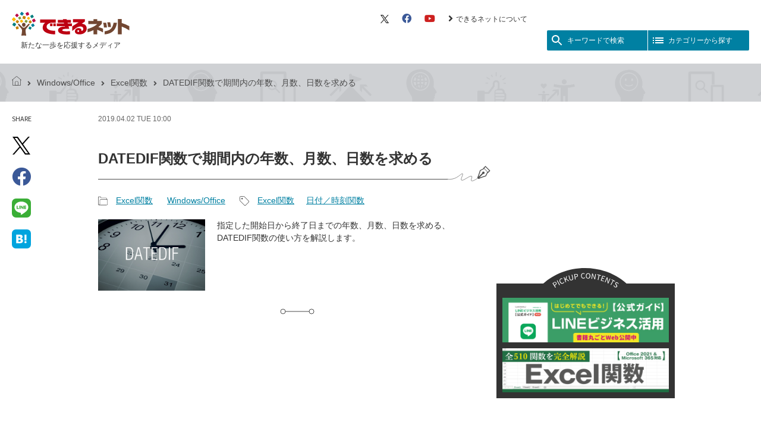

--- FILE ---
content_type: text/html; charset=UTF-8
request_url: https://dekiru.net/article/4888/
body_size: 12888
content:
<!DOCTYPE html>
<html lang="ja" dir="ltr">
<head>
<meta charset="utf-8" />
<title>DATEDIF関数で期間内の年数、月数、日数を求める | Excel関数 | できるネット</title>

<link rel="canonical" href="https://dekiru.net/article/4888/" />


<script>
var dataLayer = dataLayer || [];
dataLayer.push({
'category': 'windows-office-excel-kansu',
'author': '15',
'editor': 'editor-',
'article_type': ''
});
</script>


<link rel="preconnect" href="https://fonts.googleapis.com" />
<link rel="preconnect" href="https://fonts.gstatic.com" />
<link rel="preconnect" href="https://www.googletagmanager.com" />
<link rel="preconnect" href="https://platform.twitter.com" />
<link rel="preconnect" href="https://connect.facebook.net" />
<link rel="preconnect" href="https://www.facebook.com" />
<link rel="preconnect" href="https://pagead2.googlesyndication.com" />
<link rel="preconnect" href="https://adservice.google.co.jp" />

<link rel="preload" as="style" href="/static/v2018/css/s.min.css" />
<link rel="preload" as="style" href="/static/v2018/fontawesome/css/all.min.css" />
<link rel="preload" as="font" type="font/woff2" href="/static/v2018/fontawesome/webfonts/fa-brands-400.woff2" crossorigin />
<link rel="preload" as="font" type="font/woff2" href="/static/v2018/fontawesome/webfonts/fa-solid-900.woff2" crossorigin />

<meta name="viewport" content="width=device-width, initial-scale=1.0" />

<link rel="stylesheet" href="/static/v2018/css/s.min.css?202402202116" />
<link rel="stylesheet" href="https://fonts.googleapis.com/icon?family=Material+Icons&amp;display=swap" media="print" onload="this.media='all';this.onload=null;" />
<link rel="stylesheet" href="https://fonts.googleapis.com/css?family=Source+Sans+Pro&amp;display=swap" media="print" onload="this.media='all';this.onload=null;" />
<link rel="stylesheet" href="https://fonts.googleapis.com/css?family=Source+Code+Pro&amp;display=swap" media="print" onload="this.media='all';this.onload=null;" />
<link rel="stylesheet" href="/static/v2018/fontawesome/css/all.min.css" media="print" onload="this.media='all';this.onload=null;" />

<link href="/feed/" rel="alternate" type="application/rss+xml" title="最新記事のRSSフィード" />
<link href="/static/img/apple-touch-icon.png" rel="apple-touch-icon" />
<link href="/static/img/favicon.png" type="image/png" rel="icon" />
<link href="/static/img/favicon.ico" type="image/x-icon" rel="shortcut icon" />

<script>(function(w,d,s,l,i){w[l]=w[l]||[];w[l].push({'gtm.start':
new Date().getTime(),event:'gtm.js'});var f=d.getElementsByTagName(s)[0],
j=d.createElement(s),dl=l!='dataLayer'?'&l='+l:'';j.async=true;j.src=
'https://www.googletagmanager.com/gtm.js?id='+i+dl;f.parentNode.insertBefore(j,f);
})(window,document,'script','dataLayer','GTM-M6PFDT');</script>

<script type="application/javascript" src="//anymind360.com/js/10563/ats.js"></script>
<script async="async" src="https://securepubads.g.doubleclick.net/tag/js/gpt.js"></script>
<script>
  var googletag = googletag || {};
  googletag.cmd = googletag.cmd || [];
</script>

<script>
  googletag.cmd.push(function() {
    googletag.pubads().setTargeting('i202cat_s', ['excel-kansu']);
    googletag.pubads().disableInitialLoad();
    googletag.enableServices();
  });
</script>




<meta name="keywords" content="エクセル関数, 関数, 使い方, 読み方" />
<meta name="description" content="指定した開始日から終了日までの年数、月数、日数を求める、DATEDIF関数の使い方を解説します。" />
<meta property="og:title" content="DATEDIF関数で期間内の年数、月数、日数を求める" />
<meta property="og:url" content="https://dekiru.net/article/4888/" />
<meta property="og:site_name" content="できるネット" />
<meta property="og:description" content="指定した開始日から終了日までの年数、月数、日数を求める、DATEDIF関数の使い方を解説します。" />
<meta property="og:image" content="https://dekiru.net/upload_docs/img/3182400.jpg" />
<meta property="og:image:secure_url" content="https://dekiru.net/upload_docs/img/3182400.jpg" />
<meta property="og:type" content="article" />


<meta name="twitter:card" content="summary" />
<meta name="twitter:site" content="@dekirunet" />
<meta name="twitter:creator" content="@dekirunet" />
<script type="application/ld+json">
{
  "@context": "http://schema.org",
  "@type": "Article",
  "name": "DATEDIF関数で期間内の年数、月数、日数を求める",
  "description": "   期間   DATEDIF　期間内の年数、月数、日数を求める 対応バージョン：365 2019 2016 2013 2010  ［開始日］から［終了日］までの年数、月数、日数を、［単位］で指定した計算方法に基づいて求めます。 ...",
  "headline": "DATEDIF関数で期間内の年数、月数、日数を求める",
  "datePublished": "2019-04-02T10:00:03+09:00",
  "dateModified": "2023-05-30T17:14:16+09:00",
  "mainEntityOfPage": {
    "@type": "WebPage",
    "@id": "https://dekiru.net/article/4888/"
  },
  "image": {
    "@type": "ImageObject",
    "url": "https://dekiru.net/upload_docs/img/3182400.jpg",
    "width": 450,
    "height": 301
  },
  "author": {



    "@type": "Person",
    "name": "羽山 博",
    "url": "https://dekiru.net/author/000015.shtml"


  },
  "publisher": {
    "@type": "Organization",
    "name": "インプレス できるネット",
    "logo": {
      "@type": "ImageObject",
      "url": "https://dekiru.net/static/v2018/img/dekiru-logo.png",
      "width": 484,
      "height": 101
    }
  }
}
</script>


<script type="application/ld+json">



{
  "@context": "https://schema.org",
  "@type": "BreadcrumbList",
  "itemListElement":
  [
    {
      "@type": "ListItem",
      "position": 1,
      "item": "https://dekiru.net/",
      "name": "トップページ"
    },
    {
      "@type": "ListItem",
      "position": 2,
      "item":"https://dekiru.net/category/windows-office/excel-kansu/",
      "name": "Excel関数"
    },
    {
      "@type": "ListItem",
      "position": 3,
      "item": "https://dekiru.net/article/4888/",
      "name": "DATEDIF関数で期間内の年数、月数、日数を求める"
    }
  ]
}

</script>




</head>
<body id="top" class="page-article">

<div class="block-site-header">
<header>
<div class="module-site-header-inner">

<div class="block-site-banner-area">
<h1 class="module-site-banner">
<a href="/">
<span class="module-site-banner-logo"><img src="/static/v2018/img/dekiru-logo.svg" alt="できるネット" /></span>
<span class="module-site-banner-tagline">新たな一歩を応援するメディア</span>
</a>
</h1>

<!--//.block-site-banner-area--></div>

<div class="block-header-menu-area">
<div class="module-header-sub-menu">
<ul>
<li><a href="https://twitter.com/dekirunet/" target="_blank">
<svg xmlns="http://www.w3.org/2000/svg" viewBox="0 0 1200 1227" fill="none" height="14" aria-hidden="true">
<path d="M714.163 519.284L1160.89 0H1055.03L667.137 450.887L357.328 0H0L468.492 681.821L0 1226.37H105.866L515.491 750.218L842.672 1226.37H1200L714.137 519.284H714.163ZM569.165 687.828L521.697 619.934L144.011 79.6944H306.615L611.412 515.685L658.88 583.579L1055.08 1150.3H892.476L569.165 687.854V687.828Z" fill="#000000" />
</svg>
<span class="module-hidden">X（旧 Twitter）</span></a></li>
<li><a href="https://www.facebook.com/dekirunet" target="_blank"><i class="fab fa-facebook fa-lg" aria-hidden="true"></i><span class="module-hidden">Facebook</span></a></li>
<li><a href="https://www.youtube.com/user/dekirunet" target="_blank"><i class="fab fa-youtube fa-lg" aria-hidden="true"></i><span class="module-hidden">YouTube</span></a></li>
<li><a href="/about/"><i class="fas fa-angle-right fa-lg" aria-hidden="true"></i>できるネットについて</a></li>

</ul>
<!--//.module-header-sub-menu--></div>

<div class="module-header-menu-btn">
<button class="module-header-menu-btn-search" id="role-header-menu-btn-search">
<i class="module-svg-icon" aria-hidden="true">
  <svg xmlns="http://www.w3.org/2000/svg" viewBox="0 0 24 24" width="24px" height="24px" fill="currentColor">
    <path d="M0 0h24v24H0z" fill="none"/><path d="M15.5 14h-.79l-.28-.27C15.41 12.59 16 11.11 16 9.5 16 5.91 13.09 3 9.5 3S3 5.91 3 9.5 5.91 16 9.5 16c1.61 0 3.09-.59 4.23-1.57l.27.28v.79l5 4.99L20.49 19l-4.99-5zm-6 0C7.01 14 5 11.99 5 9.5S7.01 5 9.5 5 14 7.01 14 9.5 11.99 14 9.5 14z" />
  </svg>
</i><span>キーワードで検索</span>
</button><button class="module-header-menu-btn-category" id="role-header-menu-btn-category">
<i class="module-svg-icon" aria-hidden="true">
  <svg xmlns="http://www.w3.org/2000/svg" viewBox="0 0 24 24" width="24px" height="24px" fill="currentColor">
    <path d="M0 0h24v24H0z" fill="none"/><path d="M3 13h2v-2H3v2zm0 4h2v-2H3v2zm0-8h2V7H3v2zm4 4h14v-2H7v2zm0 4h14v-2H7v2zM7 7v2h14V7H7z" />
  </svg>
</i><span>カテゴリーから探す</span>
</button>
<!--//.module-header-menu-btn--></div>
<!--//.block-header-menu-area--></div>

<!--//.module-site-header-inner--></div>
</header>
<!--//.block-site-header--></div>

<div class="block-main-area">
<main>

<div class="block-archive">

<div class="module-topick-path">
<div class="module-topick-path-inner">
<ul><li><a href="/"><i class="module-topick-path-home" aria-hidden="true"></i><span class="module-hidden">できるネット</span></a></li><li><i class="fas fa-angle-right fa-lg" aria-hidden="true"></i><a href="/category/windows-office/">Windows/Office</a></li><li><i class="fas fa-angle-right fa-lg" aria-hidden="true"></i><a href="/category/windows-office/excel-kansu/">Excel関数</a></li><li><i class="fas fa-angle-right fa-lg" aria-hidden="true"></i>DATEDIF関数で期間内の年数、月数、日数を求める</li>
</ul>
</div>
<!--//.module-topick-path--></div>

<div class="block-individual-article-area">

<div class="module-individual-article-item-share" id="role-sticky-btn">
<dl>
<dt>
<span class="module-txt-upp module-font-en" lang="en">Share</span><span class="module-hidden">記事をシェアする</span>
</dt>
<dd>
<ul>

<li><a href="https://twitter.com/intent/tweet?text=DATEDIF%E9%96%A2%E6%95%B0%E3%81%A7%E6%9C%9F%E9%96%93%E5%86%85%E3%81%AE%E5%B9%B4%E6%95%B0%E3%80%81%E6%9C%88%E6%95%B0%E3%80%81%E6%97%A5%E6%95%B0%E3%82%92%E6%B1%82%E3%82%81%E3%82%8B%20-%20%E3%81%A7%E3%81%8D%E3%82%8B%E3%83%8D%E3%83%83%E3%83%88&amp;url=https%3A%2F%2Fdekiru.net%2Farticle%2F4888%2F&amp;via=dekirunet" target="_blank" rel="nofollow">
<svg xmlns="http://www.w3.org/2000/svg" viewBox="0 0 1200 1227" fill="none" height="30" aria-hidden="true">
<path d="M714.163 519.284L1160.89 0H1055.03L667.137 450.887L357.328 0H0L468.492 681.821L0 1226.37H105.866L515.491 750.218L842.672 1226.37H1200L714.137 519.284H714.163ZM569.165 687.828L521.697 619.934L144.011 79.6944H306.615L611.412 515.685L658.88 583.579L1055.08 1150.3H892.476L569.165 687.854V687.828Z" fill="#000000" />
</svg>
<span class="module-hidden">X（旧 Twitter）でシェア</span></a></li>
<li><a href="https://www.facebook.com/sharer/sharer.php?u=https%3A%2F%2Fdekiru.net%2Farticle%2F4888%2F" target="_blank" rel="nofollow"><i class="fab fa-facebook" aria-hidden="true"></i><span class="module-hidden">Facebookでシェア</span></a></li>
<li><a href="https://social-plugins.line.me/lineit/share?url=https://dekiru.net/article/4888/" target="_blank" rel="nofollow"><i class="module-icon-line" aria-hidden="true"></i><span class="module-hidden">LINEで送る</span></a></li>
<li><a href="https://b.hatena.ne.jp/entry/https://dekiru.net/article/4888/" target="_blank" rel="nofollow"><i class="module-icon-hateb" aria-hidden="true"></i><span class="module-hidden">はてなブックマークに追加</span></a></li>


</ul>
</dd>
</dl>
</div>

<div class="module-individual-article-main-area">

<div class="module-individual-article-main-area-inner">

<div class="module-individual-article-meta">
<p>
<time datetime="2019-04-02T10:00:03+09:00" class="module-txt-upp">
2019.04.02 Tue 10:00
<!-- logly_date 2019-04-02 -->
</time>

</p>
<!--//.module-individual-article-meta--></div>

<article>

<div class="module-individual-article-head">


<h1 class="module-individual-article-title"><!-- logly_title_begin -->DATEDIF関数で期間内の年数、月数、日数を求める<!-- logly_title_end --></h1>
<!--//.module-individual-article-head--></div>

<div class="module-individual-article-category-and-tag">

<div class="module-individual-article-category">
<dl>
<dt><i class="module-individual-article-category-icon" aria-hidden="true"></i><span class="module-hidden">記事カテゴリ</span></dt>
<dd>
<ul>
<li><a href="/category/windows-office/excel-kansu/">Excel関数</a></li>
<li><a href="/category/windows-office/">Windows/Office</a></li>
</ul>
<!-- logly_category Excel関数 -->
</dd>
</dl>
<!--//.module-individual-article-category--></div>

<div class="module-individual-article-tag">
<dl>
<dt><i class="module-individual-article-tag-icon" aria-hidden="true"></i><span class="module-hidden">記事タグ</span></dt>
<dd>
<ul><li><a href="/search/search.html?query=Excel%E9%96%A2%E6%95%B0&amp;limit=20&amp;blog_id=7&amp;include_blogs=7&amp;tag=1">Excel関数</a></li><li><a href="/search/search.html?query=%E6%97%A5%E4%BB%98%EF%BC%8F%E6%99%82%E5%88%BB%E9%96%A2%E6%95%B0&amp;limit=20&amp;blog_id=7&amp;include_blogs=7&amp;tag=1">日付／時刻関数</a></li></ul>
</dd>
</dl>
<!--//.module-individual-article-tag--></div>

<!--//.module-individual-article-category-and-tag--></div>

<div class="module-individual-article-summary">
<div class="module-individual-article-summary-img">
<img src="/upload_docs/img/3182400.jpg" alt="" />
<!-- logly_icon https://dekiru.net/assets_c/2014/07/3182400-thumb-450x301-17424.jpg -->
</div>
<div class="module-individual-article-summary-txt">
<p>指定した開始日から終了日までの年数、月数、日数を求める、DATEDIF関数の使い方を解説します。</p>
</div>
<!--//.module-individual-article-summary--></div>

<hr class="module-individual-article-hr-line" />

<div class="article-header-ad-space"></div>

<div class="module-article-body article-body">











<!-- logly_body_begin -->
<div class="d-ttl-l-block">
  <p class="d-ttl-l-sub">期間</p>
  <h2 class="d-ttl-l">DATEDIF　期間内の年数、月数、日数を求める</h2>
</div>
<p>対応バージョン：<span class="d-txt-icon d-r">365</span> <span class="d-txt-icon d-o">2019</span> <span class="d-txt-icon d-o">2016</span> <span class="d-txt-icon d-o">2013</span> <span class="d-txt-icon d-o">2010</span> </p>
<p>［開始日］から［終了日］までの年数、月数、日数を、［単位］で指定した計算方法に基づいて求めます。</p>

<h4 class="d-ttl-02">入力方法と引数</h4>
<p>
  <ruby>
    <rb>
      <code class="d-excel-func">DATEDIF</code>
    </rb>
    <rp>【</rp>
    <rt>デート・ディフ</rt>
    <rp>】</rp>
  </ruby>
（<span class="d-hikisu01">開始日</span>, <span class="d-hikisu02">終了日</span>, <span class="d-hikisu03">単位</span>）
</p>
<div class="d-table-body">
  <table>
    <tr>
      <th class="d-hikisu01" width="20%">開始日</th>
      <td colspan="2">期間の開始日をシリアル値または文字列で指定します。</td>
    </tr>
    <tr>
      <th class="d-hikisu02">終了日</th>
      <td colspan="2">期間の終了日をシリアル値または文字列で指定します。</td>
    </tr>
    <tr>
      <th class="d-hikisu03" rowspan="7">単位</th>
      <td colspan="2">日数の計算方法を、以下の文字列で指定します。</td>
    </tr>
    <tr>
      <td>"Y"</td>
      <td>満年数を求める</td>
    </tr>
    <tr>
      <td>"M"</td>
      <td>満月数を求める</td>
    </tr>
    <tr>
      <td>"D"</td>
      <td>満日数を求める</td>
    </tr>
    <tr>
      <td>"YM"</td>
      <td>1年に満たない月数を求める</td>
    </tr>
    <tr>
      <td>"YD"</td>
      <td>1年に満たない日数を求める</td>
    </tr>
    <tr>
      <td>"MD"</td>
      <td>1カ月に満たない日数を求める</td>
    </tr>
  </table>
</div>
<h4 class="d-ttl-02">活用のポイント</h4>
<p>
  <ul>
    <li>DATEDIF関数は、［数式］タブの［関数ライブラリ］グループのボタンや［関数の挿入］ボタンからは選択できません。セルや数式バーに直接入力する必要があります。</li>
  </ul>
</p>
<h4 class="d-ttl-02">関連する関数</h4>
<ul>
<p>
<li><a href="https://dekiru.net/article/4887/">YEARFRAC　期間が1年間に占める割合を求める</a></li>
</ul>

<!-- logly_body_end -->







<!--//.module-article-body--></div>

</article>

<!--//.module-individual-article-main-area-inner--></div>

<div class="module-individual-article-footer-ads">
<div class="module-individual-article-footer-ads-inner">
<aside>
<!-- /49282802/ipc-dekirunet/all-article/articlerect01 -->
<div id="div-gpt-ad-all-article_articlerect01">
<script>
googletag.cmd.push(function() {
  googletag.display('div-gpt-ad-all-article_articlerect01');
});
</script>
</div>
</aside>
</div>
<div class="module-individual-article-footer-ads-inner">
<aside>
<!-- /49282802/ipc-dekirunet/all-article/articlerect02 -->
<div id="div-gpt-ad-all-article_articlerect02">
<script>
googletag.cmd.push(function() {
  googletag.display('div-gpt-ad-all-article_articlerect02');
});
</script>
</div>
</aside>
</div>
<!--//.module-individual-article-footer-ads--></div>

<div class="module-individual-article-footer-share">
<dl>
<dt>
<span class="module-txt-upp module-font-en" lang="en">Share</span><span class="module-hidden">記事をシェアする</span>
</dt>
<dd>
<ul class="module-individual-article-footer-share-btn-list">

<li class="is-twitter"><a href="https://twitter.com/intent/tweet?text=DATEDIF%E9%96%A2%E6%95%B0%E3%81%A7%E6%9C%9F%E9%96%93%E5%86%85%E3%81%AE%E5%B9%B4%E6%95%B0%E3%80%81%E6%9C%88%E6%95%B0%E3%80%81%E6%97%A5%E6%95%B0%E3%82%92%E6%B1%82%E3%82%81%E3%82%8B%20-%20%E3%81%A7%E3%81%8D%E3%82%8B%E3%83%8D%E3%83%83%E3%83%88&amp;url=https%3A%2F%2Fdekiru.net%2Farticle%2F4888%2F&amp;via=dekirunet" target="_blank" rel="nofollow" title="Twitterでシェア">
<svg xmlns="http://www.w3.org/2000/svg" viewBox="0 0 1200 1227" fill="none" height="22" aria-hidden="true">
<path d="M714.163 519.284L1160.89 0H1055.03L667.137 450.887L357.328 0H0L468.492 681.821L0 1226.37H105.866L515.491 750.218L842.672 1226.37H1200L714.137 519.284H714.163ZM569.165 687.828L521.697 619.934L144.011 79.6944H306.615L611.412 515.685L658.88 583.579L1055.08 1150.3H892.476L569.165 687.854V687.828Z" fill="#000000" />
</svg>
<span class="module-hidden">X（旧 Twitter）でシェア</span></a></li>
<li class="is-facebook"><a href="https://www.facebook.com/sharer/sharer.php?u=https%3A%2F%2Fdekiru.net%2Farticle%2F4888%2F" target="_blank" rel="nofollow" title="Facebookでシェア"><i class="fab fa-facebook" aria-hidden="true"></i><span class="module-hidden">Facebookでシェア</span></a></li>
<li class="is-hatena"><a href="https://b.hatena.ne.jp/entry/https://dekiru.net/article/4888/" target="_blank" rel="nofollow" title="はてなブックマークに追加"><i class="module-icon-hateb" aria-hidden="true"></i><span class="module-hidden">はてなブックマークに追加</span></a></li>
<li class="is-clipboard"><button type="button" id="do-url-copy" data-clipboard-text="https://dekiru.net/article/4888/" title="リンクをコピー"><i class="fas fa-link" aria-hidden="true"></i><span class="module-hidden">リンクをコピー</span><span class="is-do-url-copy-label" id="do-url-copy-label">リンクをコピーしました！</span></button></li>


</ul>
</dd>
</dl>
</div>
<script type="module">
  const copyBtn = document.getElementById('do-url-copy');
  copyBtn.addEventListener('click', () => {
    const copyText = copyBtn.dataset.clipboardText;
    const doLabel = document.getElementById('do-url-copy-label');
    navigator.clipboard.writeText(copyText)
    .then(() => {
      doLabel.classList.add('is-active');
      setTimeout(() => {
        doLabel.classList.remove('is-active');
      }, 3000);
    })
    .catch(err => {
      console.error('Copy to clipboard failed:', err);
    });
  });
</script>

<div class="module-article-facebook-like-btn-area">
<div class="module-article-facebook-like-btn-area-inner">
<p class="module-article-facebook-like-btn-area-img"><img src="/static/v2018/img/module-article-facebook-like-btn-area-bk.png" alt="" /></p>
</div>
<div class="module-article-facebook-like-btn-area-inner">
<p class="module-article-facebook-like-btn-area-head">この記事が気に入ったら<br />いいね！しよう</p>
<div class="module-article-facebook-like-btn">
<div class="fb-like"
 data-href="https://www.facebook.com/dekirunet/"
 data-layout="button_count"
 data-action="like"
 data-size="large"
 data-show-faces="false"
 data-share="false"></div>
</div>
<p class="module-article-facebook-like-btn-area-txt">できるネットから最新の記事をお届けします。</p>
</div>
</div>

<hr class="module-individual-article-hr-line" />

<div class="module-individual-article-prev-next-link">
<ul><li class="module-prev-link"><a href="/article/4885/"><span class="module-prev-link-txt"><i class="material-icons" aria-hidden="true">arrow_back</i><span>前の記事</span>MINUTE関数で時刻から「分」を取り出す</span></a></li><li class="module-next-link"><a href="/article/4891/"><i class="material-icons" aria-hidden="true">arrow_forward</i><span class="module-next-link-txt"><span>次の記事</span>TIMEVALUE関数で時刻を表す文字列からシリアル値を求める</span></a></li>
</ul>
<!--//.module-individual-article-prev-next-link--></div>

<div class="block-article-author-book-info-area">


<div class="module-article-author-info">
<aside>
<div class="module-article-author-info-head">
<h2 class="module-article-author-info-title">著者プロフィール</h2>
</div>
<dl>

<dt><a href="/author/000015.shtml">羽山 博（はやま ひろし）</a></dt>
<dd>
<p>京都大学文学部哲学科卒業後、NECでユーザー教育や社内SE教育を担当したのち、ライターとして独立。ソフトウェアの使い方からプログラミング、認知科学、統計学まで幅広く執筆。読者の側に立った分かりやすい表現を心がけている。2006年に東京大学大学院学際情報学府博士課程を単位取得後退学。現在、有限会社ローグ・インターナショナル代表取締役、東京大学・一橋大学講師。</p>
</dd>
<dt><a href="/author/000016.shtml">吉川明広（よしかわ あきひろ）</a></dt>
<dd>
<p>芝浦工業大学工学部電子工学科卒業後、特許事務所勤務を経て株式会社アスキーに入社。パソコン関連書籍の編集に従事したのち、フリーエディターとして独立。IT分野を対象に書籍などの執筆や編集を手がけている。どんな難解な技術も中学3年生が理解できる言葉で表現することが目標。元国土交通省航空保安大学校講師。元お茶の水女子大学講師。</p>
</dd>








</dl>
</aside>
<!--//.module-article-author-info--></div>



<div class="module-article-book-info">
<aside>
<div class="module-article-book-info-head">
<h2 class="module-article-book-info-title">
おすすめの書籍
</h2>

</div>
<div class="module-article-book-body">
<div class="module-article-book-txt">
<div class="module-article-book-txt-head">
<h3 class="module-article-book-txt-title">
できるポケット 時短の王道 Excel関数全事典 改訂3版
</h3>
</div>
<p>羽山 博・吉川 明広＆できるシリーズ編集部</p>
<p>定価1,518円（本体1,380円＋税10%）</p>
<p><a href="https://book.impress.co.jp/books/1122101016" target="_blank"><i class="fas fa-angle-right fa-lg" aria-hidden="true"></i>インプレスの商品ページを見る</a></p>
</div>
<div class="module-article-book-img">

<p>
<img src="https://dekiru.net/upload_docs/img/books/501502m.jpg" alt="" />
</p>


<p class="module-book-info-btn module-btn-amazon">
<a href="https://www.amazon.co.jp/exec/obidos/ASIN/4295015024/ij-dekiru-22/" target="_blank" rel="nofollow">Amazonで購入</a>
</p>


<p class="module-book-info-btn module-btn-rakuten">
<a href="https://hb.afl.rakuten.co.jp/ichiba/139159f3.635ceee9.139159f4.d693a9ec/?pc=https%3A%2F%2Fitem.rakuten.co.jp%2Fbook%2F17184352%2F&link_type=hybrid_url&ut=[base64]" target="_blank" rel="nofollow">楽天ブックスで購入</a>
</p>

</div>
</div>
</aside>
<!--//.module-article-book-info--></div>


<!--//.block-article-author-book-info-area--></div>

<div class="block-recomend-article-area">

<div class="module-recomend-article-area-body">
<div class="OUTBRAIN" data-src="https://dekiru.net/article/4888/" data-widget-id="AR_1"></div>
<!--//.module-recomend-article-area-body--></div>
<!--//.block-recomend-article-area--></div>

<!--//.module-individual-article-main-area--></div>

<div class="module-individual-article-sub-area">

<div class="module-individual-article-sub-top-ads">
<aside>
<!-- /49282802/ipc-dekirunet/all-article/siderect01 -->
<div id="div-gpt-ad-all-article_siderect01">
<script>
googletag.cmd.push(function() {
  googletag.display('div-gpt-ad-all-article_siderect01');
});
</script>
</div>
</aside>
<!--//.module-individual-article-sub-top-ads--></div>



<div class="block-article-sub-pickup-banner-area">
<div class="module-article-sub-pickup-banner-area-inner">

<div class="module-article-sub-pickup-banner-area-header">
<h2 class="module-article-sub-pickup-banner-area-title"><span class="module-hidden">ピックアップ</span></h2>
<!--//.module-article-sub-pickup-banner-area-header--></div>

<div class="module-article-sub-pickup-banner-area-body">
<ul>

<li><a href="/article/24919/"><img src="/feature/images/bnr_line_2.png" width="300" alt="LINEビジネス活用公式ガイド"></a></li>

<li><a href="/article/4429/"><img src="/feature/images/Ex_kansu_2.png" width="300" alt="Excel関数510"></a></li>

</ul>
<!--//.module-article-sub-pickup-banner-area-body--></div>

<!--//.module-article-sub-pickup-banner-area-inner--></div>
<!--//.block-article-sub-pickup-banner-area--></div>

<div class="module-individual-article-sub-bottom-ads role-sticky-contents">
<aside>
<!-- /49282802/ipc-dekirunet/all-article/siderect02 -->
<div id="div-gpt-ad-all-article_siderect02">
<script>
googletag.cmd.push(function() {
  googletag.display('div-gpt-ad-all-article_siderect02');
});
</script>
</div>
</aside>
<!--//.module-individual-article-sub-bottom-ads--></div>

<!--//.module-individual-article-sub-area--></div>

<!--//.block-individual-article-area--></div>

<!--//.block-archive--></div>

<div class="block-ads">
<aside>
<!-- /49282802/ipc-dekirunet/all-article/articlebanner01 -->
<div id="div-gpt-ad-all-article_articlebanner01">
<script>
googletag.cmd.push(function() {
  googletag.display('div-gpt-ad-all-article_articlebanner01');
});
</script>
</div>
</aside>
</div>


<div class="block-pickup-banner-area">
<div class="module-pickup-banner-area-inner">

<div class="module-pickup-banner-area-header">
<div class="module-pickup-banner-area-header-inner">
<h2 class="module-pickup-banner-area-title"><span>ピックアップ</span></h2>
</div>
<!--//.module-pickup-banner-area-header--></div>

<div class="module-pickup-banner-area-body">
<ul>

<li><a href="/article/24919/"><img src="/feature/images/bnr_line_2.png" width="300" alt="LINEビジネス活用公式ガイド"></a></li>

<li><a href="/article/4429/"><img src="/feature/images/Ex_kansu_2.png" width="300" alt="Excel関数510"></a></li>

</ul>
<!--//.module-pickup-banner-area-body--></div>

<!--//.module-pickup-banner-area-inner--></div>
<!--//.block-pickup-banner-area--></div>



</main>
</div>

<div class="block-float-menu-search" id="role-float-menu-search">
<div class="module-search">
<button class="module-header-menu-btn-search-close role-header-menu-btn-search-close">
<i class="material-icons" aria-hidden="true">close</i><span class="module-hidden">検索メニューを閉じる</span>
</button>
<dl>
<dt><i class="material-icons" aria-hidden="true">search</i>検索</dt>
<dd>
<form class="module-search-form" method="get" action="/s/" role="search">
<fieldset>
<legend accesskey="s">サイト内検索</legend>
<input class="module-search-box" type="search" name="q" value="" placeholder="使い方が知りたいソフト名や機種名を入力" tabindex="1" accesskey="1" /><button class="module-search-btn" type="submit" name="sa" tabindex="2" accesskey="2"><i class="material-icons" aria-hidden="true">search</i><span class="module-hidden">検索</span></button>
</fieldset>
</form>
<div class="module-search-keywords">
<dl>
<dt><span class="module-search-keywords-label">急上昇ワード</span></dt>
<dd>
<ul><li><a href="/s/?q=Googleスプレッドシート">Googleスプレッドシート</a></li><li><a href="/s/?q=iPhone">iPhone</a></li><li><a href="/s/?q=VLOOKUP">VLOOKUP</a></li></ul>
</dd>
</dl>
</div>
</dd>
</dl>
<button class="module-header-menu-btn-search-close-txt role-header-menu-btn-search-close" aria-label="検索メニューを閉じる">
<i class="material-icons" aria-hidden="true">close</i><span>閉じる</span>
</button>
</div>
<!--//.block-float-menu-search--></div>
<div class="block-float-menu-category" id="role-float-menu-category">
<div class="module-list-category">
<button class="module-header-menu-btn-category-close role-header-menu-btn-category-close">
<i class="material-icons" aria-hidden="true">close</i><span class="module-hidden">カテゴリー一覧を閉じる</span>
</button>
<nav>
<dl>
<dt><i class="material-icons" aria-hidden="true">format_list_bulleted</i>カテゴリーから探す</dt>
<dd>
<ul>
<li class="module-link-top-page"><a href="/"><i class="fas fa-angle-right fa-lg" aria-hidden="true"></i>トップページ</a></li>
<li><a href="/category/series/">連載</a><ul><li><a href="/category/series/excel-qa/">Excel Q&A</a></li><li><a href="/category/series/toianna/">トイアンナ流仕事術</a></li><li><a href="/category/series/powerautomate/">PowerAutomateではじめる業務の完全自動化</a></li><li><a href="/category/series/ai/">AI議事録作成術</a></li><li><a href="/category/series/windows-11-qa/">Windows 11 Q&A</a></li><li><a href="/category/series/teams-fumikomi/">Teams踏み込み活用術</a></li><li><a href="/category/series/excel-rule/">Excel講師の仕事術</a></li><li><a href="/category/series/excel-jitan/">エクセル時短</a></li><li><a href="/category/series/powerpoint-jitan/">パワポ時短</a></li><li><a href="/category/series/windows-tips/">Windows Tips</a></li><li><a href="/category/series/perori-trip/">神保町ペロリ旅</a></li><li><a href="/category/series/orenomercari/">俺のメルカリ</a></li><li class="role-disable-item"><a href="/category/series/pc-shigoto-1/">パソコン仕事術</a></li><li class="role-disable-item"><a href="/category/series/cat/">マインクラフト プログラミング入門</a></li><li class="role-disable-item"><a href="/category/series/oyako-youtuber/">親子でユーチューバー</a></li><li class="role-disable-item"><a href="/category/series/soumu-excel/">総務のExcel</a></li></ul><li><a href="/category/yomerunet/">読めるネット（書籍全文公開）</a><ul><li><a href="/category/yomerunet/line-business-katsuyou-v2/">LINEビジネス活用公式ガイド 第2版</a></li><li><a href="/category/yomerunet/line-business-katsuyou/">LINEビジネス活用公式ガイド</a></li><li><a href="/category/yomerunet/dekirugyakubiki-google-analytics-v2/">できる逆引き Googleアナリティクス</a></li><li><a href="/category/yomerunet/slack-digital-shift/">Slackデジタルシフト</a></li><li><a href="/category/yomerunet/saikyo-no-datakeiei/">最強のデータ経営</a></li></ul><li><a href="/category/windows-office/">Windows/Office</a><ul><li><a href="/category/windows-office/windows-11/">Windows 11</a></li><li><a href="/category/windows-office/windows-10/">Windows 10</a></li><li><a href="/category/windows-office/word/">Word</a></li><li><a href="/category/windows-office/excel/">Excel</a></li><li><a href="/category/windows-office/excel-kansu/">Excel関数</a></li><li><a href="/category/windows-office/powerpoint/">PowerPoint</a></li><li><a href="/category/windows-office/teams/">Microsoft Teams</a></li><li><a href="/category/windows-office/outlook/">Outlook</a></li><li class="role-disable-item"><a href="/category/windows-office/office/">Office全般</a></li><li><a href="/category/windows-office/onenote/">OneNote</a></li><li class="role-disable-item"><a href="/category/windows-office/access/">Access</a></li><li class="role-disable-item"><a href="/category/windows-office/onedrive/">OneDrive</a></li><li><a href="/category/windows-office/powertoys/">PowerToys</a></li><li class="role-disable-item"><a href="/category/windows-office/windows-8/">Windows 8.1/8</a></li><li class="role-disable-item"><a href="/category/windows-office/windows-7/">Windows 7</a></li><li class="role-disable-item"><a href="/category/windows-office/windows-xp/">XPサポート終了</a></li><li class="role-disable-item"><a href="/category/windows-office/etc/">その他（Windows/Office）</a></li></ul><li><a href="/category/apple/">Apple</a><ul><li><a href="/category/apple/iphone/">iPhone</a></li><li><a href="/category/apple/ipad/">iPad</a></li><li class="role-disable-item"><a href="/category/apple/apple-music/">Apple Music</a></li><li class="role-disable-item"><a href="/category/apple/apple-watch/">Apple Watch</a></li><li class="role-disable-item"><a href="/category/apple/ipod-touch/">iPod touch</a></li><li class="role-disable-item"><a href="/category/apple/apple-tv/">Apple TV</a></li><li class="role-disable-item"><a href="/category/apple/imovie/">iMovie</a></li><li class="role-disable-item"><a href="/category/apple/iphoto/">iPhoto</a></li><li class="role-disable-item"><a href="/category/apple/mac/">Mac</a></li><li class="role-disable-item"><a href="/category/apple/itunes/">iTunes</a></li><li class="role-disable-item"><a href="/category/apple/etc/">その他（Apple）</a></li></ul><li><a href="/category/google/">Google</a><ul><li><a href="/category/google/google-sheets/">Googleスプレッドシート</a></li><li><a href="/category/google/android/">Androidスマートフォン</a></li><li><a href="/category/google/chromebook/">Chromebook</a></li><li><a href="/category/google/chrome/">Chrome</a></li><li><a href="/category/google/gmail/">Gmail</a></li><li><a href="/category/google/google-meet/">Google Meet</a></li><li><a href="/category/google/google-calendar/">Googleカレンダー</a></li><li><a href="/category/google/google-drive/">Googleドライブ</a></li><li><a href="/category/google/google-translate/">Google翻訳</a></li><li><a href="/category/google/google-map/">Googleマップ</a></li><li><a href="/category/google/google-photos/">Googleフォト</a></li><li><a href="/category/google/google-analytics/">Googleアナリティクス</a></li><li><a href="/category/google/google-datastudio/">Googleデータポータル</a></li><li><a href="/category/google/google-form/">Googleフォーム</a></li><li class="role-disable-item"><a href="/category/google/google-tagmanager/">Googleタグマネージャ</a></li><li class="role-disable-item"><a href="/category/google/google-search/">Google検索</a></li><li class="role-disable-item"><a href="/category/google/google-play-music/">Google Playミュージック</a></li><li class="role-disable-item"><a href="/category/google/google-todo/">Google ToDoリスト</a></li><li class="role-disable-item"><a href="/category/google/google-adsense/">Google AdSense</a></li><li class="role-disable-item"><a href="/category/google/inbox/">Inbox by Gmail</a></li><li class="role-disable-item"><a href="/category/google/ingress/">Ingress（イングレス）</a></li><li class="role-disable-item"><a href="/category/google/etc/">その他（Google）</a></li></ul><li><a href="/category/service-software/">サービス／ソフト</a><ul><li><a href="/category/service-software/line/">LINE</a></li><li><a href="/category/service-software/twitter/">X（旧Twitter）</a></li><li><a href="/category/service-software/instagram/">Instagram</a></li><li><a href="/category/service-software/canva/">Canva</a></li><li><a href="/category/service-software/generative-ai/">生成AI</a></li><li><a href="/category/service-software/chatgpt/">ChatGPT</a></li><li><a href="/category/service-software/discord/">Discord</a></li><li><a href="/category/service-software/steam/">Steam</a></li><li><a href="/category/service-software/youtube/">YouTube</a></li><li><a href="/category/service-software/amazon/">Amazon</a></li><li><a href="/category/service-software/paypay/">PayPay</a></li><li><a href="/category/service-software/facebook/">Facebook</a></li><li><a href="/category/service-software/zoom/">Zoom</a></li><li><a href="/category/service-software/slack/">Slack</a></li><li><a href="/category/service-software/uipath/">UiPath</a></li><li><a href="/category/service-software/audible/">Audible</a></li><li><a href="/category/service-software/minecraft/">マインクラフト</a></li><li><a href="/category/service-software/nengajyo/">年賀状</a></li><li class="role-disable-item"><a href="/category/service-software/line-entry/">LINE entry</a></li><li class="role-disable-item"><a href="/category/service-software/photoshop/">Photoshop</a></li><li class="role-disable-item"><a href="/category/service-software/premierepro/">Premiere Pro</a></li><li class="role-disable-item"><a href="/category/service-software/scratch/">Scratch</a></li><li class="role-disable-item"><a href="/category/service-software/pokemon-go/">Pokémon GO（ポケモンGO）</a></li><li class="role-disable-item"><a href="/category/service-software/spotify/">Spotify</a></li><li class="role-disable-item"><a href="/category/service-software/giftel/">giftel（ギフテル）</a></li><li class="role-disable-item"><a href="/category/service-software/programming/">プログラミング</a></li><li class="role-disable-item"><a href="/category/service-software/website-service/">Webサイト／Webサービス</a></li><li class="role-disable-item"><a href="/category/service-software/video-streaming/">動画配信サービス</a></li><li class="role-disable-item"><a href="/category/service-software/dropbox/">Dropbox</a></li><li class="role-disable-item"><a href="/category/service-software/evernote/">Evernote</a></li><li class="role-disable-item"><a href="/category/service-software/shortcut-key/">ショートカットキー</a></li><li class="role-disable-item"><a href="/category/service-software/note-mu/">note（note.mu）</a></li><li class="role-disable-item"><a href="/category/service-software/pdf/">PDF</a></li><li class="role-disable-item"><a href="/category/service-software/ganref/">GANREF</a></li><li class="role-disable-item"><a href="/category/service-software/cloud/">クラウド</a></li><li class="role-disable-item"><a href="/category/service-software/firefox/">Firefox</a></li><li class="role-disable-item"><a href="/category/service-software/iknow/">iKnow!</a></li><li class="role-disable-item"><a href="/category/service-software/rosetta-stone/">Rosetta Stone</a></li><li class="role-disable-item"><a href="/category/service-software/rss-reader/">RSSリーダー</a></li><li class="role-disable-item"><a href="/category/service-software/ustream/">Ustream</a></li><li class="role-disable-item"><a href="/category/service-software/search/">検索</a></li><li class="role-disable-item"><a href="/category/service-software/cybozu-live/">サイボウズLive</a></li><li class="role-disable-item"><a href="/category/service-software/second-life/">セカンドライフ</a></li><li class="role-disable-item"><a href="/category/service-software/hatena-bookmark/">はてなブックマーク</a></li><li class="role-disable-item"><a href="/category/service-software/blog-pearts/">ブログパーツ</a></li><li class="role-disable-item"><a href="/category/service-software/kowaza/">今週の小ワザ</a></li><li class="role-disable-item"><a href="/category/service-software/etc/">その他（サービス／ソフト）</a></li></ul><li class="role-disable-item"><a href="/category/web-production/">サイト制作・運営</a><ul><li><a href="/category/web-production/html/">HTML</a></li><li><a href="/category/web-production/css/">CSS</a></li><li><a href="/category/web-production/web-marketing/">Webマーケティング</a></li><li><a href="/category/web-production/heatmap/">ヒートマップツール</a></li><li><a href="/category/web-production/wordpress/">WordPress（ワードプレス）</a></li></ul><li><a href="/category/device/">デバイス</a><ul><li><a href="/category/device/atomcam/">ATOM Cam</a></li><li><a href="/category/device/amazon-echo/">Amazon Echo</a></li><li><a href="/category/device/nintendo-switch/">ニンテンドースイッチ</a></li><li class="role-disable-item"><a href="/category/device/sim-free/">格安スマホ、格安SIM</a></li><li class="role-disable-item"><a href="/category/device/kids-gps/">子供GPS</a></li><li class="role-disable-item"><a href="/category/device/home-security/">ホームセキュリティ</a></li><li class="role-disable-item"><a href="/category/device/cat1048/">スマートスピーカー</a></li><li class="role-disable-item"><a href="/category/device/usb-memory/">USBメモリー</a></li><li class="role-disable-item"><a href="/category/device/gopro/">GoPro</a></li><li class="role-disable-item"><a href="/category/device/chromecast/">Chromecast</a></li><li class="role-disable-item"><a href="/category/device/mamolook/">まもるっく</a></li><li class="role-disable-item"><a href="/category/device/home-alsok/">HOME ALSOK</a></li><li class="role-disable-item"><a href="/category/device/dynabook/">dynabook</a></li><li class="role-disable-item"><a href="/category/device/touch-diamond/">Touch Diamond</a></li><li class="role-disable-item"><a href="/category/device/pocket-wifi/">Pocket WiFi</a></li><li class="role-disable-item"><a href="/category/device/blackberry/">BlackBerry</a></li><li class="role-disable-item"><a href="/category/device/vaio/">VAIO</a></li><li class="role-disable-item"><a href="/category/device/mini-note-pc/">ミニノートPC</a></li><li class="role-disable-item"><a href="/category/device/etc/">その他（デバイス）</a></li></ul><li class="role-disable-item"><a href="/category/android/">Android</a><ul><li class="role-disable-item"><a href="/category/android/galaxy/">GALAXY</a></li><li class="role-disable-item"><a href="/category/android/lg/">LG（G2、Optimus）</a></li><li class="role-disable-item"><a href="/category/android/medias/">MEDIAS</a></li><li class="role-disable-item"><a href="/category/android/lifetouch-note/">LifeTouch NOTE</a></li><li class="role-disable-item"><a href="/category/android/sony-tablet-s/">Sony Tablet S</a></li><li class="role-disable-item"><a href="/category/android/apps/">Androidアプリ・活用術</a></li><li class="role-disable-item"><a href="/category/android/etc/">その他（Android）</a></li></ul><li class="role-disable-item"><a href="/category/carrier/">通信事業者</a><ul><li><a href="/category/carrier/ahamo/">ahamo</a></li><li><a href="/category/carrier/ntt-docomo/">NTTドコモ</a></li><li><a href="/category/carrier/au-kddi/">au</a></li><li><a href="/category/carrier/softbank-mobile/">ソフトバンク</a></li></ul><li><a href="/category/reading/">読み物</a><ul><li><a href="/category/reading/30/">できる30周年リレーコラム</a></li><li><a href="/category/reading/25/">できる25周年リレーコラム</a></li><li><a href="/category/reading/topics/">トピック</a></li><li><a href="/category/reading/telework/">テレワーク</a></li><li><a href="/category/reading/tokyo2020/">東京オリンピック</a></li><li class="role-disable-item"><a href="/category/reading/dekirumonn/">できるもんの部屋</a></li><li><a href="/category/reading/mindfulness/">マインドフルネス</a></li><li class="role-disable-item"><a href="/category/reading/matome/">まとめ</a></li><li class="role-disable-item"><a href="/category/reading/interview/">インタビュー</a></li><li class="role-disable-item"><a href="/category/reading/etc/">その他（読み物）</a></li></ul><li><a href="/category/editors/">編集部から</a><ul><li><a href="/category/editors/information/">お知らせ</a></li><li><a href="/category/editors/tokuten/">読者特典</a></li></ul>
</ul>
</dd>
</dl>
</nav>
<button class="module-header-menu-btn-category-close-txt role-header-menu-btn-category-close" aria-label="カテゴリー一覧を閉じる">
<i class="material-icons" aria-hidden="true">close</i><span>閉じる</span>
</button>
</div>
<!--//.block-float-menu-category--></div>

<div class="block-page-footer -no-footer-ads">
<footer>
<div class="module-page-footer-inner">

<div class="module-go-pagetop">
<p>
<a href="#top">
<i aria-hidden="true">
<svg xmlns="http://www.w3.org/2000/svg" fill="none" viewBox="0 0 24 24" width="24" height="24" stroke="currentColor">
  <path stroke-linecap="round" stroke-linejoin="round" stroke-width="2" d="M5 10l7-7m0 0l7 7m-7-7v18" />
</svg>
</i><span class="module-hidden">ページ上部へ</span>
</a>
</p>
<!--//.module-go-pagetop--></div>

<div class="module-page-footer-sns-list">

<div class="module-page-footer-sns-list-header">
<h2 class="module-page-footer-sns-list-title">
<span class="module-page-footer-sns-list-title-en module-txt-upp" lang="en">Follow Me</span>
<span class="module-page-footer-sns-list-title-jp">フォローして通知を受け取る</span>
</h2>
<!--//.module-page-footer-sns-list-header--></div>

<div class="module-page-footer-sns-list-body">
<ul>
<li><a href="https://twitter.com/dekirunet/" target="_blank">
<span class="module-page-footer-sns-list-label-icon">
<svg xmlns="http://www.w3.org/2000/svg" viewBox="0 0 1200 1227" fill="none" height="48" aria-hidden="true">
<path d="M714.163 519.284L1160.89 0H1055.03L667.137 450.887L357.328 0H0L468.492 681.821L0 1226.37H105.866L515.491 750.218L842.672 1226.37H1200L714.137 519.284H714.163ZM569.165 687.828L521.697 619.934L144.011 79.6944H306.615L611.412 515.685L658.88 583.579L1055.08 1150.3H892.476L569.165 687.854V687.828Z" fill="#000000" />
</svg>
</span>
<span class="module-page-footer-sns-list-label module-txt-upp">X</span></a></li>
<li><a href="https://www.facebook.com/dekirunet" target="_blank"><span class="module-page-footer-sns-list-label-icon"><i class="fab fa-facebook" aria-hidden="true"></i></span><span class="module-page-footer-sns-list-label module-txt-upp">Facebook</span></a></li>
<li><a href="https://www.youtube.com/user/dekirunet" target="_blank"><span class="module-page-footer-sns-list-label-icon"><i class="fab fa-youtube" aria-hidden="true"></i></span><span class="module-page-footer-sns-list-label module-txt-upp">YouTube</span></a></li>
</ul>
<!--//.module-page-footer-sns-list-body--></div>

<!--//.module-page-footer-sns-list--></div>


<div class="module-page-footer-link">
<div class="module-page-footer-link-inner">

<div class="module-page-footer-link-list">
<dl>
<dt>できるシリーズ</dt>
<dd>
<ul>
<li><a href="/dekiru/"><i class="fas fa-angle-right" aria-hidden="true"></i>できるシリーズについて</a></li>
<li><a href="/30th/" target="_blank"><i class="fas fa-angle-right" aria-hidden="true"></i>30周年特設サイト</a></li>
<li><a href="/pdfdownload/"><i class="fas fa-angle-right" aria-hidden="true"></i>読者限定PDFのダウンロード</a></li>
<li><a href="/sampledownload/"><i class="fas fa-angle-right" aria-hidden="true"></i>サンプルファイルのダウンロード</a></li>
</ul>
</dd>
</dl>
<dl>
<dt>できるネット</dt>
<dd>
<ul>
<li><a href="/about/"><i class="fas fa-angle-right" aria-hidden="true"></i>できるネットについて</a></li>
<li><a href="/contact/"><i class="fas fa-angle-right" aria-hidden="true"></i>広告掲載などのお問い合わせ</a></li>
<li><a href="/all/"><i class="fas fa-angle-right" aria-hidden="true"></i>全記事一覧</a></li>
</ul>
</dd>
</dl>
<!--//.module-page-footer-link-list--></div>

</div>
<!--//.module-page-footer-link--></div>


<div class="module-page-footer-link-bottom">
<div class="module-page-footer-link-bottom-inner">

<div class="module-page-footer-site-inner-link">
<ul>
<li><a href="http://www.impress.co.jp/privacy_policy/" target="_blank"><i class="fas fa-angle-right" aria-hidden="true"></i>プライバシーポリシー</a></li>
<li><a href="http://www.impress.co.jp/profile/" target="_blank"><i class="fas fa-angle-right" aria-hidden="true"></i>会社概要</a></li>
<li><a href="http://www.impressholdings.com/" target="_blank"><i class="fas fa-angle-right" aria-hidden="true"></i>インプレスグループ</a></li>
</ul>
<!--//.module-page-footer-site-inner-link--></div>

<div class="module-page-footer-impress-link">
<dl>
<dt>インプレスの書籍情報サイト&amp;ニュースメディア</dt>
<dd>
<ul>

<li><a href="https://book.impress.co.jp/" target="_blank"><i class="fas fa-angle-right" aria-hidden="true"></i>インプレスブックス</a></li>
<li><a href="https://www.watch.impress.co.jp/" target="_blank"><i class="fas fa-angle-right" aria-hidden="true"></i>Impress Watch</a></li>
</ul>
</dd>
</dl>
<!--//.module-page-footer-impress-link--></div>

<div class="module-page-footer-impress-logo-link">
<p><a href="http://www.impress.co.jp/" target="_blank"><img src="/static/v2018/img/impress-logo.svg" alt="インプレス" /></a></p>
<!--//.module-page-footer-impress-logo-link--></div>

<div class="module-copyright">
<p><small>Copyright &copy;<script>document.write(new Date().getFullYear());</script> Impress Corporation. All rights reserved.</small></p>
<!--//.module-copyright--></div>


<!--//.module-page-footer-link-bottom-inner--></div>
<!--//.module-page-footer-link-bottom--></div>

</div>
</footer>
</div>

<script src="https://ajax.googleapis.com/ajax/libs/jquery/3.3.1/jquery.min.js"></script>

<script>
$(function() {
  $('a[href*="#"]:not([href="#"])').click(function() {
    if (location.pathname.replace(/^\//,'') == this.pathname.replace(/^\//,'') && location.hostname == this.hostname) {
      var target = $(this.hash);
      target = target.length ? target : $('[name=' + this.hash.slice(1) +']');
      if (target.length) {
        $('html, body').animate({
          scrollTop: target.offset().top
        }, 400);
        return false;
      }
    }
  });
});
</script>

<script>
$(function(){
  $('.role-article-item-share-btn').click(function(){
    $(this).toggleClass('state-open');
    $(this).parents('.module-article-item-share').toggleClass('state-open');
  });

  $('#role-header-menu-btn-category').click(function(){
    $('#role-float-menu-category').addClass('state-open');
    $('body').addClass('state-menu-open');
  });
  $('.role-header-menu-btn-category-close').click(function(){
    $('#role-float-menu-category').removeClass('state-open');
    $('body').removeClass('state-menu-open');
  });

  $('#role-header-menu-btn-search').click(function(){
    $('#role-float-menu-search').addClass('state-open');
    $('body').addClass('state-menu-open');
    $('input.module-search-box').focus();
  });
  $('.role-header-menu-btn-search-close').click(function(){
    $('#role-float-menu-search').removeClass('state-open');
    $('body').removeClass('state-menu-open');
  });
});
</script>

<script>
$('.module-next-link a').hover(
  function() {
    $('.module-prev-link').addClass('state-hover');
  },
  function() {
    $('.module-prev-link').removeClass('state-hover');
  }
);
</script>

<script>
$(function() {
    var $fixElement = $('#role-sticky-btn');
    var baseFixPoint = $fixElement.offset().top;
    var fixElementHeight = $fixElement.outerHeight(true);
    var $headerElement = $('.block-site-header');
    var headerElementHeight = $headerElement.outerHeight(true);
    var $wrapElement = $('.block-archive');
    var wrapElementHeight = $wrapElement.outerHeight(true);
    var fixClass = 'state-fixed';
    var fixClassBottom = 'state-fixed-end';
    var scrollHeight = headerElementHeight + wrapElementHeight - fixElementHeight - 10;

    function fixFunction() {
      var windowScrolltop = $(window).scrollTop();
      if(windowScrolltop >= baseFixPoint) {
        $fixElement.addClass(fixClass);
        if(windowScrolltop >= scrollHeight) {
          $fixElement.addClass(fixClassBottom);
        } else {
          $fixElement.removeClass(fixClassBottom);
        }
      } else {
        $fixElement.removeClass(fixClass);
        $fixElement.removeClass(fixClassBottom);
      }
    }
    $(window).on('load scroll', function() {
      fixFunction();
  });
});
</script>


<script src="/static/v2018/js/sticky-state.min.js"></script>
<script>
function detectSticky() {
  const div = document.createElement('div');
  div.style.position = 'sticky';
  return div.style.position.indexOf('sticky') !== -1;
}
function callStickyState() {
  return new StickyState(document.querySelectorAll('.role-sticky-contents'));
}
if (!detectSticky()) {
  callStickyState();
}
</script>

<script>
  
  
  
  
  
  
  
googletag.cmd.push(function() {
  googletag.pubads().refresh([gptAdSlots[4], gptAdSlots[5]]);
});
</script>





</body>
</html>

--- FILE ---
content_type: text/css
request_url: https://dekiru.net/static/v2018/css/s.min.css
body_size: 13885
content:
@charset "utf-8";@font-face{font-family:"YuGothic M";src:local("Yu Gothic Medium")}/*! normalize.css v8.0.0 | MIT License | github.com/necolas/normalize.css */html{line-height:1.15;-webkit-text-size-adjust:100%}body{margin:0}h1{font-size:2em;margin:.67em 0}hr{box-sizing:content-box;height:0;overflow:visible}pre{font-family:monospace,monospace;font-size:1em}a{background-color:transparent}abbr[title]{border-bottom:none;text-decoration:underline;-webkit-text-decoration:underline dotted;text-decoration:underline dotted}b,strong{font-weight:bolder}code,kbd,samp{font-family:monospace,monospace;font-size:1em}small{font-size:80%}sub,sup{font-size:75%;line-height:0;position:relative;vertical-align:baseline}sub{bottom:-.25em}sup{top:-.5em}img{border-style:none}button,input,optgroup,select,textarea{font-family:inherit;font-size:100%;line-height:1.15;margin:0}button,input{overflow:visible}button,select{text-transform:none}[type=button],[type=reset],[type=submit],button{-webkit-appearance:button}[type=button]::-moz-focus-inner,[type=reset]::-moz-focus-inner,[type=submit]::-moz-focus-inner,button::-moz-focus-inner{border-style:none;padding:0}[type=button]:-moz-focusring,[type=reset]:-moz-focusring,[type=submit]:-moz-focusring,button:-moz-focusring{outline:1px dotted ButtonText}fieldset{padding:.35em .75em .625em}legend{box-sizing:border-box;color:inherit;display:table;max-width:100%;padding:0;white-space:normal}progress{vertical-align:baseline}textarea{overflow:auto}[type=checkbox],[type=radio]{box-sizing:border-box;padding:0}[type=number]::-webkit-inner-spin-button,[type=number]::-webkit-outer-spin-button{height:auto}[type=search]{-webkit-appearance:textfield;outline-offset:-2px}[type=search]::-webkit-search-decoration{-webkit-appearance:none}::-webkit-file-upload-button{-webkit-appearance:button;font:inherit}details{display:block}summary{display:list-item}template{display:none}[hidden]{display:none}body{background:#fff;color:#333;font-family:-apple-system,BlinkMacSystemFont,".SFNSDisplay-Regular","游ゴシック Medium","Yu Gothic Medium","YuGothic M","游ゴシック","Yu Gothic","游ゴシック体",YuGothic,"メイリオ",Meiryo,"ヒラギノ角ゴ ProN W3","Hiragino Kaku Gothic ProN",Verdana,Arial,Sans-Serif;font-size:16px;line-height:1.5;margin:0;padding:0;scroll-behavior:smooth;text-rendering:auto;-webkit-font-smoothing:antialiased;-moz-osx-font-smoothing:grayscale}a{color:#333;text-decoration:none}a:visited{color:#777;text-decoration:none}a:active,a:hover{color:#c80012;text-decoration:none}a:hover img{opacity:.85}a:hover{transition-property:color,background-color,opacity;transition-duration:.4s}a:hover img{transition-property:opacity;transition-duration:.4s}a img{border:none}img{vertical-align:bottom;max-width:100%;height:auto}button,input,textarea{font-size:1rem;font-family:inherit}legend{display:inline-block;overflow:hidden;width:0;height:0;text-indent:-9999em}caption{display:inline-block;overflow:hidden;width:0;height:0}form fieldset{border:none;margin:0;padding:0}a:hover,button:hover{cursor:pointer}h1,h2,h3,h4,h5,h6{margin:0;padding:0;font-size:1rem}p{margin:0;padding:0}ul{margin:0;padding:0}ol{margin:0;padding:0}li{margin:0;padding:0}table{margin:0;padding:0;border:none;width:100%;border-collapse:collapse;border-spacing:0}table td,table th{border:none;padding:0;text-align:left;vertical-align:top}table th{font-weight:400}dl{margin:0;padding:0}dt{font-weight:400;margin:0;padding:0}dd{margin:0;padding:0}ol,ul{margin:0;padding:0}li{list-style:none;margin:0;padding:0}button i{vertical-align:middle}.material-icons{display:none;font-size:1px}.role-sticky-contents{position:sticky;top:10px}.role-disable-item{display:none}.module-hidden{display:inline-block;width:0;height:0;overflow:hidden}.module-txt-upp{text-transform:uppercase}.module-font-en{font-family:"Source Sans Pro",sans-serif}.module-svg-icon{display:inline-flex;align-items:center;font-size:24px;vertical-align:middle;margin-right:5px}.module-svg-icon svg{width:1em;height:auto}.block-site-header{padding:20px}.module-site-header-inner{max-width:1280px;margin:0 auto;display:flex;justify-content:space-between;align-items:center}.block-site-banner-area{flex:0 0 50%;flex-basis:calc(100% / 2)}.module-site-banner{display:inline-block;text-align:center;font-weight:400}.module-site-banner-logo,.module-site-banner-tagline{display:block;line-height:1;font-size:.75rem}.module-site-banner-tagline{margin-top:10px}.module-site-banner-logo img{height:40px}.block-header-menu-area{flex:0 0 50%;flex-basis:calc(100% / 2);text-align:right}.module-header-sub-menu{margin-bottom:10px}.module-header-sub-menu ul{display:flex;align-items:center;justify-content:end}.module-header-sub-menu li{font-size:.75rem;margin-right:22px}.module-header-sub-menu li a{display:flex;align-items:center;justify-content:center}.module-header-sub-menu li a svg{height:14px}.module-header-sub-menu li:last-child{margin-right:0}.module-header-sub-menu li:nth-child(n+4) i{margin-right:5px}.module-header-sub-menu li:first-child i{color:#00b0ed}.module-header-sub-menu li:nth-child(2) i{color:#3b5998}.module-header-sub-menu li:nth-child(3) i{color:#cd201f}.module-header-menu-btn button{display:inline-block;margin:0;padding:5px;background-color:#0080a2;color:#fff;text-align:left;min-width:170px}.module-header-menu-btn button span{font-size:.75rem}.module-header-menu-btn-search{border:none;border-right:1px solid #fff;border-radius:2px 0 0 2px}.module-header-menu-btn-category{border:none;border-radius:0 2px 2px 0}.module-header-menu-btn button i{margin-right:5px}.block-top-main-head-area{margin:0 auto;position:relative;padding-bottom:20px}.module-carousel-header{display:none}.block-carousel{background:0 0;-webkit-overflow-scrolling:touch}.module-carousel-item{width:100%;min-height:280px}.module-carousel-item-list{display:flex;margin:0 auto;padding:0;width:auto}.module-carousel-item-list::after,.module-carousel-item-list::before{content:"";display:block;position:absolute;width:50px;height:100%;background-color:#fff;opacity:.6;z-index:100;top:0}.module-carousel-item-list::before{left:0}.module-carousel-item-list::after{right:0}.module-carousel-item-list .module-article-item{flex:0 0 calc(100% / 4.5);flex-basis:calc(100% / 4.5);box-sizing:border-box;margin:0 5px}.module-carousel-item-list .module-article-item.slick-slide{flex:1 1 auto}.module-carousel-item-list a{display:flex;flex-direction:column-reverse;height:100%}.module-carousel-item-list .module-article-item-header{flex:1 1 auto;background-color:#333;height:auto;min-height:0}.module-carousel-item-list .module-article-item-title{padding:10px;font-size:.875rem;font-weight:400;color:#fff}.module-carousel-item-list .module-article-item-image{flex:0 0 auto}.module-article-item-title-txt{display:block;margin-top:5px;max-height:calc((1em * 1.5) * 3);overflow:hidden}.module-article-item-title-label{display:inline-block;font-size:.75rem;border:1px solid #fff;border-radius:2px;padding:1px 10px}.block-latest-article-item-area{background:url(../img/bk-icon-pattern.png) center top #cfd1d4;position:relative;margin-top:20px}.module-latest-article-item-area-header{background:url(../img/bk-icon-pattern.png) center 20px #cfd1d4;width:222px;height:222px;border-radius:50%;position:absolute;left:0;right:0;top:-20px;margin:0 auto;z-index:100;overflow:hidden;background-clip:padding-box}.module-latest-article-item-area-header-inner{width:222px;height:222px}.module-latest-article-item-area-title{background:url(../img/bk-latest-article-item-area-header.svg) no-repeat 50% 10px transparent;font-size:1.5rem;font-weight:400;text-align:center;width:220px;height:220px;box-sizing:border-box;padding-top:116px}.module-latest-article-item-area-inner{max-width:1260px;width:940px;margin:0 auto;display:flex;justify-content:center;flex-wrap:wrap;position:relative;z-index:1000;padding-top:160px}.module-latest-article-item-area-inner>.module-article-list-ad{width:300px;height:600px;background:url(../img/bk-stripe-pattern.png) #fff;position:absolute;right:0;top:160px;text-align:center}.module-article-list-ad-inner{height:100%}.module-latest-article-item-area-inner>.module-popular-article-area{width:300px;height:600px;background:url(../img/bk-stripe-pattern.png) #f5bd1d;position:absolute;left:0;bottom:20px;border-bottom:4px solid #6d5f00;box-sizing:border-box}.module-popular-article-area-inner{background-color:rgba(245,189,29,.6);height:100%}.module-latest-article-item-area-inner>.module-popular-article-area dt{background:url(../img/bk-ranking-header.svg) no-repeat left top transparent;position:absolute;width:100%;height:30px;box-sizing:border-box;top:-14px;padding-left:10px;line-height:30px}.module-latest-article-item-area-inner>.module-popular-article-area dt span{display:inline-block;background:url(../img/icon-ranking-header.svg) no-repeat left top transparent;padding-left:24px;height:30px}.module-popular-article-list{background-color:#ffe1cb;padding-top:20px}.module-popular-article-list li{background-repeat:no-repeat;background-position:10px 50%;background-size:36px auto;min-height:48px;padding:10px;padding-left:56px;border-bottom:1px solid #cfd1d4;font-size:.75rem}.module-popular-article-list li:nth-child(1){background-image:url(../img/icon-ranking-no1.svg)}.module-popular-article-list li:nth-child(2){background-image:url(../img/icon-ranking-no2.svg)}.module-popular-article-list li:nth-child(3){background-image:url(../img/icon-ranking-no3.svg)}.module-popular-article-list li:nth-child(4){background-image:url(../img/icon-ranking-no4.svg)}.module-popular-article-list li:nth-child(5){background-image:url(../img/icon-ranking-no5.svg)}.module-popular-article-list li:nth-child(6){background-image:url(../img/icon-ranking-no6.svg)}.module-popular-article-list li:nth-child(7){background-image:url(../img/icon-ranking-no7.svg)}.module-popular-article-list li:nth-child(8){background-image:url(../img/icon-ranking-no8.svg)}.module-popular-article-list li a{display:block}.block-archive{background:url(../img/bk-icon-pattern.png) center top #cfd1d4}.module-topick-path{padding:20px}.module-topick-path-inner{max-width:1280px;margin:0 auto}.module-topick-path ul{vertical-align:middle}.module-topick-path li{display:inline-block;font-size:.875rem;color:#4d4d4d}.module-topick-path a,.module-topick-path i{display:inline-block;color:#4d4d4d}.module-topick-path i{font-size:.75rem;margin-left:10px;margin-right:10px}.module-topick-path .module-topick-path-home{display:inline-block;background-size:contain;width:16px;height:16px;background:url(../img/icon-topick-path-home.svg) no-repeat center center transparent;margin-left:0;margin-right:0}.module-archives-head-header{text-align:center;margin-bottom:30px}.module-archives-head-title{font-size:2rem;display:inline-block;border-bottom:1px solid #333;color:#333;padding-bottom:10px}.module-author-name-kana{font-size:.875rem;font-weight:400}.module-archives-head-summary{max-width:1260px;width:940px;margin:0 auto;padding:20px;background-color:#fff;border-radius:2px;box-shadow:0 0 1px 1px rgba(0,0,0,.1);box-sizing:border-box}.module-archives-head-summary p{margin:0;padding:0;font-size:.875rem}.block-sub-categories-list-area{max-width:1260px;width:940px;margin:0 auto;padding:20px 0 60px;box-sizing:border-box}.block-sub-categories-list-area ul{display:flex;flex-wrap:wrap;justify-content:space-between}.block-sub-categories-list-area li{flex:0 0 calc(100% / 3 - 20px);flex-basis:calc(100% / 3 - 20px);background-color:#fff;border-radius:2px;box-shadow:0 0 1px 1px rgba(0,0,0,.1);box-sizing:border-box;margin-bottom:20px;font-size:.875rem}.block-sub-categories-list-area li a{display:block;padding:10px 20px}.block-hot-article-item-area{position:relative}.state-paging-yes .block-hot-article-item-area{display:none}.module-hot-article-item-area-header{max-width:1260px;width:940px;margin:0 auto}.module-hot-article-item-area-title{background:url(../img/bk-hot-article-item-area-header.svg) no-repeat 50% 10px transparent;font-size:1.5rem;font-weight:400;text-align:center;box-sizing:border-box;padding-top:116px}.module-hot-article-item-area-wrap-inner{max-width:1260px;width:940px;margin:0 auto;display:flex;justify-content:flex-start;flex-wrap:wrap;position:relative;padding-top:20px}.module-hot-article-item-area-wrap-inner .module-article-list-ad{width:300px;height:290px;min-height:290px;position:absolute;right:0;top:20px;text-align:center;margin-bottom:20px;background:url(../img/bk-stripe-pattern.png) #fff}.module-hot-article-item-area-wrap-inner .module-article-item,.module-latest-article-item-area-inner .module-article-item{background-color:#fff;position:relative;box-sizing:border-box;flex:0 0 300px;margin-right:20px;margin-bottom:20px;position:relative;min-height:290px}.module-article-item-header{height:calc(100% - 45px)}.module-hot-article-item-area-wrap-inner .module-article-item-header a,.module-latest-article-item-area-inner .module-article-item-header a{display:flex;flex-direction:column-reverse}.module-hot-article-item-area-wrap-inner .module-article-item-title,.module-latest-article-item-area-inner .module-article-item-title{padding:10px;font-size:.875rem;font-weight:700;flex:0 0 auto}.module-hot-article-item-area-wrap-inner .module-article-item-image,.module-latest-article-item-area-inner .module-article-item-image{flex:0 0 auto}.module-article-item-meta{padding:0 10px 5px 10px}.module-article-item-meta p{font-size:.75rem;display:inline-block}.module-article-item-meta p:first-child{display:block}.module-article-item-share{overflow:hidden;width:28px;height:28px;position:absolute;right:0;bottom:0;background-color:#fff;transition-property:width;transition-duration:.4s}.module-article-item-share.state-open{width:100%;transition-property:width;transition-duration:.4s}.module-article-item-share-btn{border:none;background-color:#fff;padding:0;margin:0;display:inline-block;color:#666;width:28px;height:28px;text-align:center}.module-article-item-share-btn i{font-size:1.25rem}.module-article-item-share-btn.state-open,.module-article-item-share-btn:hover{color:#fff;background-color:#0080a2}.module-article-item-share dt{width:28px;height:28px;text-align:center;position:absolute;right:0;z-index:100}.module-article-item-share dd{position:absolute;left:0;height:28px;width:100%;z-index:10;text-align:right;box-sizing:border-box;padding-right:38px}.module-article-item-share li{display:inline-block;width:28px;height:28px;text-align:center}.module-article-item-share li:first-child i{color:#00b0ed}.module-article-item-share li:nth-child(2) i{color:#3b5998}.module-article-item-share li:nth-child(5) i{color:#ee4056}.module-icon-hateb,.module-icon-line{display:inline-block;line-height:1}.module-icon-line::before{background:url(../img/icon-line.svg) no-repeat center center transparent}.module-icon-hateb::before{background:url(../img/icon-hateb.svg) no-repeat center center transparent}.module-icon-hateb::before,.module-icon-line::before{content:"";display:inline-block;background-size:contain;width:16px;height:16px;vertical-align:middle}.block-article-item-area.module-sub-article-area{background:url(../img/bk-module-sub-article-area.png) #cfd1d4}.block-article-item-area.module-sub-article-area .module-article-item-area-inner{background-color:rgba(221,223,226,.8)}.block-article-item-area.module-sub-article-area .module-article-item-area-inner .module-article-item-list{max-width:1260px;width:940px;margin:0 auto;display:flex;justify-content:center;flex-wrap:wrap;padding-top:20px;padding-bottom:1px}.block-article-item-area.module-sub-article-area .module-article-item-area-inner .module-article-item{background-color:#fff;position:relative;box-sizing:border-box;flex:0 0 300px;margin-right:20px;margin-bottom:20px;position:relative}.block-article-item-area.module-sub-article-area .module-article-item-area-inner .module-article-item .module-article-item-header a{display:flex;flex-direction:row-reverse}.block-article-item-area.module-sub-article-area .module-article-item-area-inner .module-article-item .module-article-item-title{padding:10px;font-size:.875rem;flex:1 1 auto;font-weight:700}.block-article-item-area.module-sub-article-area .module-article-item-area-inner .module-article-item .module-article-item-image{flex:0 0 100px;padding:10px;padding-right:0;box-sizing:border-box}.module-paging-nav{text-align:center;padding-top:20px;padding-bottom:40px;margin:0 auto}.module-paging-nav li{display:inline-block;width:2.5em;height:2.5em;margin:0 3px 6px 3px;font-size:1rem}.module-paging-nav a{display:inline-block;background-color:#fff;border:1px solid #0080a2;color:#0080a2;width:2.5em;height:2.5em;line-height:2.5em;text-align:center}.module-paging-nav a:hover,.module-paging-nav span{display:inline-block;background-color:#0080a2;color:#fff;width:2.5em;height:2.5em;line-height:2.5em;text-align:center}.block-pickup-banner-area{background:url(../img/bk-stripe-pattern-b.png) center top #333;margin-top:40px}.module-pickup-banner-area-inner{position:relative;padding-top:140px;margin-bottom:20px}.module-pickup-banner-area-header{background:url(../img/bk-stripe-pattern-b.png) center top #333;color:#fff;width:222px;height:222px;border-radius:50%;position:absolute;left:0;right:0;top:-20px;margin:0 auto;z-index:100;overflow:hidden;background-clip:padding-box}.module-pickup-banner-area-header-inner{width:222px;height:222px}.module-pickup-banner-area-title{background:url(../img/bk-pickup-banner-area-header.svg) no-repeat 50% 10px transparent;font-size:1.5rem;font-weight:400;text-align:center;display:table-cell;vertical-align:middle;width:220px;height:220px}.module-pickup-banner-area-title span{display:inline-block;border-bottom:1px solid #fff;padding-bottom:10px}.module-pickup-banner-area-body{max-width:1260px;width:940px;margin:0 auto;position:relative;z-index:1000;padding-bottom:1px}.block-pickup-banner-area ul{display:flex;justify-content:center;align-items:center;flex-wrap:wrap}.block-pickup-banner-area li{list-style:none;flex:0 0 300px;margin-left:10px;margin-right:10px;margin-bottom:20px}body.state-menu-open::after{position:fixed;content:"";background:rgba(0,0,0,.95);display:block;top:0;left:0;right:0;bottom:0;z-index:9999}.block-float-menu-search{opacity:0;width:0;height:0;overflow:hidden;transition-property:opacity;transition-duration:.4s;box-sizing:border-box}.block-float-menu-search.state-open{padding:20px;padding-bottom:40px;background-color:#fff;width:100%;height:auto;min-height:100vh;position:absolute;left:0;right:0;top:0;transition-property:opacity;transition-duration:.4s;opacity:1;z-index:10000}.module-search{max-width:1260px;text-align:center;position:relative;margin:auto}.module-search dl{text-align:left}.module-search dt{font-size:1.5rem;margin-bottom:40px}.module-search dt i{font-size:1.75rem;margin-right:10px;vertical-align:middle}.module-search-form{width:600px;height:60px;border:1px solid #333;margin:60px auto 30px auto}.module-search-box{font-size:1.5rem;border:none;height:60px;width:calc(100% - 65px);padding-left:20px;box-sizing:border-box;vertical-align:middle}.module-search-btn{border:none;background-color:transparent;height:60px;width:60px;vertical-align:middle;padding:0}.module-search-btn i{font-size:2.25rem}.module-search-keywords{width:600px;margin:0 auto 60px auto}.module-search-keywords-label{font-size:.875rem;display:inline-block;padding:2px 10px;border-radius:2px;background-color:#0080a2;color:#fff;position:relative}.module-search-keywords-label::before{content:"";display:inline-block;border:8px solid transparent;border-top-color:#0080a2;position:absolute;left:50%;bottom:-16px;margin-left:-8px}.module-search-keywords dt{margin:0;margin-bottom:10px;padding:0}.module-search-keywords dd{margin:0;padding:0}.module-search-keywords dd li{display:inline-block;margin-right:10px}.module-header-menu-btn-search-close{border:none;background-color:transparent;width:54px;height:54px;text-align:center;display:inline-block;position:absolute;right:0;top:0;padding:0}.module-header-menu-btn-search-close i{font-size:3.375rem}.module-header-menu-btn-search-close-txt{border:none;background-color:#333;color:#fff;display:inline-block;padding:16px 60px;border-radius:2px}.module-header-menu-btn-search-close-txt i{margin-right:6px}.block-float-menu-category{opacity:0;width:0;height:0;overflow:hidden;transition-property:opacity;transition-duration:.4s;box-sizing:border-box}.block-float-menu-category.state-open{padding:20px;padding-bottom:40px;background-color:#fff;width:100%;height:auto;position:absolute;left:0;right:0;top:0;transition-property:opacity;transition-duration:.4s;opacity:1;z-index:10000}.module-list-category{max-width:1260px;text-align:center;position:relative;margin:auto}.module-list-category dl{text-align:left}.module-list-category dt{font-size:1.5rem;margin-bottom:40px}.module-list-category dt i{font-size:1.75rem;margin-right:10px;vertical-align:middle}.module-list-category dd>ul{display:flex;justify-content:space-between;flex-wrap:wrap}.module-list-category dd>ul>li{flex:1 1 25%;margin-bottom:40px}.module-list-category dd>ul>li.module-link-top-page{flex:0 0 100%}.module-list-category dd>ul>li ul{margin-left:1em}.module-list-category dd>ul a{display:inline-block;padding:4px 0}.module-list-category dd>ul a i{margin-right:6px}.module-header-menu-btn-category-close{border:none;background-color:transparent;width:54px;height:54px;text-align:center;display:inline-block;position:absolute;right:0;top:0;padding:0}.module-header-menu-btn-category-close i{font-size:3.375rem}.module-header-menu-btn-category-close-txt{border:none;background-color:#333;color:#fff;display:inline-block;padding:16px 60px;border-radius:2px}.module-header-menu-btn-category-close-txt i{margin-right:6px}.block-page-footer.-no-footer-ads{margin-top:-40px}.module-go-pagetop{max-width:1280px;line-height:1;margin:0 auto}.module-go-pagetop p{text-align:right;margin:0;padding:0;padding-right:20px}.module-go-pagetop a{display:inline-flex;width:36px;height:36px;justify-content:center;align-items:center;border-radius:50%;border:1px solid #0080a2;color:#0080a2;background-color:#fff;background-clip:padding-box}.module-go-pagetop a i{display:inline-flex;width:36px;height:36px;justify-content:center;align-items:center;font-size:30px}.module-go-pagetop a i svg{width:1em;height:auto}.module-page-footer-sns-list{margin-top:-18px}.module-page-footer-sns-list-header{background:url(../img/bk-icon-pattern.png) #0080a2;color:#fff;padding:20px 0 100px;text-align:center}.module-page-footer-sns-list-title{font-weight:400}.module-page-footer-sns-list-title-en{font-size:2rem;font-family:"Source Sans Pro",sans-serif;display:inline-block;border-bottom:1px solid #fff;margin-bottom:16px;padding-bottom:10px}.module-page-footer-sns-list-title-jp{display:block;font-size:.75rem}.module-page-footer-sns-list-body{background:url(../img/bk-page-footer-sns-list-body.png) #cfd1d4}.module-page-footer-sns-list-body ul{position:relative;margin:0;top:-60px;padding:0;display:flex;justify-content:center}.module-page-footer-sns-list-body li{flex:0 0 234px;text-align:center;font-size:1.5rem;text-align:center}.module-page-footer-sns-list-body li i{font-size:3.5rem}.module-page-footer-sns-list-body li:first-child i{color:#00b0ed}.module-page-footer-sns-list-body li:nth-child(2) i{color:#3b5998}.module-page-footer-sns-list-body li:nth-child(3) i{color:#cd201f}.module-page-footer-sns-list-label-icon{display:flex;justify-content:center;align-items:center;width:120px;height:120px;border:4px solid #0080a2;border-radius:50%;margin:0 auto;background-color:#fff;background-clip:padding-box}.module-page-footer-sns-list-label-icon svg{height:48px;width:auto}.module-page-footer-sns-list-label-icon .fab{line-height:120px}.module-page-footer-sns-list-label{width:120px;display:block;margin:0 auto;margin-top:20px}.module-page-footer-link{background:url(../img/bk-module-sub-article-area.png) #4d4d4d}.module-page-footer-link-inner{background-color:rgba(153,153,153,.8)}.module-page-footer-link-list{max-width:1260px;width:940px;margin:0 auto;padding:20px 0;display:flex;align-items:flex-start}.module-page-footer-link-list dl{flex:auto}.module-page-footer-link-list a{display:inline-block;padding:4px 0;font-size:.875rem}.module-page-footer-link-list a i{margin-right:6px}.module-page-footer-link-bottom{text-align:center;padding:40px 0;background-color:#fff}.module-page-footer-impress-link a,.module-page-footer-site-inner-link a{display:inline-block;padding:4px 0;font-size:.875rem}.module-page-footer-impress-link a i,.module-page-footer-site-inner-link a i{margin-right:6px}.module-page-footer-site-inner-link{margin-bottom:40px}.module-page-footer-site-inner-link li{display:inline-block;margin:0 10px}.module-page-footer-impress-link{margin-bottom:40px}.module-page-footer-impress-link li{display:inline-block;margin:0 10px}.module-page-footer-impress-link dt{margin-bottom:10px}.module-page-footer-impress-logo-link{margin-bottom:40px}.module-page-footer-impress-logo-link img{height:60px}.module-copyright small{font-size:.875rem;font-family:"Source Sans Pro",sans-serif}.block-ads{margin:20px auto;text-align:center;min-height:250px}.page-article .block-archive{padding-bottom:20px}.block-individual-article-area{background-color:#fff;max-width:1280px;margin:0 auto;display:flex;justify-content:center;padding-top:20px;padding-bottom:40px;position:relative}.module-individual-article-main-area-inner{margin-left:20px}.module-individual-article-main-area{flex:0 0 690px;max-width:690px}.module-individual-article-sub-area{flex:0 0 300px;max-width:300px}.module-individual-article-sub-bottom-ads,.module-individual-article-sub-top-ads{min-height:250px}.module-individual-article-meta{font-size:.75rem;color:#666;padding-right:30px}.module-individual-article-meta p{margin:0;padding:0}.module-article-pr-label{font-size:.75rem;display:inline-block;background-color:#e9e9e9;padding:0 5px;border-radius:2px;margin-left:10px;font-weight:400;color:#666}.module-article-free-library-label{display:inline-block;background-color:#c80012;color:#fff;padding:0 5px;border-radius:2px;margin-left:10px}p.module-article-free-library-label{display:inline-block;font-size:.875rem;margin-left:0;margin-bottom:5px;vertical-align:middle;background-color:#e9e9e9;color:#333;padding:5px 8px}.module-article-free-library-label-sub{font-size:.75rem;margin-left:6px}.module-individual-article-head{margin-top:40px;padding-bottom:20px;margin-right:10px;background:url(../img/individual-article-title-line.svg) no-repeat 100% 100% transparent;background-size:auto 26px;position:relative}.module-individual-article-head::after{content:"";display:inline-block;width:calc(100% - 72px);height:1px;border-top:1px solid #4d4d4d;position:absolute;bottom:2px;left:0}.module-individual-article-title{font-size:1.5rem;padding-right:20px;font-weight:700}.module-article-lesson-num{background:#0080a2;border-radius:2px;color:#fff;display:inline-block;font-size:.75rem;font-weight:400;margin-right:5px;padding:2px 5px;vertical-align:middle}.module-individual-article-category-and-tag{padding:20px 0;padding-right:30px;vertical-align:middle}.module-individual-article-category{display:inline-block}.module-individual-article-category dt{margin-right:10px}.module-individual-article-category dd,.module-individual-article-category dt{display:inline-block}.module-individual-article-category dd{margin-right:20px}.module-individual-article-category li{display:inline-block;font-size:.875rem;white-space:nowrap;margin-right:20px}.module-individual-article-category li:last-child{margin-right:0}.module-individual-article-tag{display:inline-block}.module-individual-article-tag dt{margin-right:10px}.module-individual-article-tag dd,.module-individual-article-tag dt{display:inline-block}.module-individual-article-tag li{display:inline-block;font-size:.875rem;white-space:nowrap;margin-right:20px}.module-individual-article-tag li:last-child{margin-right:0}.module-individual-article-category li a,.module-individual-article-tag li a{color:#0080a2;text-decoration:underline}.module-individual-article-category li a:hover,.module-individual-article-tag li a:hover{color:#c80012;text-decoration:none}.module-individual-article-category-icon,.module-individual-article-tag-icon{display:inline-block;background-size:contain;width:16px;height:16px;vertical-align:middle}.module-individual-article-category-icon{background:url(../img/icon-folder.svg) no-repeat center center transparent}.module-individual-article-tag-icon{background:url(../img/icon-tag.svg) no-repeat center center transparent}.module-individual-article-summary{display:flex;justify-content:space-between;padding-right:30px}.module-individual-article-summary-img{flex:0 0 180px}.module-individual-article-summary-txt{flex:0 0 auto;flex-basis:calc(100% - 200px)}.module-individual-article-summary-txt p{font-size:.875rem;margin:0;padding:0}.module-article-body{padding-right:30px}.article-header-ad-space{min-height:300px}.module-individual-article-hr-line{background:url(../img/individual-article-hr-line.svg) no-repeat center center transparent;margin-top:30px;margin-bottom:30px;border:none;padding:0;padding-right:30px;display:block;height:10px}.module-individual-article-footer-ads{display:flex;justify-content:space-between;flex-wrap:wrap;padding-right:30px;margin-top:30px;margin-bottom:30px;margin-left:20px;min-height:250px}.module-individual-article-footer-ads-inner{flex:0 0 300px}.module-individual-article-footer-ads-inner:first-child{flex:0 0 336px}.module-individual-article-footer-ads-inner:first-child aside>div{text-align:left}.module-individual-article-footer-ads-inner aside>div{text-align:center}.module-individual-article-prev-next-link{margin-top:30px;margin-bottom:30px;padding-left:20px;padding-right:30px}.module-individual-article-prev-next-link li{display:inline-block;width:50%;overflow:hidden;transition-property:width;transition-duration:.8s}.module-individual-article-prev-next-link li.module-next-link:first-child:last-child,.module-individual-article-prev-next-link li.module-prev-link:first-child:last-child{width:100%}.module-individual-article-prev-next-link .module-next-link:hover,.module-individual-article-prev-next-link .module-prev-link:hover{width:100%;transition-property:width;transition-duration:.6s}_:-ms-lang(x)::-ms-backdrop,.module-individual-article-prev-next-link .module-next-link:hover{transition-delay:20ms}.module-individual-article-prev-next-link .module-prev-link:hover+.module-next-link{width:0;transition-property:width;transition-duration:.6s}.module-individual-article-prev-next-link .module-prev-link.state-hover{width:0;transition-property:width;transition-duration:.6s}.module-individual-article-prev-next-link a{display:inline-block;position:relative;font-size:.875rem;width:100%;box-sizing:border-box;padding:10px;background-color:#e9e9e9}.module-individual-article-prev-next-link a:hover{background-color:#0080a2;color:#fff}.module-individual-article-prev-next-link i{position:absolute;color:#e9e9e9;background-color:#fff;border-radius:50%;width:20px;height:20px;line-height:20px;text-align:center;top:0;bottom:0;margin:auto 0;font-size:1.25rem;padding:0;box-sizing:border-box}.module-individual-article-prev-next-link a:hover i{color:#0080a2}.module-individual-article-prev-next-link .module-prev-link i{left:10px}.module-individual-article-prev-next-link .module-next-link i{right:10px}.module-individual-article-prev-next-link .module-next-link-txt,.module-individual-article-prev-next-link .module-prev-link-txt{display:inline-block;overflow:hidden;white-space:nowrap;text-overflow:ellipsis;box-sizing:border-box;width:calc(100% - 30px)}.module-individual-article-prev-next-link .module-prev-link-txt{margin-left:30px}.module-individual-article-prev-next-link .module-next-link-txt{margin-right:30px;text-align:right}.module-individual-article-prev-next-link .module-next-link-txt span,.module-individual-article-prev-next-link .module-prev-link-txt span{display:block;font-size:.75rem}.module-individual-article-footer-share{margin:30px;margin-left:20px}.module-individual-article-footer-share dd,.module-individual-article-footer-share dt{display:inline-block;vertical-align:middle}.module-individual-article-footer-share dt{white-space:nowrap;font-size:.875rem;padding-right:20px}.module-list-social-service-btn{display:flex}.module-list-social-service-btn li{flex:0 1 auto;vertical-align:middle;padding-right:10px;line-height:1;height:20px}.module-list-social-service-btn li:last-child{padding-right:0}.module-article-facebook-like-btn-area{border:2px solid #0080a2;margin:30px;margin-left:20px;display:flex;justify-content:space-between;align-items:center}.module-article-facebook-like-btn-area-inner{flex:0 0 280px;text-align:center}.module-article-facebook-like-btn-area-inner:last-child{flex:0 0 calc(100% - 280px);flex-basis:calc(100% - 280px)}.module-article-facebook-like-btn-area-img{margin:0;padding:0}.module-article-facebook-like-btn-area-img img{line-height:1;width:280px}.module-article-facebook-like-btn-area-head{font-size:1.125rem;margin:0;padding:0;margin-bottom:.3em}.module-article-facebook-like-btn-area-txt{font-size:.75rem;margin:0;padding:0;margin-top:.6em}.block-article-author-book-info-area{margin:30px;margin-left:20px}.block-article-author-book-info-area a{color:#0080a2;text-decoration:underline}.block-article-author-book-info-area a:hover{color:#c80012;text-decoration:none}.block-article-author-book-info-area a i{margin-right:5px}.module-article-author-info{background-color:#e9e9e9;padding:20px 10px 30px}.module-article-author-info-head{margin-bottom:20px}.module-article-author-info-title{background:url(../img/icon-h2.svg) no-repeat left center transparent;padding-left:30px;font-size:1.125rem;font-weight:400}.module-article-author-info dt{font-size:.875rem;margin-bottom:10px}.module-article-author-info dd{font-size:.875rem}.module-article-author-info dd+dt{margin-top:20px}.module-article-book-info{background-color:#e9e9e9;padding:20px 10px}.module-article-book-info-head{margin-bottom:20px}.module-article-book-info-title{background:url(../img/icon-h2.svg) no-repeat left center transparent;padding-left:30px;font-size:1.125rem;font-weight:400}.module-article-book-txt-head{margin-bottom:20px}.module-article-book-txt-title{font-size:1rem;font-weight:400}.module-article-book-body{display:flex;justify-content:space-between;margin-bottom:20px;flex-direction:row-reverse}.module-article-book-body:last-child{margin-bottom:0}.module-article-book-txt{font-size:.875rem;flex:0 0 auto;flex-basis:calc(100% - 190px)}.module-article-book-txt-head{margin-bottom:20px}.module-article-book-txt-title{font-size:1rem;font-weight:400}.module-article-book-txt p{margin:0;margin-bottom:10px}.module-article-book-txt p:last-child{margin-bottom:0}.module-article-book-img{flex:0 0 172px}.module-article-book-img img{border:1px solid #e9e9e9}.module-article-book-img p{margin:0;margin-bottom:10px}.module-article-book-img p:last-child{margin-bottom:0}.module-article-book-img .module-book-info-btn a{display:block;padding:10px 5px 10px 40px;font-size:.75rem;color:#fff;border-radius:2px;text-decoration:none}.module-article-book-img .module-book-info-btn a:hover{opacity:.85}.module-article-book-info .module-btn-amazon a,.module-article-book-info .module-btn-amazon a:hover{background:url(../img/icon_btn_amazon.png) no-repeat 10px 50% #f90;background-size:20px 20px;text-decoration:none;color:#fff}.module-article-book-info .module-btn-rakuten a,.module-article-book-info .module-btn-rakuten a:hover{background:url(../img/icon_btn_rakuten.png) no-repeat 10px 50% #c00;background-size:20px 20px;text-decoration:none;color:#fff}.block-recomend-article-area{margin-left:20px;margin-right:30px}.module-recomend-article-area-head{border-top:4px solid #0080a2}.module-recomend-article-area-title{border-top:4px double #0080a2;padding:20px 0;font-size:1.375rem;font-weight:400}.module-individual-article-item-share{position:absolute;left:20px;top:20px;text-align:center}.module-individual-article-item-share.state-fixed{position:fixed;top:10px}.module-individual-article-item-share.state-fixed-end{position:absolute;top:auto;bottom:0}.module-individual-article-item-share dt{font-size:.75rem;margin-bottom:20px}.module-individual-article-item-share li{width:32px;height:32px;margin-bottom:20px;display:flex;align-items:center;justify-content:center}.module-individual-article-item-share a{display:flex;align-items:center;justify-content:center;width:100%;height:100%}.module-individual-article-item-share svg{height:30px;width:auto}.module-individual-article-item-share i{font-size:2rem}.module-individual-article-item-share li:first-child i{color:#00b0ed}.module-individual-article-item-share li:nth-child(2) i{color:#3b5998}.module-individual-article-item-share li:nth-child(5) i{color:#ee4056}.module-individual-article-item-share .module-icon-hateb::before,.module-individual-article-item-share .module-icon-line::before{width:32px;height:32px}.module-individual-article-footer-share-btn-list{font-size:.75rem;display:flex;justify-content:center;align-items:center}.module-individual-article-footer-share-btn-list li{width:32px;height:32px;display:flex;justify-content:center;align-items:center;position:relative}.module-individual-article-footer-share-btn-list li+li{margin-left:10px}.module-individual-article-footer-share-btn-list li a,.module-individual-article-footer-share-btn-list li button{width:100%;height:100%;display:flex;justify-content:center;align-items:center;border:none;background-color:transparent}.module-individual-article-footer-share-btn-list i{font-size:1.5rem}.module-individual-article-footer-share-btn-list .is-twitter i{color:#00b0ed}.module-individual-article-footer-share-btn-list .is-facebook i{color:#3b5998}.module-individual-article-footer-share-btn-list .is-pocket i{color:#ee4056}.module-individual-article-footer-share-btn-list .is-clipboard i{color:#666;font-size:1.25rem}.module-individual-article-footer-share-btn-list .module-icon-hateb,.module-individual-article-footer-share-btn-list .module-icon-line{width:100%;height:100%;display:flex;justify-content:center;align-items:center}.module-individual-article-footer-share-btn-list .module-icon-hateb::before,.module-individual-article-footer-share-btn-list .module-icon-line::before{width:22px;height:22px}.module-individual-article-footer-share-btn-list .is-clipboard .is-do-url-copy-label{display:none}.module-individual-article-footer-share-btn-list .is-clipboard .is-do-url-copy-label.is-active{position:absolute;white-space:nowrap;-webkit-transform:translateX(-50%);transform:translateX(-50%);display:inline-block;font-size:.75rem;color:#fff;padding:1px 2px;border-radius:4px;background-color:rgba(0,0,0,.75);-webkit-animation-name:labelFadeInOut,labelSlideInFromBottom;animation-name:labelFadeInOut,labelSlideInFromBottom;-webkit-animation-duration:1.6s;animation-duration:1.6s;-webkit-animation-timing-function:ease-in-out;animation-timing-function:ease-in-out;-webkit-animation-fill-mode:forwards;animation-fill-mode:forwards}@-webkit-keyframes labelFfadeInOut{0%{opacity:0}50%{opacity:1}100%{opacity:0}}@keyframes labelFfadeInOut{0%{opacity:0}50%{opacity:1}100%{opacity:0}}@-webkit-keyframes labelSlideInFromBottom{0%{-webkit-transform:translateY(0);transform:translateY(0)}100%{-webkit-transform:translateY(-160%);transform:translateY(-160%)}}@keyframes labelSlideInFromBottom{0%{-webkit-transform:translateY(0);transform:translateY(0)}100%{-webkit-transform:translateY(-160%);transform:translateY(-160%)}}.block-article-sub-pickup-banner-area{margin:10px 0 20px}.module-article-sub-pickup-banner-area-title{background:url(../img/sub-pickup-banner-area-head.svg) center top transparent;background-size:300px auto;font-size:.75rem;font-weight:400;text-align:center;height:50px}.module-article-sub-pickup-banner-area-body{background-color:#333;padding:10px;padding-top:0}.block-article-sub-pickup-banner-area ul{margin:0;padding:0}.block-article-sub-pickup-banner-area li{margin-bottom:10px;list-style:none}.block-article-sub-pickup-banner-area li:last-child{margin-bottom:0}.module-page-ogp{margin-top:1.5em}.module-page-txt{margin-top:1.5em}@media (min-width:1300px){.module-archives-head-summary{width:1260px}.block-sub-categories-list-area{width:1260px}.module-hot-article-item-area-wrap-inner,.module-latest-article-item-area-inner{width:1260px}.module-paging-nav{max-width:1260px}.module-hot-article-item-area-wrap-inner .module-article-item:nth-child(4),.module-latest-article-item-area-inner .module-article-item:nth-child(4),.module-latest-article-item-area-inner .module-article-item:nth-child(7){margin-right:320px}.module-latest-article-item-area-inner .module-article-item:nth-child(12),.module-latest-article-item-area-inner .module-article-item:nth-child(15){margin-left:320px}.module-hot-article-item-area-wrap-inner .module-article-item:nth-child(4n+8),.module-latest-article-item-area-inner .module-article-item:nth-child(3n+11){margin-right:0}.block-article-item-area.module-sub-article-area .module-article-item-area-inner .module-article-item-list{width:1260px}.block-article-item-area.module-sub-article-area .module-article-item-area-inner .module-article-item:last-child,.block-article-item-area.module-sub-article-area .module-article-item-area-inner .module-article-item:nth-child(4n+4){margin-right:0}.module-pickup-banner-area-body{width:1260px}.module-page-footer-link-list{width:1260px}}@media (min-width:1314px){.module-individual-article-item-share.state-fixed{left:calc((100% - 1280px)/ 2 + 20px)}}@media (max-width:1080px){.module-individual-article-item-share{display:none}}@media (min-width:940px) and (max-width:1299px){.module-hot-article-item-area-wrap-inner .module-article-item:nth-child(3),.module-latest-article-item-area-inner .module-article-item:nth-child(3),.module-latest-article-item-area-inner .module-article-item:nth-child(5){margin-right:320px}.module-latest-article-item-area-inner .module-article-item:nth-child(11),.module-latest-article-item-area-inner .module-article-item:nth-child(9){margin-left:320px}.module-hot-article-item-area-wrap-inner .module-article-item:nth-child(3n+6),.module-latest-article-item-area-inner .module-article-item:nth-child(2n+8){margin-right:0}.module-latest-article-item-area-inner .module-article-item:nth-child(n+13){display:none}.block-article-item-area.module-sub-article-area .module-article-item-area-inner .module-article-item:last-child,.block-article-item-area.module-sub-article-area .module-article-item-area-inner .module-article-item:nth-child(3n+3){margin-right:0}.block-article-item-area.module-sub-article-area .module-article-item-area-inner .module-article-item:nth-child(n+16){display:none}.page-archives .block-article-item-area.module-sub-article-area .module-article-item-area-inner .module-article-item:nth-child(n+16){display:block}.module-archives-head-summary{width:calc(100% - 40px)}.block-sub-categories-list-area{width:calc(100% - 40px)}.module-paging-nav{max-width:940px}}@media (min-width:835px) and (max-width:939px){.block-article-item-area.module-sub-article-area .module-article-item-area-inner .module-article-item-list,.module-latest-article-item-area-inner{width:620px}.module-hot-article-item-area-header,.module-hot-article-item-area-wrap-inner{width:620px}.module-latest-article-item-area-inner .module-article-item:nth-child(2),.module-latest-article-item-area-inner .module-article-item:nth-child(3){margin-right:320px}.module-latest-article-item-area-inner .module-article-item:nth-child(2n+5){margin-right:0}.module-hot-article-item-area-wrap-inner .module-article-item:nth-child(2n+4){margin-right:0}.module-latest-article-item-area-inner .module-article-item:nth-child(n+16){margin-left:320px;margin-right:0}.block-article-item-area.module-sub-article-area .module-article-item-area-inner .module-article-item:nth-child(even){margin-right:0}.module-page-footer-link-list{width:calc(100% - 40px)}.module-pickup-banner-area-body{width:calc(100% - 20px)}.block-pickup-banner-area li{margin-left:10px;margin-right:10px}.module-archives-head-summary{width:calc(100% - 40px)}.block-sub-categories-list-area{width:calc(100% - 40px)}.module-paging-nav{max-width:620px}}@media (max-width:834px){.block-site-header{padding:10px;padding-top:40px;position:relative}.module-site-header-inner{max-width:none;min-width:0;display:block}.block-site-banner-area{flex:none;margin-bottom:10px}.module-site-banner{display:block;text-align:center}.block-header-menu-area{flex:none;text-align:center}.module-header-sub-menu{margin-bottom:0;position:absolute;top:5px;right:10px;text-align:right}.module-header-sub-menu li{font-size:.75rem;margin-right:18px}.block-top-main-head-area{min-width:0;padding:10px}.block-carousel{overflow:auto;-webkit-overflow-scrolling:touch}.module-carousel-item-list::after,.module-carousel-item-list::before{display:none}.module-carousel-item-list .module-article-item{flex-basis:320px}.block-latest-article-item-area{margin-top:40px}.module-article-item-header{height:auto;min-height:calc(100% - 45px)}.module-latest-article-item-area-inner{width:calc(100% - 20px)}.module-latest-article-item-area-inner>.module-article-list-ad{width:calc(100% - 20px);height:auto;min-height:250px;position:static;margin-bottom:20px;background-image:none;background-color:transparent}.module-latest-article-item-area-inner>.module-popular-article-area{width:calc(100% - 20px);height:auto;position:relative;left:0;bottom:0;margin:20px 0}.module-latest-article-item-area-inner .module-article-item{margin-left:10px;margin-right:10px;min-height:0}.module-topick-path{padding:10px}.module-topick-path-inner{max-width:none;min-width:0}.block-hot-article-item-area{margin-top:10px}.module-hot-article-item-area-wrap-inner{width:calc(100% - 20px);justify-content:center}.module-hot-article-item-area-wrap-inner>.module-article-list-ad{width:calc(100% - 20px);height:auto;position:static;margin-bottom:20px;background-image:none;background-color:transparent}.module-archives-head-title{font-size:1.5rem;padding-bottom:10px}.module-archives-head-summary{width:100%;padding:10px}.block-sub-categories-list-area{width:100%;padding:10px}.block-sub-categories-list-area li{flex:0 0 calc(100% / 2 - 5px);flex-basis:calc(100% / 2 - 5px);margin-bottom:10px;font-size:.75rem}.block-sub-categories-list-area li a{padding:10px}.block-hot-article-item-area{position:relative}.module-hot-article-item-area-header{width:calc(100% - 20px)}.module-hot-article-item-area-wrap-inner .module-article-item{margin-left:10px;margin-right:10px}.block-article-item-area.module-sub-article-area .module-article-item-area-inner .module-article-item-list{width:calc(100% - 20px)}.block-article-item-area.module-sub-article-area .module-article-item-area-inner .module-article-item{margin-left:10px;margin-right:10px}.module-pickup-banner-area-body{width:calc(100% - 20px)}.module-pickup-banner-area-body ul{display:block}.block-pickup-banner-area li{flex:none;width:300px;margin-left:auto;margin-right:auto}.module-paging-nav{width:calc(100% - 20px)}.block-float-menu-search.state-open{padding:20px 10px;padding-bottom:0;height:100vh;position:fixed;overflow-y:auto;-webkit-overflow-scrolling:touch}.module-search dt{font-size:1.25rem}.module-search dt i{font-size:1.5rem}.module-search-form{width:100%;height:40px}.module-search-box{font-size:1rem;height:40px;padding-left:10px;display:block;width:calc(100% - 10px)}.module-search-btn{width:0;height:0;overflow:hidden;display:inline-block}.module-search-keywords{width:100%}.module-header-menu-btn-search-close{width:36px;height:36px}.module-header-menu-btn-search-close i{font-size:2.25rem}.module-header-menu-btn-search-close-txt{padding:10px 60px;font-size:.875rem;margin-bottom:10vh}.block-float-menu-category.state-open{padding:20px 10px;padding-bottom:0;height:100vh;position:fixed;overflow-y:auto;-webkit-overflow-scrolling:touch}.module-list-category dt{font-size:1.25rem}.module-list-category dt i{font-size:1.5rem}.module-list-category dd>ul>li{margin-bottom:20px;flex:0 0 100%}.module-header-menu-btn-category-close{width:36px;height:36px}.module-header-menu-btn-category-close i{font-size:2.25rem}.module-header-menu-btn-category-close-txt{padding:10px 60px;font-size:.875rem;margin-bottom:10vh}.module-go-pagetop{min-width:0}.module-go-pagetop p{padding-right:10px}.module-page-footer-sns-list-header{padding:20px 0 70px}.module-page-footer-sns-list-body ul{top:-40px}.module-page-footer-sns-list-body li{flex:0 0 33%;flex-basis:calc(100% / 3);font-size:1rem}.module-page-footer-sns-list-body li i{font-size:2.25rem}.module-page-footer-sns-list-label-icon{width:80px;height:80px}.module-page-footer-sns-list-label-icon svg{height:28px;width:auto}.module-page-footer-sns-list-label-icon .fab{line-height:80px}.module-page-footer-sns-list-label{width:80px}.module-page-footer-link-list{width:100%;padding:0;display:block}.module-page-footer-link-list dl{flex:none}.module-page-footer-link-list dt{padding:10px}.module-page-footer-link-list li{margin:0;border-bottom:1px solid #fff}.module-page-footer-link-list li:first-child{border-top:1px solid #fff}.module-page-footer-link-list a{display:block;padding:10px;position:relative}.module-page-footer-link-list a i{margin-right:0;margin-top:-.5em;position:absolute;right:10px;top:50%}.module-page-footer-link-bottom{text-align:left;padding:0;padding-bottom:20px}.module-page-footer-impress-link a,.module-page-footer-site-inner-link a{display:block;padding:10px;position:relative}.module-page-footer-impress-link a i,.module-page-footer-site-inner-link a i{margin-right:0;margin-top:-.5em;position:absolute;right:10px;top:50%}.module-page-footer-site-inner-link{margin-bottom:0}.module-page-footer-site-inner-link li{display:block;margin:0;border-bottom:1px solid #cfd1d4}.module-page-footer-impress-link dt{padding:10px}.module-page-footer-impress-link li{display:block;margin:0;border-bottom:1px solid #cfd1d4}.module-page-footer-impress-link li:first-child{border-top:1px solid #cfd1d4}.module-page-footer-impress-link dt{margin-bottom:0}.module-page-footer-impress-logo-link{text-align:center}.module-copyright{text-align:center}.block-ads{max-height:none}.block-individual-article-area{width:calc(100% - 20px);min-width:0;display:block;padding:20px 10px;box-sizing:border-box}.module-individual-article-main-area-inner{margin-left:0}.module-individual-article-main-area{flex:none}.module-individual-article-sub-area{display:none;flex:none;max-width:none;width:calc(100% - 20px);margin-left:auto;margin-right:auto;margin-top:40px}.page-yomerunet .module-individual-article-sub-area{display:block}.module-individual-article-sub-bottom-ads{display:none}.module-individual-article-meta{padding-right:0}.module-individual-article-head{margin-top:20px;margin-right:0;padding-bottom:20px}.module-individual-article-title{font-size:1.125rem;padding-right:10px}.module-individual-article-category-and-tag{padding:10px 0 20px;padding-right:0}.module-individual-article-category,.module-individual-article-tag{display:block}.module-individual-article-category{margin-bottom:5px}.module-article-body{padding-right:0}.module-individual-article-item-share{display:none}.module-individual-article-hr-line{padding-right:0}.module-individual-article-footer-ads{display:block;padding-right:0;margin-left:auto;margin-right:auto}.module-individual-article-footer-ads-inner{flex:none}.module-individual-article-footer-ads-inner:first-child aside>div{text-align:center}.module-individual-article-footer-ads-inner:last-child{display:none}.module-individual-article-prev-next-link{padding-left:0;padding-right:0}.module-individual-article-prev-next-link ul{display:flex;flex-direction:column-reverse}.module-individual-article-prev-next-link li{display:block;width:100%}.module-individual-article-prev-next-link .module-prev-link:hover+.module-next-link{width:100%}.module-individual-article-prev-next-link .module-prev-link.state-hover{width:100%}.module-individual-article-footer-share{margin-left:0;margin-right:0}.module-individual-article-footer-share dd,.module-individual-article-footer-share dt{display:block}.module-individual-article-footer-share dt{padding-right:0;padding-bottom:10px;text-align:center}.module-list-social-service-btn{flex-wrap:wrap;align-content:flex-start}.module-list-social-service-btn li{margin-bottom:10px}.module-list-social-service-btn li:last-child{padding-right:0}.module-article-facebook-like-btn-area{margin-left:0;margin-right:0}.module-article-facebook-like-btn-area-inner:first-child{display:none}.module-article-facebook-like-btn-area-inner:last-child{flex:none;display:block;width:100%;padding:10px;box-sizing:border-box}.block-article-author-book-info-area{margin-right:0;margin-left:0}.module-article-book-body{flex-direction:column;justify-content:center}.module-article-book-txt{flex:1 1 auto;flex-basis:100%;margin-bottom:20px}.module-article-book-img{flex:1 1 auto;max-width:172px;margin:0 auto}.block-recomend-article-area{margin-left:0;margin-right:0}}@media (min-width:680px) and (max-width:834px){.module-list-category dd>ul>li{flex:1 1 50%}}@media (max-width:480px){.module-individual-article-summary{display:block;padding-right:0}.module-individual-article-summary-img{flex:none;margin-bottom:10px}.module-individual-article-summary-txt{flex:none}}@media (max-width:375px){.module-header-sub-menu li{margin-right:6px}.module-header-sub-menu li:nth-child(n+4) i{margin-right:2px}.module-header-menu-btn button{min-width:0}.module-page-footer-link-list dt{font-size:.875rem}.module-page-footer-impress-link dt{font-size:.875rem}.module-search-form{height:30px}.module-search-box{font-size:.875rem;height:30px;padding-left:5px}.module-search-keywords dd li{font-size:.875rem}.module-paging-nav li{width:2em;height:2em}.module-paging-nav a{width:2em;height:2em;line-height:2em}.module-paging-nav a:hover,.module-paging-nav span{width:2em;height:2em;line-height:2em}}@media (max-width:320px){.module-latest-article-item-area-inner>.module-article-list-ad{width:100%}}.block-yomerunet{margin-bottom:20px}.module-yomerunet-head{margin-bottom:20px}.module-yomerunet-header{margin-bottom:20px;background:#e9e9e9}.module-yomerunet-header>*{font-size:.875rem;text-align:center;padding:10px}.module-yomerunet-book{display:flex;flex-direction:column-reverse}.module-module-yomerunet-book-title>*{font-size:.875rem;padding:10px;font-weight:400}.module-module-yomerunet-book-img{margin:0 auto;width:180px}.module-module-yomerunet-book-img img{max-width:100%}.module-module-yomerunet-book-img.module-border img{border:1px solid #4d4d4d}.module-module-yomerunet-book-link{padding:10px;display:flex;justify-content:space-between}.module-module-yomerunet-book-link .module-book-info-btn{flex:0 0 calc(100% / 2 - 5px);flex-basis:calc(100% / 2 - 5px)}.module-module-yomerunet-book-link .module-book-info-btn a{display:block;padding:10px 5px 10px 40px;font-size:.75rem;color:#fff;border-radius:2px;text-decoration:none}.module-module-yomerunet-book-link .module-book-info-btn a:hover{text-decoration:none;color:#fff}.module-module-yomerunet-book-link .module-btn-amazon a{background:url(../img/icon_btn_amazon.png) 10px 50% no-repeat #f90;background-size:20px 20px}.module-module-yomerunet-book-link .module-btn-tameshiyomi a{background:#0080a2}.module-module-yomerunet-book-link .module-btn-rakuten a{background:url(../img/icon_btn_rakuten.png) no-repeat 10px 50% #c00;background-size:20px 20px;text-decoration:none;color:#fff}.module-module-yomerunet-book-link .module-btn-rakuten a:hover{text-decoration:none;color:#fff}.module-yomerunet-index-header>*{font-size:.875rem;text-align:center;width:60px;height:60px;border-radius:50%;box-sizing:border-box;padding-top:30px;background:url(../img/icon-book-index.svg) no-repeat 50% 10px transparent;background-size:20px 20px;background-color:#e9e9e9;color:#4d4d4d;margin:0 auto 20px;font-weight:400}.module-yomerunet-index{background:#e9e9e9}.module-yomerunet-index dl{font-size:.875rem}.module-yomerunet-index dt{padding:10px}#role-accordion-menu dt{padding-right:40px;position:relative;border-bottom:1px solid #fff;overflow:hidden}.module-yomerunet-index dt b{font-size:.75rem;color:#fff;background:#0080a2;border-radius:2px;padding:1px 5px;margin-right:6px}.module-yomerunet-index dd{margin:0;padding:0}#role-accordion-menu dd{overflow:hidden;height:0}#role-accordion-menu dd.state-open{height:auto}.module-yomerunet-index li{font-size:.75rem;margin:1px 0}.module-yomerunet-index ul li:first-child{margin-top:0}.module-yomerunet-index li a{padding:10px;display:block;color:#0080a2;background:#fff}.module-yomerunet-index li a.state-active{color:#fff;background:#0080a2}.module-menu-open-btn{border:none;background:0 0;margin:0;padding:0;text-align:center;vertical-align:middle;width:30px;height:30px;border-radius:50%;position:absolute;right:2px;top:0;bottom:0;margin:auto 0}.module-menu-open-btn.state-open{-webkit-transform:rotate(45deg);transform:rotate(45deg)}.slick-slider{position:relative;display:block;box-sizing:border-box;-webkit-user-select:none;-moz-user-select:none;-ms-user-select:none;user-select:none;-webkit-touch-callout:none;-khtml-user-select:none;touch-action:pan-y;-webkit-tap-highlight-color:transparent}.slick-list{position:relative;display:block;overflow:hidden;margin:0;padding:0;height:100%}.slick-list:focus{outline:0}.slick-list.dragging{cursor:pointer;cursor:hand}.slick-slider .slick-list,.slick-slider .slick-track{-webkit-transform:translate3d(0,0,0);transform:translate3d(0,0,0)}.slick-track{position:relative;top:0;left:0;display:block;margin-left:auto;margin-right:auto;height:100%;overflow:hidden;display:flex}.slick-track:after,.slick-track:before{display:table;content:''}.slick-track:after{clear:both}.slick-loading .slick-track{visibility:hidden}.slick-slide{display:none;flex:1 1 auto;min-height:1px}[dir=rtl] .slick-slide{float:right}.slick-slide img{display:block}.slick-slide.slick-loading img{display:none}.slick-slide.dragging img{pointer-events:none}.slick-initialized .slick-slide{display:block}.slick-loading .slick-slide{visibility:hidden}.slick-vertical .slick-slide{display:block;height:auto;border:1px solid transparent}.slick-arrow.slick-hidden{display:none}.slick-loading .slick-list{background:#fff url(../img/ajax-loader.gif) center center no-repeat}.slick-next,.slick-prev{line-height:1;position:absolute;top:50%;display:block;width:28px;height:28px;padding:0;margin-top:-38px;cursor:pointer;color:#333;outline:0;background-color:#fff;border-radius:50%;border:1px solid #333;z-index:1000;text-align:center;overflow:hidden}.slick-next i,.slick-prev i{font-size:1.625rem;display:inline-block;line-height:28px}.slick-next:focus:before,.slick-next:hover:before,.slick-prev:focus:before,.slick-prev:hover:before{opacity:1}.slick-next.slick-disabled:before,.slick-prev.slick-disabled:before{opacity:.25}.slick-prev{left:calc(100% / 3 + 4px)}.slick-next{right:calc(100% / 3 + 4px)}.slick-dots{display:block;width:100%;padding:0;margin:0;list-style:none;text-align:center}.slick-dots li{position:relative;display:inline-block;height:3px;margin:0 2px;padding:0;cursor:pointer}.slick-dots li button{font-size:0;line-height:0;display:block;width:40px;height:3px;padding:0;cursor:pointer;background-color:#cfd1d4;border:0;outline:0}.slick-dots li button:focus,.slick-dots li button:hover{outline:0}.slick-dots li button:focus:before,.slick-dots li button:hover:before{background-color:#0080a2}.slick-dots li.slick-active button{background-color:#0080a2}@media (min-width:1200px) and (max-width:1500px){.slick-prev{left:calc(100% / 4 + 8px)}.slick-next{right:calc(100% / 4 + 8px)}}.article-body .d-txt-icon{border-radius:2px;color:#fff;display:inline-block;font-size:.75rem;font-weight:400;margin-right:5px;padding:2px 5px;vertical-align:middle}.article-body .d-txt-icon.d-b{background:#0080a2}.article-body .d-txt-icon.d-r{background:#c80012}.article-body .d-txt-icon.d-o{background:#ffc300}.article-body .d-txt-icon.d-g{background:#87c864}.article-body .d-other-link{border:1px solid #ffb800;border-radius:4px;background:#f5eebf;margin-bottom:40px;padding:20px;position:relative}.article-body .d-other-link div:first-child,.article-body .d-other-link ol:first-child,.article-body .d-other-link p:first-child,.article-body .d-other-link ul:first-child{margin-top:0}.article-body .d-other-link div:last-child,.article-body .d-other-link ol:last-child,.article-body .d-other-link p:last-child,.article-body .d-other-link ul:last-child{margin-bottom:0}.article-body .d-other-link::before{font-family:"Font Awesome 5 Free";-webkit-font-smoothing:antialiased;display:block;font-style:normal;font-variant:normal;font-weight:700;text-rendering:auto;line-height:1;content:"\f06a";color:#0080a2;font-size:40px;width:1em;margin:0 auto 20px}.article-body .d-ttl-l-block{background:#ffe1cb;border-top:1px solid #0080a2;border-bottom:1px solid #0080a2;margin:0 0 20px;padding:10px}.article-body .d-ttl-l-sub{color:#0080a2;margin:0;margin-bottom:5px}.article-body .d-ttl-l{margin:0;padding:0}.article-body .d-ttl-01{color:#0080a2;font-weight:600}.article-body .d-ttl-02{border-left:8px solid #0080a2;padding:2px 0 2px 10px}.article-body .d-ttl-02b{padding:2px 0 2px 24px;position:relative}.article-body .d-ttl-02b::before{font-family:"Font Awesome 5 Free";-webkit-font-smoothing:antialiased;display:inline-block;font-style:normal;font-variant:normal;font-weight:400;text-rendering:auto;line-height:1;content:"\f111";position:absolute;font-size:1em;height:1em;color:#0080a2;left:0;top:0;bottom:0;margin:.4em 0 0}.article-body .d-ttl-03{background:#0080a2;border-radius:4px;color:#fff;padding:5px 10px}.article-body .d-img-b img,.article-body img.d-img-b{border:1px solid #cfd1d4}.article-body .d-ttl-flow em{background:#0080a2;border-radius:50%;color:#fff;display:inline-block;font-style:normal;height:1.8em;line-height:1.8em;margin-right:5px;width:1.8em;text-align:center}.article-body .d-hint,.article-body .d-point,.article-body .d-tech{border-radius:4px;margin-bottom:20px}.article-body .d-ttl-hint,.article-body .d-ttl-point,.article-body .d-ttl-tech{color:#fff;margin:0;padding:10px}.article-body .d-ttl-hint em,.article-body .d-ttl-point em,.article-body .d-ttl-tech em{background:#fff;border-radius:30px;display:inline-block;font-style:normal;font-size:.75rem;height:30px;line-height:30px;margin-right:5px;padding:0 20px;position:relative;text-align:center}.article-body .d-ttl-hint em::before,.article-body .d-ttl-point em::before,.article-body .d-ttl-tech em::before{content:"";display:inline-block;border-width:4px;border-style:solid;border-color:#fff transparent transparent;margin-left:-4px;position:absolute;left:50%;bottom:-8px}.article-body .d-hint-body,.article-body .d-point-body,.article-body .d-tech-body{margin:0;padding:10px 15px}.article-body .d-hint-body p:first-child,.article-body .d-point-body p:first-child,.article-body .d-tech-body p:first-child{margin-top:0}.article-body .d-hint-body p:last-child,.article-body .d-point-body p:last-child,.article-body .d-tech-body p:last-child{margin-bottom:0}.article-body .d-hint{border:1px solid #0080a2}.article-body .d-ttl-hint{background:#0080a2}.article-body .d-ttl-hint em{color:#0080a2}.article-body .d-tech{border:1px solid #87c864}.article-body .d-ttl-tech{background:#87c864}.article-body .d-ttl-tech em{color:#87c864}.article-body .d-tech .d-ttl-02{border-color:#87c864}.article-body .d-point{border:1px solid #0080a2}.article-body .d-ttl-point{background:#0080a2}.article-body .d-ttl-point em{color:#0080a2}.article-body .d-point .d-ttl-02{border-color:#0080a2}.article-body .d-excel-func,.article-body .d-func{background:#87c864;border-radius:2px;padding:2px 5px}.article-body .d-txt-cap{background:#e9e9e9;border-radius:4px;font-size:.875rem;margin-top:0;padding:5px 10px;position:relative}.article-body .d-txt-cap::before{content:"";display:inline-block;border-width:8px;border-style:solid;border-color:transparent transparent #e9e9e9;position:absolute;left:20px;top:-16px}.article-body .d-txt-c{text-align:center}.article-body .d-txt-r{text-align:right}.article-body .d-img-list-block{overflow:hidden;zoom:1}.article-body .d-img-left{float:left;margin:0 10px 10px 0;vertical-align:bottom}.article-body .d-img-right{float:right;margin:0 0 10px 10px;vertical-align:bottom}.article-body .d-note{border:1px solid #0080a2;border-radius:4px;background:#f5eebf;margin-top:20px;margin-bottom:20px;padding:20px}.article-body .d-note ol:first-child,.article-body .d-note p:first-child,.article-body .d-note ul:first-child{margin-top:0}.article-body .d-note ol:last-child,.article-body .d-note p:last-child,.article-body .d-note ul:last-child{margin-bottom:0}.d-link::before{font-family:"Font Awesome 5 Free";-webkit-font-smoothing:antialiased;display:inline-block;font-style:normal;font-variant:normal;font-weight:700;text-rendering:auto;line-height:1;content:"\f105";font-size:1em;margin-right:5px}.article-body .d-hikisu01{color:#c55713}.article-body .d-hikisu02{color:#bb2e68}.article-body .d-hikisu03{color:#3b4693}.article-body .d-hikisu04{color:#74a02f}.article-body .d-hikisu05{color:#731f76}.article-body .d-hikisu06{color:#1e8256}.article-body .d-hikisu07{color:#cea014}.article-body .d-hikisu08{color:#429d96}.article-body a:link{color:#0080a2}.article-body dl,.article-body ol,.article-body p,.article-body pre,.article-body ul{margin-bottom:20px}.article-body p img{vertical-align:bottom}.article-body h1,.article-body h2,.article-body h3,.article-body h4,.article-body h5,.article-body h6{font-weight:400;margin:0;margin-top:40px;margin-bottom:10px}.article-body h1{font-size:1.5rem}.article-body h2{font-size:1.25rem}.article-body h3{font-size:1.125rem}.article-body h4{font-size:1rem}.article-body h5,.article-body h6{font-size:.875rem}.article-body h1+h2,.article-body h2+h3,.article-body h3+h4,.article-body h3+h5,.article-body h3+h6,.article-body h4+h5,.article-body h4+h6,.article-body h5+h6{margin-top:0}.article-body blockquote{margin:0;margin-bottom:20px;padding:0 40px;position:relative}.article-body blockquote::before{font-family:"Font Awesome 5 Free";-webkit-font-smoothing:antialiased;display:inline-block;font-style:normal;font-variant:normal;font-weight:700;text-rendering:auto;line-height:1;content:"\f10d";color:#cfd1d4;font-size:1.5rem;position:absolute;top:-10px;left:0}.article-body blockquote::after{font-family:"Font Awesome 5 Free";-webkit-font-smoothing:antialiased;display:inline-block;font-style:normal;font-variant:normal;font-weight:700;text-rendering:auto;line-height:1;content:"\f10e";color:#cfd1d4;font-size:1.5rem;position:absolute;bottom:-10px;right:0}.article-body blockquote p:first-child{margin-top:0}.article-body blockquote p:last-child{margin-bottom:0}.article-body ol{margin-left:1.6em;padding:0}.article-body ol li{list-style:decimal}.article-body ul{clear:left;margin-left:1.2em;padding:0}.article-body ul li{list-style:disc outside none}.article-body ol li ol,.article-body ol li ul,.article-body ul li ol,.article-body ul li ul{margin-left:1.2em;margin-bottom:.4em}.article-body ol li,.article-body ul li{margin:.3em 0}.article-body li img{vertical-align:middle}.article-body code,.article-body kbd,.article-body pre,.article-body samp{font-family:"Source Code Pro",monospace}.article-body hr{clear:both;margin:20px 0;border:1px solid #0080a2;border-style:solid none none}.article-body img{max-width:100%}.article-body p embed,.article-body p iframe,.article-body p object{max-width:100%}.article-body table{font-size:.875rem;line-height:1.5;margin:0 0 20px 0;overflow:auto;width:100%}.article-body table th{background:#e9e9e9;border:1px solid #cfd1d4;font-weight:400;padding:10px;text-align:left;vertical-align:top}.article-body table td{border:1px solid #cfd1d4;padding:10px;vertical-align:top}.article-body .form-table input[type=email],.article-body .form-table input[type=text],.article-body .form-table textarea{box-sizing:border-box;width:100%}.article-body .form-table td,.article-body .form-table th{padding:10px}.article-body .form-table td label{display:block;margin-top:10px}.article-body .form-table textarea{display:block;height:16em;margin-bottom:5px}.required{background:#c80012;border-radius:2px;color:#fff;display:inline-block;font-size:.75rem;font-weight:400;line-height:1;margin-left:5px;padding:5px 8px}.article-body pre{clear:both}.no-image-head{border-bottom:1px solid #e9e9e9;margin-bottom:20px;padding-bottom:20px}.article-body .anchor-table ul{margin:0;padding:0}.article-body .anchor-table li{list-style:none;margin:0;padding:0}.article-body .anchor-table li a,.article-body .anchor-table li span{display:inline-block;padding:5px}.article-body .a-to-z li{display:inline;display:inline-block}.article-body .a-to-z li a,.article-body .a-to-z li span{padding:5px 10px}.article-body .anchor-table,.article-body .d-book-list table{table-layout:fixed}.article-body .anchor-table.a-to-z{table-layout:auto}.article-body .d-img-list-block-01{overflow:hidden;zoom:1;margin-top:20px;margin-bottom:20px}.article-body .d-img-list-block-01 a{display:block;padding:0;margin:0;overflow:hidden}.article-body .d-img-list-block-01 p{padding:0;margin:0}.article-body .d-img-list-block-01-img{float:left;width:120px}.article-body .d-img-list-block-01-txt{float:right;width:458px;width:calc(100% - 142px)}.article-body .d-img-list-block-01 a:hover .d-img-list-block-01-txt p{text-decoration:underline}.article-body .d-img-list-block-01-description{clear:both;font-size:.875rem;margin-top:.5em}.article-body .d-img-list-block-02{overflow:hidden;zoom:1;background:#f5eebf;border:1px solid #ffb800;border-radius:4px;padding:10px;margin-top:20px;margin-bottom:20px}.article-body .d-img-list-block-02 a{color:initial;text-decoration:initial;display:block}.article-body .d-img-list-block-02 p{padding:0;margin:0}.article-body .d-img-list-block-02 .d-img-list-block-02-txt-head{margin-bottom:1em;color:#c80012}.article-body .d-img-list-block-02-img{float:left;width:120px}.article-body .d-img-list-block-02-txt{float:right;width:458px;width:calc(100% - 142px);color:#c80012}.article-body .d-img-list-block-02-description{clear:both;font-size:.875rem}.article-body .d-img-list-block-set{overflow:hidden;zoom:1;background:#f5eebf;border:1px solid #ffb800;border-radius:4px;padding:10px;margin-top:20px;margin-bottom:20px}.article-body .d-img-list-block-set .d-img-list-block-set-head{padding:0;margin:0;margin-bottom:1em;color:#333}.article-body .d-img-list-block-set .d-img-list-block-02{background:0 0;border:none;border-bottom:1px solid #ffb800;border-radius:0;padding:0;padding-bottom:20px;margin:0;margin-bottom:20px}.article-body .d-img-list-block-set .d-img-list-block-02:last-child{border:none;padding-bottom:0;margin-bottom:0}.article-body .d-img-list-block-set-txt{overflow:hidden;zoom:1;background:#f5eebf;border:1px solid #ffb800;border-radius:4px;padding:10px;margin-top:20px;margin-bottom:20px}.article-body .d-img-list-block-set-txt .d-img-list-block-set-head{padding:0;margin:0;margin-bottom:1em;color:#333}.article-body .d-img-list-block-set-txt .d-img-list-block-02{background:0 0;border:none;border-bottom:1px solid #ffb800;border-radius:0;padding:0;padding-bottom:20px;margin:0;margin-bottom:20px}.article-body .d-img-list-block-set-txt .d-img-list-block-02:last-child{border:none;padding-bottom:0;margin-bottom:0}.article-body .d-img-list-block-set-txt .d-img-list-block-02-txt{float:none;width:100%}.article-body .d-img-list-block-set .d-img-list-block-02-txt{color:#c80012}.article-body .d-img-list-block-set-txt .d-img-list-block-02-txt-head{padding:0;margin:0}.article-body .module-conversation{display:flex;align-items:center;flex-wrap:wrap;margin-bottom:20px}.article-body .module-conversation-img{flex:0 0 70px}.article-body .module-conversation-img p{margin:0;padding:0}.article-body .module-conversation-img img{width:50px;height:auto}.article-body .module-conversation-txt{flex-grow:1;flex-shrink:1;flex-basis:calc(100% - 70px);box-sizing:border-box;padding:10px;border-radius:2px;position:relative}.article-body .module-conversation-txt p{margin:0;padding:0}.article-body .module-conversation-txt::before{content:"";display:inline-block;border-width:8px;border-style:solid;border-color:transparent;position:absolute;left:-16px;top:50%;margin-top:-8px}.article-body .module-conversation-txt.color-red{background-color:#ffebee}.article-body .module-conversation-txt.color-red::before{border-right-color:#ffebee}.article-body .module-conversation-txt.color-pink{background-color:#fce4ec}.article-body .module-conversation-txt.color-pink::before{border-right-color:#fce4ec}.article-body .module-conversation-txt.color-purple{background-color:#f3e5f5}.article-body .module-conversation-txt.color-purple::before{border-right-color:#f3e5f5}.article-body .module-conversation-txt.color-deep-purple{background-color:#ede7f6}.article-body .module-conversation-txt.color-deep-purple::before{border-right-color:#ede7f6}.article-body .module-conversation-txt.color-indigo{background-color:#e8eaf6}.article-body .module-conversation-txt.color-indigo::before{border-right-color:#e8eaf6}.article-body .module-conversation-txt.color-blue{background-color:#e3f2fd}.article-body .module-conversation-txt.color-blue::before{border-right-color:#e3f2fd}.article-body .module-conversation-txt.color-light-blue{background-color:#e1f5fe}.article-body .module-conversation-txt.color-light-blue::before{border-right-color:#e1f5fe}.article-body .module-conversation-txt.color-cyan{background-color:#e0f7fa}.article-body .module-conversation-txt.color-cyan::before{border-right-color:#e0f7fa}.article-body .module-conversation-txt.color-teal{background-color:#e0f2f1}.article-body .module-conversation-txt.color-teal::before{border-right-color:#e0f2f1}.article-body .module-conversation-txt.color-green{background-color:#e8f5e9}.article-body .module-conversation-txt.color-green::before{border-right-color:#e8f5e9}.article-body .module-conversation-txt.color-light-green{background-color:#f1f8e9}.article-body .module-conversation-txt.color-light-green::before{border-right-color:#f1f8e9}.article-body .module-conversation-txt.color-lime{background-color:#f9fbe7}.article-body .module-conversation-txt.color-lime::before{border-right-color:#f9fbe7}.article-body .module-conversation-txt.color-yellow{background-color:#fffde7}.article-body .module-conversation-txt.color-yellow::before{border-right-color:#fffde7}.article-body .module-conversation-txt.color-amber{background-color:#fff8e1}.article-body .module-conversation-txt.color-amber::before{border-right-color:#fff8e1}.article-body .module-conversation-txt.color-orange{background-color:#fff3e0}.article-body .module-conversation-txt.color-orange::before{border-right-color:#fff3e0}.article-body .module-conversation-txt.color-deep-orange{background-color:#fbe9e7}.article-body .module-conversation-txt.color-deep-orange::before{border-right-color:#fbe9e7}.article-body .module-conversation-txt.color-brown{background-color:#efebe9}.article-body .module-conversation-txt.color-brown::before{border-right-color:#efebe9}.article-body .module-conversation-txt.color-blue-grey{background-color:#eceff1}.article-body .module-conversation-txt.color-blue-grey::before{border-right-color:#eceff1}.article-body .module-conversation-txt{background-color:#f5f5f5}.article-body .module-conversation-txt::before{border-right-color:#f5f5f5}.article-body .module-conversation-img p{margin:1em 0;padding:0}.article-body .module-ex-link-box{border:1px solid #c80012;border-radius:4px;background:#f5eebf;margin-top:20px;margin-bottom:20px;padding:20px}.article-body .module-ex-link-box p{margin:0;padding:0;font-weight:700;text-align:center}.article-body .module-ex-link-box-btn a{display:block;position:relative;background:#c80012;color:#fff;border-radius:4px;padding:5px 15px;margin-top:10px}.article-body .module-ex-link-box-btn a:hover{text-decoration:none;opacity:.85}.article-body .module-ex-link-box-btn a::after{font-family:"Font Awesome 5 Free";-webkit-font-smoothing:antialiased;display:inline-block;font-style:normal;font-variant:normal;font-weight:700;text-rendering:auto;line-height:1;content:"\f35d";position:absolute;font-size:1em;height:1em;right:10px;top:0;bottom:0;margin:auto 0}.article-body .module-default-promo-block{overflow:hidden;background:#e1f5fe;border-left:6px solid #0080a2;padding:10px;margin-top:20px;margin-bottom:20px;position:relative}.article-body .module-default-promo-block a{color:initial;text-decoration:initial;display:block}.article-body .module-default-promo-block .d-txt-icon.d-r{background:#0080a2;margin-bottom:5px}.article-body .module-default-promo-block-inner{display:flex;justify-content:space-between}.article-body .module-default-promo-block .module-default-promo-block-img{flex:1 1 120px}.article-body .module-default-promo-block .module-default-promo-block-txt{flex:1 1 auto;flex-basis:calc(100% - 150px);color:#333;padding-bottom:5px;font-size:1rem}.article-body .module-module-default-promo-block-readmore{position:absolute;right:0;bottom:0;font-size:.875rem;background:#0080a2;padding:4px 10px;display:inline-block;color:#fff}.article-body .module-module-default-promo-block-readmore p{margin:0;padding:0}.article-body .module-default-promo-block a:hover .module-module-default-promo-block-readmore{background:#c80012;color:#fff}.google-auto-placed.ap_container{margin-top:2em;margin-bottom:2em}.article-body .d-contents-list-block{border:2px solid #0080a2;margin:1.5rem 0;border-radius:.25rem;background-color:rgb(245,238,191,.2)}.article-body .d-contents-list-block dl{margin:0}.article-body .d-contents-list-block dt{margin:0;padding:.5rem 2rem;background-color:#0080a2;display:inline-block;color:#fff;font-weight:700;border-radius:0 0 .25rem 0}.article-body .d-contents-list-block dd{padding:1rem}.article-body .d-contents-list-block ol,.article-body .d-contents-list-block ul{margin-left:0;margin-bottom:0;font-size:.875rem}.article-body .d-contents-list-block ol li,.article-body .d-contents-list-block ul li{list-style:none;position:relative;padding-left:1.5rem;font-weight:700}.article-body .d-contents-list-block dd>ul>li::before{content:"─";position:absolute;left:0;top:.25rem}.article-body .d-contents-list-block ol * li::before,.article-body .d-contents-list-block ul * li::before{content:"├";position:absolute;left:0;top:.25rem}.article-body .d-contents-list-block ol * li:last-child::before,.article-body .d-contents-list-block ul * li:last-child::before{content:"└";position:absolute;left:0;top:.25rem}.article-body .d-contents-list-block ol * li,.article-body .d-contents-list-block ul * li{font-weight:400}.article-body .d-contents-list-block li a{display:block;padding:.25rem 0}.article-body .d-contents-list-block li a:link{color:#333}.article-body .d-contents-list-block li a:hover{text-decoration:underline}@media (max-width:480px){.article-body .module-default-promo-block .module-default-promo-block-txt{font-size:.875rem}}/*! old style */.article-body span.cap{background:#eee;border-radius:4px;display:block;font-size:.875em;margin-top:10px;margin-bottom:1em;padding:5px 10px;position:relative}.article-body span.cap::before{content:"";display:inline-block;border-width:8px;border-style:solid;border-color:transparent transparent #eee;position:absolute;left:20px;top:-16px}.article-body .hintUnit{border:1px solid #f59c50;border-radius:4px;margin-bottom:20px}.article-body .hintUnit .hintHead{background:#f59c50;color:#fff;margin:0;padding:10px}.article-body .hintUnit .hintHead em{background:#fff;border-radius:30px;color:#f59c50;display:inline-block;font-style:normal;font-size:.75em;height:30px;line-height:30px;margin-right:5px;padding:0 20px;position:relative;text-align:center;text-transform:capitalize}.article-body .hintUnit .hintHead em::before{content:"";display:inline-block;border-width:4px;border-style:solid;border-color:#fff transparent transparent;margin-left:-4px;position:absolute;left:50%;bottom:-8px}.article-body .hintUnit .hintContent{background:#e7e7e7;margin:0;padding:10px 15px}.article-body .hintUnit .hintContent p:first-child{margin-top:0}.article-body .hintUnit .hintContent p:last-child{margin-bottom:0}.article-body .nodeHeadL{color:#f59c50;font-weight:600}.article-body .nodeHeadM em{display:none}.article-body .nodeHeadM::before{background:#ec9851;border-radius:50%;color:#fff;display:inline-block;font-size:1.125em;font-weight:400;height:2em;line-height:2em;margin-right:5px;width:2em;text-align:center}.article-body .no01 .nodeHeadM::before{content:"1"}.article-body .no02 .nodeHeadM::before{content:"2"}.article-body .no03 .nodeHeadM::before{content:"3"}.article-body .no04 .nodeHeadM::before{content:"4"}.article-body .no05 .nodeHeadM::before{content:"5"}.article-body .no06 .nodeHeadM::before{content:"6"}.article-body .no07 .nodeHeadM::before{content:"7"}.article-body .no08 .nodeHeadM::before{content:"8"}.article-body .no09 .nodeHeadM::before{content:"9"}.article-body .no10 .nodeHeadM::before{content:"10"}.article-body .no11 .nodeHeadM::before{content:"11"}.article-body .no12 .nodeHeadM::before{content:"12"}.article-body .no13 .nodeHeadM::before{content:"13"}.article-body .no14 .nodeHeadM::before{content:"14"}.article-body .no15 .nodeHeadM::before{content:"15"}.article-body .no16 .nodeHeadM::before{content:"16"}.article-body .no17 .nodeHeadM::before{content:"17"}.article-body .no18 .nodeHeadM::before{content:"18"}.article-body .no19 .nodeHeadM::before{content:"19"}.article-body .no20 .nodeHeadM::before{content:"20"}.article-body .no21 .nodeHeadM::before{content:"21"}.article-body .no22 .nodeHeadM::before{content:"22"}.article-body .no23 .nodeHeadM::before{content:"23"}.article-body .no24 .nodeHeadM::before{content:"24"}.article-body .no25 .nodeHeadM::before{content:"25"}.article-body .no26 .nodeHeadM::before{content:"26"}.article-body .no27 .nodeHeadM::before{content:"27"}.article-body .no28 .nodeHeadM::before{content:"28"}.article-body .no29 .nodeHeadM::before{content:"29"}.article-body .no30 .nodeHeadM::before{content:"30"}.article-body .no31 .nodeHeadM::before{content:"31"}.article-body .no32 .nodeHeadM::before{content:"32"}.article-body .no33 .nodeHeadM::before{content:"33"}.article-body .no34 .nodeHeadM::before{content:"34"}.article-body .no35 .nodeHeadM::before{content:"35"}.article-body .no36 .nodeHeadM::before{content:"36"}.article-body .no37 .nodeHeadM::before{content:"37"}.article-body .no38 .nodeHeadM::before{content:"38"}.article-body .no39 .nodeHeadM::before{content:"39"}.article-body .no40 .nodeHeadM::before{content:"40"}.article-body .no41 .nodeHeadM::before{content:"41"}.article-body .no42 .nodeHeadM::before{content:"42"}.article-body .no43 .nodeHeadM::before{content:"43"}.article-body .no44 .nodeHeadM::before{content:"44"}.article-body .no45 .nodeHeadM::before{content:"45"}.article-body .no46 .nodeHeadM::before{content:"46"}.article-body .no47 .nodeHeadM::before{content:"47"}.article-body .no48 .nodeHeadM::before{content:"48"}.article-body .no49 .nodeHeadM::before{content:"49"}.article-body .no50 .nodeHeadM::before{content:"50"}.article-body .no51 .nodeHeadM::before{content:"51"}.article-body .no52 .nodeHeadM::before{content:"52"}.article-body .no53 .nodeHeadM::before{content:"53"}.article-body .no54 .nodeHeadM::before{content:"54"}.article-body .no55 .nodeHeadM::before{content:"55"}.article-body .no56 .nodeHeadM::before{content:"56"}.article-body .no57 .nodeHeadM::before{content:"57"}.article-body .no58 .nodeHeadM::before{content:"58"}.article-body .no59 .nodeHeadM::before{content:"59"}.gsc-control-cse{font-family:-apple-system,BlinkMacSystemFont,".SFNSDisplay-Regular","游ゴシック Medium","Yu Gothic Medium","YuGothic M","游ゴシック","Yu Gothic","游ゴシック体",YuGothic,"メイリオ",Meiryo,"ヒラギノ角ゴ ProN W3","Hiragino Kaku Gothic ProN",Verdana,Arial,Sans-Serif!important;line-height:1.6!important;padding:0!important}.gsc-resultsbox-visible{margin-top:20px}.gsc-table-result{line-height:1.6}.gcse-searchresults-block table td,.gcse-searchresults-block table th{border:none}.gsc-table-result b{font-weight:400}.gs-bidi-start-align{padding:5px 0}.gs-title,.gs-title b{color:#0080a2!important;text-decoration:underline}.gsc-cursor{display:block!important;padding:30px 0!important;text-align:center!important}.gsc-cursor-page{border:1px solid #eee!important;color:#111!important;display:inline-block!important;font-size:1rem;height:35px!important;line-height:35px!important;margin:5px!important;overflow:hidden!important;text-align:center!important;text-decoration:none!important;width:35px!important}.gsc-cursor-current-page,.gsc-cursor-page:hover{background:#0080a2!important;border:1px solid #eee!important;font-weight:400!important;color:#fff!important}.module-list-monthly{background-color:#e9e9e9;padding:10px;margin-top:20px;border-radius:2px}.module-list-monthly ul{display:flex;flex-wrap:wrap;justify-content:space-between}.module-list-monthly ul li{list-style:none;flex:0 0 calc(100% / 6 - 10px);flex-basis:calc(100% / 6 - 10px);font-size:.75rem;width:7.5em;box-sizing:border-box}.core-title a{font-family:-apple-system,BlinkMacSystemFont,".SFNSDisplay-Regular","游ゴシック Medium","Yu Gothic Medium","YuGothic M","游ゴシック","Yu Gothic","游ゴシック体",YuGothic,"メイリオ",Meiryo,"ヒラギノ角ゴ ProN W3","Hiragino Kaku Gothic ProN",Verdana,Arial,Sans-Serif!important;color:#0080a2!important;font-size:.875rem!important}.role-sticky-contents.sticky-fixed.is-sticky{margin-top:0;margin-bottom:0;position:fixed;-webkit-backface-visibility:hidden;backface-visibility:hidden}.role-sticky-contents.sticky-fixed.is-sticky:not([style*=margin-top]){margin-top:0!important}.role-sticky-contents.sticky-fixed.is-sticky:not([style*=margin-bottom]){margin-bottom:0!important}.role-sticky-contents.sticky-fixed.is-absolute{position:absolute}.module-article-body .com{color:#93a1a1}.module-article-body .lit{color:#195f91}.module-article-body .clo,.module-article-body .opn,.module-article-body .pun{color:#93a1a1}.module-article-body .fun{color:#dc322f}.module-article-body .atv,.module-article-body .str{color:#d14}.module-article-body .kwd,.module-article-body .linenums .tag{color:#1e347b}.module-article-body .atn,.module-article-body .dec,.module-article-body .typ,.module-article-body .var{color:teal}.module-article-body .pln{color:#48484c}.module-article-body .prettyprint{padding:8px;background-color:#f7f7f9;border:1px solid #e1e1e8}.module-article-body .prettyprint.linenums{box-shadow:inset 40px 0 0 #fbfbfc,inset 41px 0 0 #ececf0}.module-article-body ol.linenums,.module-article-body ol.linenums li{margin:0;padding:0}.module-article-body ol.linenums{margin:0 0 0 2.5em}.module-article-body ol.linenums li{padding-left:12px;color:#bebec5;line-height:18px;text-shadow:0 1px 0 #fff}.block-site-banner-area{position:relative}.module-25th-logo{position:absolute;left:210px;top:0;bottom:0;margin:auto 0;height:60px;width:60px;overflow:hidden;text-align:center}.module-25th-logo a{display:block}.module-25th-logo a img{height:60px}@media (max-width:834px){.module-25th-logo{left:50%;margin-left:110px}}@media (max-width:480px){.block-site-banner-area{padding-right:30px}.module-25th-logo{margin-left:90px}}

--- FILE ---
content_type: text/css
request_url: https://dekiru.net/static/js/syntaxhighlighter/css/shCore.css
body_size: 1546
content:
/**
 * SyntaxHighlighter
 * http://alexgorbatchev.com/SyntaxHighlighter
 *
 * SyntaxHighlighter is donationware. If you are using it, please donate.
 * http://alexgorbatchev.com/SyntaxHighlighter/donate.html
 *
 * @version
 * 3.0.83 (July 02 2010)
 * 
 * @copyright
 * Copyright (C) 2004-2010 Alex Gorbatchev.
 *
 * @license
 * Dual licensed under the MIT and GPL licenses.
 */
.syntaxhighlighter a,.syntaxhighlighter div,.syntaxhighlighter code,.syntaxhighlighter table,.syntaxhighlighter table td,.syntaxhighlighter table tr,.syntaxhighlighter table tbody,.syntaxhighlighter table thead,.syntaxhighlighter table caption,.syntaxhighlighter textarea {-moz-border-radius: 0 0 0 0 !important;-webkit-border-radius: 0 0 0 0 !important;background: none !important;border: 0 !important;bottom: auto !important;float: none !important;height: auto !important;left: auto !important;line-height: 1.5em !important;margin: 0 !important;outline: 0 !important;overflow: visible !important;padding: 0 !important;position: static !important;right: auto !important;text-align: left !important;top: auto !important;vertical-align: baseline !important;width: auto !important;box-sizing: content-box !important;font-family: "Source Code Pro", "Consolas", "Bitstream Vera Sans Mono", "Courier New", Courier, monospace !important;font-weight: normal !important;font-style: normal !important;font-size: 1em !important;min-height: inherit !important;min-height: auto !important;}.syntaxhighlighter {width: 100% !important;margin: 1em 0 1em 0 !important;position: relative !important;overflow: auto !important;font-size: 1em !important;padding: 5px 0;}.syntaxhighlighter.source {overflow: hidden !important;}.syntaxhighlighter .bold {font-weight: bold !important;}.syntaxhighlighter .italic {font-style: italic !important;}.syntaxhighlighter .line {white-space: pre !important;}.syntaxhighlighter table {width: 100% !important;}.syntaxhighlighter table caption {text-align: left !important;padding: .5em 0 0.5em 1em !important;}.syntaxhighlighter table td.code {width: 100% !important;}.syntaxhighlighter table td.code .container {position: relative !important;}.syntaxhighlighter table td.code .container textarea {box-sizing: border-box !important;position: absolute !important;left: 0 !important;top: 0 !important;width: 100% !important;height: 100% !important;border: none !important;background: white !important;padding-left: 1em !important;overflow: hidden !important;white-space: pre !important;}.syntaxhighlighter table td.gutter .line {text-align: right !important;padding: 0 0.5em 0 1em !important;}.syntaxhighlighter table td.code .line {padding: 0 1em !important;}.syntaxhighlighter.nogutter td.code .container textarea, .syntaxhighlighter.nogutter td.code .line {padding-left: 0em !important;}.syntaxhighlighter.show {display: block !important;}.syntaxhighlighter.collapsed table {display: none !important;}.syntaxhighlighter.collapsed .toolbar {padding: 0.1em 0.8em 0em 0.8em !important;font-size: 1em !important;position: static !important;width: auto !important;height: auto !important;}.syntaxhighlighter.collapsed .toolbar span {display: inline !important;margin-right: 1em !important;}.syntaxhighlighter.collapsed .toolbar span a {padding: 0 !important;display: none !important;}.syntaxhighlighter.collapsed .toolbar span a.expandSource {display: inline !important;}.syntaxhighlighter .toolbar {position: absolute !important;right: 1px !important;top: 1px !important;width: 11px !important;height: 11px !important;font-size: 10px !important;z-index: 10 !important;}.syntaxhighlighter .toolbar span.title {display: inline !important;}.syntaxhighlighter .toolbar a {display: block !important;text-align: center !important;text-decoration: none !important;padding-top: 1px !important;}.syntaxhighlighter .toolbar a.expandSource {display: none !important;}.syntaxhighlighter.ie {font-size: .9em !important;padding: 1px 0 1px 0 !important;}.syntaxhighlighter.ie .toolbar {line-height: 8px !important;}.syntaxhighlighter.ie .toolbar a {padding-top: 0px !important;}.syntaxhighlighter.printing .line.alt1 .content,.syntaxhighlighter.printing .line.alt2 .content,.syntaxhighlighter.printing .line.highlighted .number,.syntaxhighlighter.printing .line.highlighted.alt1 .content,.syntaxhighlighter.printing .line.highlighted.alt2 .content {background: none !important;}.syntaxhighlighter.printing .line .number {color: #bbbbbb !important;}.syntaxhighlighter.printing .line .content {color: black !important;}.syntaxhighlighter.printing .toolbar {display: none !important;}.syntaxhighlighter.printing a {text-decoration: none !important;}.syntaxhighlighter.printing .plain, .syntaxhighlighter.printing .plain a {color: black !important;}.syntaxhighlighter.printing .comments, .syntaxhighlighter.printing .comments a {color: #008200 !important;}.syntaxhighlighter.printing .string, .syntaxhighlighter.printing .string a {color: blue !important;}.syntaxhighlighter.printing .keyword {color: #006699 !important;font-weight: bold !important;}.syntaxhighlighter.printing .preprocessor {color: gray !important;}.syntaxhighlighter.printing .variable {color: #aa7700 !important;}.syntaxhighlighter.printing .value {color: #009900 !important;}.syntaxhighlighter.printing .functions {color: #ff1493 !important;}.syntaxhighlighter.printing .constants {color: #0066cc !important;}.syntaxhighlighter.printing .script {font-weight: bold !important;}.syntaxhighlighter.printing .color1, .syntaxhighlighter.printing .color1 a {color: gray !important;}.syntaxhighlighter.printing .color2, .syntaxhighlighter.printing .color2 a {color: #ff1493 !important;}.syntaxhighlighter.printing .color3, .syntaxhighlighter.printing .color3 a {color: red !important;}.syntaxhighlighter.printing .break, .syntaxhighlighter.printing .break a {color: black !important;}/* shCoreDefault.css */.syntaxhighlighter {background-color: white !important;}.syntaxhighlighter .line.alt1 {background-color: white !important;}.syntaxhighlighter .line.alt2 {background-color: white !important;}.syntaxhighlighter .line.highlighted.alt1, .syntaxhighlighter .line.highlighted.alt2 {background-color: #e0e0e0 !important;}.syntaxhighlighter .line.highlighted.number {color: black !important;}.syntaxhighlighter table caption {color: black !important;}.syntaxhighlighter .gutter {color: #afafaf !important;}.syntaxhighlighter .gutter .line {border-right: 3px solid #6ce26c !important;}.syntaxhighlighter .gutter .line.highlighted {background-color: #6ce26c !important;color: white !important;}.syntaxhighlighter.printing .line .content {border: none !important;}.syntaxhighlighter.collapsed {overflow: visible !important;}.syntaxhighlighter.collapsed .toolbar {color: blue !important;background: white !important;border: 1px solid #6ce26c !important;}.syntaxhighlighter.collapsed .toolbar a {color: blue !important;}.syntaxhighlighter.collapsed .toolbar a:hover {color: red !important;}.syntaxhighlighter .toolbar {color: white !important;background: #6ce26c !important;border: none !important;}.syntaxhighlighter .toolbar a {color: white !important;}.syntaxhighlighter .toolbar a:hover {color: black !important;}.syntaxhighlighter .plain, .syntaxhighlighter .plain a {color: black !important;}.syntaxhighlighter .comments, .syntaxhighlighter .comments a {color: #008200 !important;}.syntaxhighlighter .string, .syntaxhighlighter .string a {color: blue !important;}.syntaxhighlighter .keyword {color: #006699 !important;}.syntaxhighlighter .preprocessor {color: gray !important;}.syntaxhighlighter .variable {color: #aa7700 !important;}.syntaxhighlighter .value {color: #009900 !important;}.syntaxhighlighter .functions {color: #ff1493 !important;}.syntaxhighlighter .constants {color: #0066cc !important;}.syntaxhighlighter .script {font-weight: bold !important;color: #006699 !important;background-color: none !important;}.syntaxhighlighter .color1, .syntaxhighlighter .color1 a {color: gray !important;}.syntaxhighlighter .color2, .syntaxhighlighter .color2 a {color: #ff1493 !important;}.syntaxhighlighter .color3, .syntaxhighlighter .color3 a {color: red !important;}.syntaxhighlighter .keyword {font-weight: bold !important;}

--- FILE ---
content_type: image/svg+xml
request_url: https://dekiru.net/static/v2018/img/icon-h2.svg
body_size: 248
content:
<svg xmlns="http://www.w3.org/2000/svg" width="22" height="22" viewBox="0 0 22 22"><defs><style>.cls-1{fill:#008099}</style></defs><g id="icon-h2" data-name="icon-h2"><g id="dekiru.net"><path class="cls-1" d="M11 22a11 11 0 1 1 11-11 11.012 11.012 0 0 1-11 11zm0-20a9 9 0 1 0 9 9 9.01 9.01 0 0 0-9-9z"/><circle class="cls-1" cx="11" cy="11" r="6"/></g></g></svg>

--- FILE ---
content_type: image/svg+xml
request_url: https://dekiru.net/static/v2018/img/icon-folder.svg
body_size: 432
content:
<svg id="icon-folder" xmlns="http://www.w3.org/2000/svg" viewBox="0 0 16 16" width="16" height="16"><style>.st0{fill:#4d4d4d}</style><g id="icon-folder"><g id="dekiru.net"><g id="folder"><path class="st0" d="M1.7 15.3c-.9 0-1.7-.7-1.7-1.7 0-.2.1-.3.3-.3s.3.1.3.3c0 .6.4 1 1 1s1-.4 1-1c0-.2.1-.3.3-.3.2 0 .3.1.3.3.1 1-.6 1.7-1.5 1.7z"/><path class="st0" d="M14.3 15.3H3.7c-.2 0-.3-.1-.3-.3s.1-.3.3-.3h10.7c.6 0 1-.4 1-1V6.3c-.1-.2-.2-.3-.4-.3H4.3c-.6 0-1 .4-1 1v6.7c0 .2-.1.3-.3.3-.2 0-.3-.1-.3-.3V7c0-.9.7-1.7 1.7-1.7H15c.6 0 1 .4 1 1v7.3c0 1-.7 1.7-1.7 1.7z"/><path class="st0" d="M.3 14c-.2 0-.3-.1-.3-.3v-12c0-.6.4-1 1-1h2.9c.4 0 .8.3.9.7l.4 1.3H13c.9 0 1.7.7 1.7 1.7v1.3c0 .2-.1.3-.3.3s-.4-.1-.4-.3V4.3c0-.6-.4-1-1-1H5c-.1 0-.3-.1-.3-.2l-.5-1.5c0-.1-.2-.2-.3-.2H1c-.2 0-.3.1-.3.3v12c0 .2-.2.3-.4.3zm13.4 1.3h-12c-.2 0-.3-.1-.3-.3s.1-.3.3-.3h12c.2 0 .3.1.3.3s-.1.3-.3.3z"/></g></g></g></svg>

--- FILE ---
content_type: image/svg+xml
request_url: https://dekiru.net/static/v2018/img/impress-logo.svg
body_size: 1104
content:
<svg xmlns="http://www.w3.org/2000/svg" viewBox="0 0 257 184" width="257" height="184"><path fill="#E60044" d="M102.5 9.5c-5.2 0-14.6 21.8-14.6 57.3s9.4 57.3 14.6 57.3v9.5c-13.5 0-24.1-27.7-24.1-66.8C78.5 27.7 89 0 102.5 0v9.5z"/><path fill="#4D4398" d="M124.5 9.5c-5.2 0-14.6 21.8-14.6 57.3s9.4 57.3 14.6 57.3v9.5c-13.5 0-24.1-27.7-24.1-66.8 0-39.2 10.5-66.8 24.1-66.8v9.5z"/><path fill="#094" d="M146.4 9.5c-5.2 0-14.6 21.8-14.6 57.3s9.4 57.3 14.6 57.3v9.5c-13.5 0-24.1-27.7-24.1-66.8 0-39.2 10.5-66.8 24.1-66.8v9.5z"/><path fill="#666" d="M238.6 85.2c-17.9 1.4-53.1 3.1-115.1-1.9-62-5-96.5-12.3-114-16.5 17.9-1.4 53.1-3.1 115.1 1.9 62.1 5 96.6 12.3 114 16.5z"/><path fill="#666" d="M238.6 48.4c-17.4 4.3-52 11.6-114 16.5-62 5-97.2 3.3-115.1 1.9 17.4-4.3 52-11.6 114-16.5 62-5 97.2-3.4 115.1-1.9z"/><path fill="#666" d="M239.4 66.8c-17.7 2.9-52.7 7.3-114.9 7.3S27.3 69.6 9.6 66.8c17.7-2.9 52.7-7.3 114.9-7.3s97.2 4.4 114.9 7.3z"/><circle fill="#666" cx="7" cy="136.8" r="7"/><path fill="#666" d="M1.8 147h10.4v26.8H1.8zM36.3 147v3.6h.1c1.5-2.7 4.1-4.1 7.3-4.1 3.3 0 5.9 1.3 7.6 4.1 1.8-3 4.5-4.1 8-4.1 2.3 0 4.7.7 6.2 2.3 1.9 2 1.9 4.6 1.9 7.5v17.6H57.3v-16.1c0-1.7.2-3.7-2.2-3.7-2.9 0-2.8 2.7-2.8 4.9v14.9H42.1v-16.1c0-1.7-.1-3.8-2.4-3.8-2.5 0-2.7 1.8-2.7 3.8v16.1H26.8V147h9.5zM91.3 163.4V157c0-1-.1-1.9.6-2.7.6-.7 1.4-1.1 2.3-1.1 3.3 0 3.3 5.3 3.3 7.5 0 1.5-.1 3.4-.5 4.9-.4 1.4-1.4 2.2-2.8 2.2-2.5-.1-2.9-2.6-2.9-4.4l-10.4 2v16.9h10.4V171c1.6 2.4 4.1 3.4 6.9 3.4 3.7 0 6.5-2 8.2-5.2 1.4-2.6 1.9-6 1.9-9 0-6.3-2.5-13.6-10.1-13.6-3.6 0-6.5 1.1-7.6 4.4h-.1v-4h-9.7v18.4l10.5-2zM137.2 146.5c.7.1 1.5.2 1.8.2v9.3c-.6-.2-1.4-.3-2.4-.3-1.7 0-3.4.3-4.3 1.8-.7 1.3-.7 3-.7 4.6v11.7h-10.4V147h8.9v5.5h.1c.9-3.7 2.9-6.4 7-6zM180 162.2h-18.2l-.1-5.4h7.7c0-2.7-.9-4.7-3.9-4.7-2.7 0-3.9 2.2-3.8 4.7l.1 5.4c-.2 2.9 1 5.1 4.1 5.1 2.3 0 3.7-.9 4.2-3.1l9.7.6c-1.7 6.5-7.3 9.5-13.6 9.5-3.9 0-7.8-.9-10.8-3.6-2.9-2.6-4.4-6.4-4.4-10.3 0-3.7 1.4-7.7 3.9-10.3 2.7-2.9 6.8-4.2 10.7-4.2 8.9 0 14.4 5.9 14.4 14.9v1.4zM200 164.9c.6 2.6 3.5 2.9 5.7 2.9 1.1 0 4-.1 4-1.7 0-1.4-3.6-1.7-4.5-1.8-5.6-.8-12.3-1.9-12.3-9.2 0-3.1 1.6-5.6 4.1-7.2 2.6-1.7 5.6-2.1 8.6-2.1 5 0 10.3 2 12.1 7.1l-7.9 1.6c-.8-1.9-2.8-2.4-4.7-2.4-.8 0-3.4.3-3.4 1.4 0 .9.9 1.2 1.6 1.4 1.2.3 3.3.5 4.5.6 2.4.3 5.1.7 7.3 2 2.5 1.6 3.8 4 3.8 7 0 7.5-7.8 9.7-13.9 9.7-6 0-11.5-2-13.5-8.3l8.5-1zM238 164.9c.6 2.6 3.5 2.9 5.7 2.9 1 0 4-.1 4-1.7 0-1.4-3.6-1.7-4.5-1.8-5.6-.8-12.3-1.9-12.3-9.2 0-3.1 1.6-5.6 4.1-7.2 2.6-1.7 5.6-2.1 8.6-2.1 5 0 10.3 2 12.1 7.1l-7.9 1.6c-.8-1.9-2.8-2.4-4.7-2.4-.8 0-3.4.3-3.4 1.4 0 .9.9 1.2 1.6 1.4 1.2.3 3.3.5 4.5.6 2.4.3 5.1.7 7.3 2 2.5 1.6 3.8 4 3.8 7 0 7.5-7.8 9.7-13.9 9.7-6 0-11.5-2-13.5-8.3l8.5-1z"/><g><path fill="#094" d="M146.4 124.1c5.2 0 14.6-21.8 14.6-57.3s-9.4-57.3-14.6-57.3V0c13.5 0 24.1 27.7 24.1 66.8 0 39.2-10.5 66.8-24.1 66.8v-9.5z"/></g><g><path fill="#4D4398" d="M124.5 124.1c5.2 0 14.6-21.8 14.6-57.3s-9.4-57.3-14.6-57.3V0c13.5 0 24.1 27.7 24.1 66.8 0 39.2-10.5 66.8-24.1 66.8v-9.5z"/></g><g><path fill="#E60044" d="M102.5 124.1c5.2 0 14.6-21.8 14.6-57.3s-9.4-57.3-14.6-57.3V0c13.5 0 24.1 27.7 24.1 66.8 0 39.2-10.5 66.8-24.1 66.8v-9.5z"/></g></svg>

--- FILE ---
content_type: text/plain
request_url: https://www.google-analytics.com/j/collect?v=1&_v=j102&a=267286771&t=pageview&_s=1&dl=https%3A%2F%2Fdekiru.net%2Farticle%2F4888%2F&ul=en-us%40posix&dt=DATEDIF%E9%96%A2%E6%95%B0%E3%81%A7%E6%9C%9F%E9%96%93%E5%86%85%E3%81%AE%E5%B9%B4%E6%95%B0%E3%80%81%E6%9C%88%E6%95%B0%E3%80%81%E6%97%A5%E6%95%B0%E3%82%92%E6%B1%82%E3%82%81%E3%82%8B%20%7C%20Excel%E9%96%A2%E6%95%B0%20%7C%20%E3%81%A7%E3%81%8D%E3%82%8B%E3%83%8D%E3%83%83%E3%83%88&sr=1280x720&vp=1280x720&_u=YGBAgAABAAAAAC~&jid=1167758687&gjid=934118340&cid=425636701.1767629521&tid=UA-2049786-16&_gid=1876211625.1767629521&_slc=1&gtm=45He5ca1n71M6PFDTv6506048za200zd6506048&cd1=windows-office-excel-kansu&cd2=15&cd3=editor-&cd4=&gcd=13l3l3l3l1l1&dma=0&tag_exp=103116026~103200004~104527907~104528501~104684208~104684211~105391252~115583767~115938465~115938469~116184927~116184929~116251938~116251940&z=2130936033
body_size: -449
content:
2,cG-TE8SHZNP3B

--- FILE ---
content_type: application/javascript
request_url: https://dekiru.net/static/js/syntaxhighlighter/script/shFunction.js
body_size: 250
content:
$(function() {

var link = document.createElement('link');
link.href = 'https://dekiru.net/static/js/syntaxhighlighter/css/shCore.css';
link.rel = 'stylesheet';
link.type = 'text/css';
var head = document.getElementsByTagName('head')[0];
head.appendChild(link);

$('.article-body pre.code').removeClass('code').addClass('brush:html;');
});


--- FILE ---
content_type: text/javascript
request_url: https://rumcdn.geoedge.be/73a9870c-4ca2-4a34-a1a6-376ab3858cb8/grumi.js
body_size: 90299
content:
var grumiInstance = window.grumiInstance || { q: [] };
(function createInstance (window, document, options = { shouldPostponeSample: false }) {
	!function r(i,o,a){function s(n,e){if(!o[n]){if(!i[n]){var t="function"==typeof require&&require;if(!e&&t)return t(n,!0);if(c)return c(n,!0);throw new Error("Cannot find module '"+n+"'")}e=o[n]={exports:{}};i[n][0].call(e.exports,function(e){var t=i[n][1][e];return s(t||e)},e,e.exports,r,i,o,a)}return o[n].exports}for(var c="function"==typeof require&&require,e=0;e<a.length;e++)s(a[e]);return s}({1:[function(e,t,n){var r=e("./config.js"),i=e("./utils.js");t.exports={didAmazonWin:function(e){var t=e.meta&&e.meta.adv,n=e.preWinningAmazonBid;return n&&(t=t,!i.isEmptyObj(r.amazonAdvIds)&&r.amazonAdvIds[t]||(t=e.tag,e=n.amzniid,t.includes("apstag.renderImp(")&&t.includes(e)))},setAmazonParametersToSession:function(e){var t=e.preWinningAmazonBid;e.pbAdId=void 0,e.hbCid=t.crid||"N/A",e.pbBidder=t.amznp,e.hbCpm=t.amznbid,e.hbVendor="A9",e.hbTag=!0}}},{"./config.js":5,"./utils.js":24}],2:[function(e,t,n){var l=e("./session"),r=e("./urlParser.js"),m=e("./utils.js"),i=e("./domUtils.js").isIframe,f=e("./htmlParser.js"),g=e("./blackList").match,h=e("./ajax.js").sendEvent,o=".amazon-adsystem.com",a="/dtb/admi",s="googleads.g.doubleclick.net",e="/pagead/",c=["/pagead/adfetch",e+"ads"],d=/<iframe[^>]*src=['"]https*:\/\/ads.\w+.criteo.com\/delivery\/r\/.+<\/iframe>/g,u={};var p={adsense:{type:"jsonp",callbackName:"a"+ +new Date,getJsUrl:function(e,t){return e.replace("output=html","output=json_html")+"&callback="+t},getHtml:function(e){e=e[m.keys(e)[0]];return e&&e._html_},shouldRender:function(e){var e=e[m.keys(e)[0]],t=e&&e._html_,n=e&&e._snippet_,e=e&&e._empty_;return n&&t||e&&t}},amazon:{type:"jsonp",callbackName:"apstag.renderImp",getJsUrl:function(e){return e.replace("/admi?","/admj?").replace("&ep=%7B%22ce%22%3A%221%22%7D","")},getHtml:function(e){return e.html},shouldRender:function(e){return e.html}},criteo:{type:"js",getJsHtml:function(e){var t,n=e.match(d);return n&&(t=(t=n[0].replace(/iframe/g,"script")).replace(/afr.php|display.aspx/g,"ajs.php")),e.replace(d,t)},shouldRender:function(e){return"loading"===e.readyState}}};function y(e){var t,n=e.url,e=e.html;return n&&((n=r.parse(n)).hostname===s&&-1<c.indexOf(n.pathname)&&(t="adsense"),-1<n.hostname.indexOf(o))&&-1<n.pathname.indexOf(a)&&(t="amazon"),(t=e&&e.match(d)?"criteo":t)||!1}function v(r,i,o,a){e=i,t=o;var e,t,n,s=function(){e.src=t,h({type:"adfetch-error",meta:JSON.stringify(l.meta)})},c=window,d=r.callbackName,u=function(e){var t,n=r.getHtml(e),e=(l.bustedUrl=o,l.bustedTag=n,r.shouldRender(e));t=n,(t=f.parse(t))&&t.querySelectorAll&&(t=m.map(t.querySelectorAll("[src], [href]"),function(e){return e.src||e.href}),m.find(t,function(e){return g(e).match}))&&h({type:"adfetch",meta:JSON.stringify(l.meta)}),!a(n)&&e?(t=n,"srcdoc"in(e=i)?e.srcdoc=t:((e=e.contentWindow.document).open(),e.write(t),e.close())):s()};for(d=d.split("."),n=0;n<d.length-1;n++)c[d[n]]={},c=c[d[n]];c[d[n]]=u;var u=r.getJsUrl(o,r.callbackName),p=document.createElement("script");p.src=u,p.onerror=s,p.onload=function(){h({type:"adfetch-loaded",meta:JSON.stringify(l.meta)})},document.scripts[0].parentNode.insertBefore(p,null)}t.exports={shouldBust:function(e){var t,n=e.iframe,r=e.url,e=e.html,r=(r&&n&&(t=i(n)&&!u[n.id]&&y({url:r}),u[n.id]=!0),y({html:e}));return t||r},bust:function(e){var t=e.iframe,n=e.url,r=e.html,i=e.doc,o=e.inspectHtml;return"jsonp"===(e=p[y(e)]).type?v(e,t,n,o):"js"===e.type?(t=i,n=r,i=(o=e).getJsHtml(n),l.bustedTag=n,!!o.shouldRender(t)&&(t.write(i),!0)):void 0},checkAndBustFriendlyAmazonFrame:function(e,t){(e=e.defaultView&&e.defaultView.frameElement&&e.defaultView.frameElement.id)&&e.startsWith("apstag")&&(l.bustedTag=t)}}},{"./ajax.js":3,"./blackList":4,"./domUtils.js":8,"./htmlParser.js":13,"./session":21,"./urlParser.js":23,"./utils.js":24}],3:[function(e,t,n){var i=e("./utils.js"),o=e("./config.js"),r=e("./session.js"),a=e("./domUtils.js"),s=e("./jsUtils.js"),c=e("./methodCombinators.js").before,d=e("./tagSelector.js").getTag,u=e("./constants.js"),e=e("./natives.js"),p=e.fetch,l=e.XMLHttpRequest,m=e.Request,f=e.TextEncoder,g=e.postMessage,h=[];function y(e,t){e(t)}function v(t=null){i.forEach(h,function(e){y(e,t)}),h.push=y}function b(e){return e.key=r.key,e.imp=e.imp||r.imp,e.c_ver=o.c_ver,e.w_ver=r.wver,e.w_type=r.wtype,e.b_ver=o.b_ver,e.ver=o.ver,e.loc=location.href,e.ref=document.referrer,e.sp=r.sp||"dfp",e.cust_imp=r.cust_imp,e.cust1=r.meta.cust1,e.cust2=r.meta.cust2,e.cust3=r.meta.cust3,e.caid=r.meta.caid,e.scriptId=r.scriptId,e.crossOrigin=!a.isSameOriginWin(top),e.debug=r.debug,"dfp"===r.sp&&(e.qid=r.meta.qid),e.cdn=o.cdn||void 0,o.accountType!==u.NET&&(e.cid=r.meta&&r.meta.cr||123456,e.li=r.meta.li,e.ord=r.meta.ord,e.ygIds=r.meta.ygIds),e.at=o.accountType.charAt(0),r.hbTag&&(e.hbTag=!0,e.hbVendor=r.hbVendor,e.hbCid=r.hbCid,e.hbAdId=r.pbAdId,e.hbBidder=r.pbBidder,e.hbCpm=r.hbCpm,e.hbCurrency=r.hbCurrency),"boolean"==typeof r.meta.isAfc&&(e.isAfc=r.meta.isAfc,e.isAmp=r.meta.isAmp),r.meta.hasOwnProperty("isEBDA")&&"%"!==r.meta.isEBDA.charAt(0)&&(e.isEBDA=r.meta.isEBDA),r.pimp&&"%_pimp%"!==r.pimp&&(e.pimp=r.pimp),void 0!==r.pl&&(e.preloaded=r.pl),e.site=r.site||a.getTopHostname(),e.site&&-1<e.site.indexOf("safeframe.googlesyndication.com")&&(e.site="safeframe.googlesyndication.com"),e.isc=r.isc,r.adt&&(e.adt=r.adt),r.isCXM&&(e.isCXM=!0),e.ts=+new Date,e.bdTs=o.bdTs,e}function w(t,n){var r=[],e=i.keys(t);return void 0===n&&(n={},i.forEach(e,function(e){void 0!==t[e]&&void 0===n[e]&&r.push(e+"="+encodeURIComponent(t[e]))})),r.join("&")}function j(e){e=i.removeCaspr(e),e=r.doubleWrapperInfo.isDoubleWrapper?i.removeWrapperXMP(e):e;return e=4e5<e.length?e.slice(0,4e5):e}function E(t){return function(){var e=arguments[0];return e.html&&(e.html=j(e.html)),e.tag&&(e.tag=j(e.tag)),t.apply(this,arguments)}}e=c(function(e){var t;e.hasOwnProperty("byRate")&&!e.byRate||(t=a.getAllUrlsFromAllWindows(),"sample"!==e.r&&"sample"!==e.bdmn&&t.push(e.r),e[r.isPAPI&&"imaj"!==r.sp?"vast_content":"tag"]=d(),e.urls=JSON.stringify(t),e.hc=r.hc,e.vastUrls=JSON.stringify(r.vastUrls),delete e.byRate)}),c=c(function(e){e.meta=JSON.stringify(r.meta),e.client_size=r.client_size});function O(e,t){var n=new l;n.open("POST",e),n.setRequestHeader("Content-type","application/x-www-form-urlencoded"),n.send(w(t))}function A(t,e){return o=e,new Promise(function(t,e){var n=(new f).encode(w(o)),r=new CompressionStream("gzip"),i=r.writable.getWriter();i.write(n),i.close(),new Response(r.readable).arrayBuffer().then(function(e){t(e)}).catch(e)}).then(function(e){e=new m(t,{method:"POST",body:e,mode:"no-cors",headers:{"Content-type":"application/x-www-form-urlencoded","Accept-Language":"gzip"}});p(e)});var o}function T(e,t){p&&window.CompressionStream?A(e,t).catch(function(){O(e,t)}):O(e,t)}function _(e,t){r.hasFrameApi&&!r.frameApi?g.call(r.targetWindow,{key:r.key,request:{url:e,data:t}},"*"):T(e,t)}r.frameApi&&r.targetWindow.addEventListener("message",function(e){var t=e.data;t.key===r.key&&t.request&&(T((t=t.request).url,t.data),e.stopImmediatePropagation())});var x={};function k(r){return function(n){h.push(function(e){if(e&&e(n),n=b(n),-1!==r.indexOf(o.reportEndpoint,r.length-o.reportEndpoint.length)){var t=r+w(n,{r:!0,html:!0,ts:!0});if(!0===x[t]&&!(n.rbu||n.is||3===n.rdType||n.et))return}x[t]=!0,_(r,n)})}}var I,S="http"===window.location.protocol.substr(0,4)?window.location.protocol:"https:";t.exports={sendInit:s.once(c(k(S+o.apiUrl+o.initEndpoint))),sendReport:e(E(k(S+o.apiUrl+o.reportEndpoint))),sendError:k(S+o.apiUrl+o.errEndpoint),sendDebug:k(S+o.apiUrl+o.dbgEndpoint),sendStats:k(S+o.apiUrl+(o.statsEndpoint||"stats")),sendEvent:(I=k(S+o.apiUrl+o.evEndpoint),function(e,t){var n=o.rates||{default:.004},t=t||n[e.type]||n.default;Math.random()<=t&&I(e)}),buildRbuReport:e(E(b)),sendRbuReport:_,processQueue:v,processQueueAndResetState:function(){h.push!==y&&v(),h=[]}}},{"./config.js":5,"./constants.js":6,"./domUtils.js":8,"./jsUtils.js":14,"./methodCombinators.js":16,"./natives.js":17,"./session.js":21,"./tagSelector.js":22,"./utils.js":24}],4:[function(e,t,n){var d=e("./utils.js"),r=e("./config.js"),u=e("./urlParser.js"),i=r.domains,o=r.clkDomains,e=r.bidders,a=r.patterns.wildcards;var s,p={match:!1};function l(e,t,n){return{match:!0,bdmn:e,ver:t,bcid:n}}function m(e){return e.split("").reverse().join("")}function f(n,e){var t,r;return-1<e.indexOf("*")?(t=e.split("*"),r=-1,d.every(t,function(e){var e=n.indexOf(e,r+1),t=r<e;return r=e,t})):-1<n.indexOf(e)}function g(e,t,n){return d.find(e,t)||d.find(e,n)}function h(e){return e&&"1"===e.charAt(0)}function c(c){return function(e){var n,r,i,e=u.parse(e),t=e&&e.hostname,o=e&&[e.pathname,e.search,e.hash].join("");if(t){t=[t].concat((e=(e=t).split("."),d.fluent(e).map(function(e,t,n){return n.shift(),n.join(".")}).val())),e=d.map(t,m),t=d.filter(e,function(e){return void 0!==c[e]});if(t&&t.length){if(e=d.find(t,function(e){return"string"==typeof c[e]}))return l(m(e),c[e]);var a=d.filter(t,function(e){return"object"==typeof c[e]}),s=d.map(a,function(e){return c[e]}),e=d.find(s,function(t,e){return r=g(d.keys(t),function(e){return f(o,e)&&h(t[e])},function(e){return f(o,e)}),n=m(a[e]),""===r&&(e=s[e],i=l(n,e[r])),r});if(e)return l(n,e[r],r);if(i)return i}}return p}}function y(e){e=e.substring(2).split("$");return d.map(e,function(e){return e.split(":")[0]})}t.exports={match:function(e,t){var n=c(i);return t&&"IFRAME"===t.toUpperCase()&&(t=c(o)(e)).match?(t.rdType=2,t):n(e)},matchHB:(s=c(e),function(e){var e=e.split(":"),t=e[0],e=e[1],e="https://"+m(t+".com")+"/"+e,e=s(e);return e.match&&(e.bdmn=t),e}),matchAgainst:c,matchPattern:function(t){var e=g(d.keys(a),function(e){return f(t,e)&&h(a[e])},function(e){return f(t,e)});return e?l("pattern",a[e],e):p},isBlocking:h,getTriggerTypes:y,removeTriggerType:function(e,t){var n,r=(i=y(e.ver)).includes(t),i=1<i.length;return r?i?(e.ver=(n=t,(r=e.ver).length<2||"0"!==r[0]&&"1"!==r[0]||"#"!==r[1]||(i=r.substring(0,2),1===(t=r.substring(2).split("$")).length)?r:0===(r=t.filter(function(e){var t=e.indexOf(":");return-1===t||e.substring(0,t)!==n})).length?i.slice(0,-1):i+r.join("$")),e):p:e}}},{"./config.js":5,"./urlParser.js":23,"./utils.js":24}],5:[function(e,t,n){t.exports={"ver":"0.1","b_ver":"0.5.475","blocking":true,"rbu":0,"silentRbu":0,"signableHosts":[],"onRbu":1,"samplePercent":0,"debug":true,"accountType":"publisher","impSampleRate":0.007,"statRate":0.05,"apiUrl":"//gw.geoedge.be/api/","initEndpoint":"init","reportEndpoint":"report","statsEndpoint":"stats","errEndpoint":"error","dbgEndpoint":"debug","evEndpoint":"event","filteredAdvertisersEndpoint":"v1/config/filtered-advertisers","rdrBlock":true,"ipUrl":"//rumcdn.geoedge.be/grumi-ip.js","altTags":[],"hostFilter":[],"maxHtmlSize":0.4,"reporting":true,"advs":{},"creativeWhitelist":{},"heavyAd":false,"cdn":"cloudfront","domains":{"ur.trcpcsd.rc":"1#1:63821","ten.scirtem-ecnamrofrep":"1#1:63821","pohs.drawerxdoof":"1#1:63821","moc.kcehcytefasenohp":"1#1:63821","ten.dferuza.10z.metg5hyevhdfuead-yrc":"1#1:63821","sotua.laer-noipmahc-niwtnatsni-ylkeew":"1#1:63821","pot.hcetiaor.ndc":"1#1:63821","pot.buhrider":"1#1:63821","moc.300ygolonhcet-gnivres.krt":"1#1:63821","ofni.nrohtgarc.ue":"1#1:63821","moc.aidem-sserpxeila.stessa":"1#1:63821","moc.reverofyllatigidlla":"1#1:63821","ten.hcetiaor.gnikcart":"1#1:63821","oi.citamdib.711sda":"1#1:63821","ofni.htaprider.5su-og":"1#1:63821","su.mroftalpda.ffrt":"1#1:63821","moc.ballabolg-fv.072885442874-03ea-48d4-2117-3adb0ac0":"1#1:63821","moc.hcetdirgknil.gb05p937ccbuhgf9tc5d":"1#1:63821","pot.99jsaits.ogog":"1#1:63821","moc.nigebeldeentink":"1#1:63821","orp.fabusiacoc":"1#1:63821","moc.yrvevol":"1#1:63821","moc.8j3fltf":"1#1:63821","ofni.syvashcet":"1#1:63821","moc.hcetdirgknil.0ot49937ccbuh82jkc5d":"1#1:63821","ni.oc.setagtcennoc.gn4m1a37ccbuh8gs3d5d":"1#1:63821","enilno.udeyromem":"1#1:63821","nuf.dilg-telims-dneif":"1#1:63821","moc.latrophcetegdirb.059iva37ccbuhgtapd5d":"1#1:63821","etis.sulpsinep":"1#1:63821","dlrow.odixumok":"1#1:63821","ppa.naecolatigidno.f47gv-ppa-hsifrats":"1#1:63821","ed.5202ybx":"1#1:63821","pohs.sesactiuslevart":"1#1:63821","moc.ytirohsac":"1#1:63821","latigid.enotdnelb":"1#1:63821","ppa.yfilten.4764338a-32950150106202-taigalp-eralfduolc":"1#1:63821","moc.latrophcetegdirb.0p0n2b37ccbuh0n4sd5d":"1#1:63821","moc.ballabolg-fv.c719ea1b220e-004a-3a14-e95c-b9dcce37":"1#1:63821","evil.44ljlj.www":"1#1:63821","niw.w61ocnip.www":"1#1:63821","moc.ezauw.anorlav":"1#1:63821","uci.vutuoy":"1#1:63821","niw.s91ocnip":"1#1:63821","moc.orpnitalegrepus":"1#1:63821","moc.yadotkcartragus":"1#1:63821","pot.frnqhppbttsdyp":"1#1:63821","ten.swodniw.eroc.bew.33z.balagogag":"1#1:63821","evil.evitcetedniamodcp":"1#1:63821","moc.sllodgarswapyppah":"1#1:63821","moc.rb-avitazov":"1#1:63821","sbs.etiltsrif":"1#1:63821","moc.sweneulbserutnev":"1#1:63821","oi.bew24.oiresed":"1#1:63821","pohs.wtoudoudip":"1#1:63821","ppa.yfilten.9789e34f-43429050106202-taigalp-eralfduolc":"1#1:63821","enilno.notnavlerb":"1#1:63821","moc.ballabolg-fv.6cf2ed4d9af5-900b-e5a4-52a4-c49bb549":"1#1:63821","evil.rfseitirucesniamodcp":"1#1:63821","moc.pilcrehcis":"1#1:63821","etis.kcehczla":"1#1:63821","moc.nfiseg.www":"1#1:63821","latigid.mrc-ohoz":"1#1:63821","moc.egattocivarop":"1#1:63821","gro.gnidnerthtlaeh.toh":"1#1:63821","pohs.tsoobingocdecnavda":"1#1:63821","moc.petsz-e":"1#1:63821","moc.morpsda.sffa":"1#1:63821","uoyc.gtmkcul765":"1#1:63821","ku.reyalp-wen":"1#1:63821","evol.8gtm99ayat":"1#1:63821","ten.zziwda.sloot":"1#1:63821","ten.daogsirhc.www":"1#1:63821","enilno.42yadotduolc":"1#1:63821","ten.swodniw.eroc.bew.31z.ayy5j9h0b5016202ofni":"1#1:63821","moc.yrotcafxda.tsaesu-btr":"1#1:63821","enilno.dnimlacigol.4v-tsaesu-btr":"1#1:63821","moc.321eunevahcnif":"1#1:63821","pohs.hcetiaor.ndc":"1#1:63821","moc.deloac":"1#1:63821","zyx.fndsiq":"1#1:63821","ofni.htaprider.6su-og":"1#1:63821","ecnanif.bulcytic.og":"1#1:63821","moc.latigidmixe.4v-tsaesu-btr":"1#1:63821","moc.algodkcalb.gnikcart":"1#1:63821","pot.063htapecart":"1#1:63821","au.777":"1#1:63821","ten.tnorfduolc.mk9xn96w4azr3d":"1#1:63821","ofni.niahcruoy.70624-deef":"1#1:63821","pohs.naesyksohc":"1#1:63821","kcilc.ausevozan.ue":"1#1:63821","moc.ballabolg-fv.ecfb59eff4a2-d819-1364-f741-ceaaefdb":"1#1:63821","moc.5j5iltf":"1#1:63821","moc.17c0dwp":"1#1:63821","orp.iiecidnah":"1#1:63821","zzub.kivor":"1#1:63821","uoyc.04swenyraunaj":"1#1:63821","moc.urugyawaevigvj":"1#1:63821","moc.asderusni.www":"1#1:63821","moc.seiraidhcnual":"1#1:63821","zyx.rehcis-snezreh":"1#1:63821","ed.oiloftrop-dlog-niem":"1#1:63821","sbs.xenoitsoverd":"1#1:63821","moc.hcetdirgknil.04m86a37ccbuhgbo7d5d":"1#1:63821","moc.yenomskrowateevle.www":"1#1:63821","etis.deloc-deefer-knurc":"1#1:63821","moc.ballabolg-fv.3d7d42845b30-3989-8144-455b-cf5547c0":"1#1:63821","moc.ballabolg-fv.19fc47a10754-ea9b-7a84-c550-23c14aaf":"1#1:63821","moc.repapalemurg":"1#1:63821","ur.metsysirtunv":"1#1:63821","moc.tnegafsydna.www":"1#1:63821","moc.latrophcetegdirb.0kosva37ccbuhgulpd5d":"1#1:63821","etis.zzufatsevomirp":"1#1:63821","moc.ballabolg-fv.b929a38dbac5-2639-3024-04a4-c892a65a":"1#1:63821","bulc.44ljlj.www":"1#1:63821","ten.14axart.13":"1#1:63821","moc.anukava":"1#1:63821","moc.yadotragusofni":"1#1:63821","pot.lmxyhpcestsdyp":"1#1:63821","efil.sjfnsjdd.www":"1#1:63821","moc.orpemirpytilativ":"1#1:63821","moc.ujamirtun":"1#1:63821","tseuq.mipguoyh":"1#1:63821","enilno.xamnaelcppa.gs":"1#1:63821","gro.reggolbi.egoloen":"1#1:63821","ni.oc.setagtcennoc.g6k9ua37ccbuhgsind5d":"1#1:63821","moc.ppaeerfytinifni.ailaroc":"1#1:63821","ppa.yfilten.eb7a900a-84231150106202-taigalp-eralfduolc":"1#1:63821","sbs.yoluxevi":"1#1:63821","ur.atnevar":"1#1:63821","evil.neworxenimacys":"1#1:63821","moc.htaporyk":"1#1:63821","moc.ppaukoreh.e23dbaa9db5f-reggolbswentnemniatretne":"1#1:63821","moc.rednefeddaeruces":"1#1:63821","oc.ytilatipsohhs":"1#1:63821","enilno.lootrekas.moc-noitacifirev-namuh":"1#1:63821","dnob.erobra":"1#1:63821","moc.hcetdirgknil.g2p0ja37ccbuh8t7fd5d":"1#1:63821","moc.kcilbrehcuarbrev-ed":"1#1:63821","moc.vxroetek":"1#1:63821","erots.gnippohsvot":"1#1:63821","enilno.egarevanahtrretteb":"1#1:63821","ten.etaberteg.c8ix4":"1#1:63821","ecaps.zkzr24vbli":"1#1:63821","moc.pohscitatseht.t":"1#1:63821","ofni.htaprider.ue-og":"1#1:63821","moc.urugkrowtendetcetorp":"1#1:63821","moc.esufdib-sda.b-rekcart":"1#1:63821","moc.tnetnoc-xepa":"1#1:63821","moc.egnahcxesdani":"1#1:63821","oi.citamdib.91sda":"1#1:63821","moc.sr1m":"1#1:63821","ten.dferuza.10z.hddh9bmere0fza6h-wjb":"1#1:63821","zyx.5xi":"1#1:63821","ni.oc.setagtcennoc.gsgf3a37ccbuhg3f5d5d":"1#1:63821","moc.ytirucesllawrebycym":"1#1:63821","zyx.ladnirew":"1#1:63821","zzub.mozap":"1#1:63821","gro.reggolbi.ailaroc":"1#1:63821","moc.reweivscirtem.ipa":"1#1:63821","moc.erotssilbs.www":"1#1:63821","moc.ballabolg-fv.a7824a0f90d8-4b49-ebb4-676c-c9424738":"1#1:63821","moc.xaidemtnetnoc":"1#1:63821","ppa.naecolatigidno.ax9yi-ppa-nwarp-gnik":"1#1:63821","moc.rennalpsyadot":"1#1:63821","oc.sdnaldoow-noitanimulli-edalg-lufreehc":"1#1:63821","pohs.meb-odnacemoc":"1#1:63821","moc.wolflxu":"1#1:63821","ur.cilrebafvakdiks":"1#1:63821","etis.wongnidnert":"1#1:63821","pot.darg-tuopsa-stnew":"1#1:63821","ppa.yfilten.6b49ddb0-05522150106202-taigalp-eralfduolc":"1#1:63821","etis.tfignozo":"1#1:63821","ten.nuf4klat.airuges":"1#1:63821","moc.secapsnaecolatigid.3ofs.1-fgkjm":"1#1:63821","moc.ballabolg-fv.30b7ddcc636e-a21a-25c4-da92-3204be5d":"1#1:63821","moc.uutgnauhc":"1#1:63821","erots.avonotro":"1#1:63821","evil.edserucesdecivrescp":"1#1:63821","golb.yadot-sllod":"1#1:63821","moc.najdonizurg":"1#1:63821","gro.lanruojhtlaeherup.kcrt":"1#1:63821","pohs.xy3azb":"1#1:63821","oc.44ljlj.www":"1#1:63821","moc.jnainuq":"1#1:63821","niw.w46ocnip":"1#1:63821","nix.55oo":"1#1:63821","tif.utuoy":"1#1:63821","ppa.naecolatigidno.lf24g-ppa-nihcru":"1#1:63821","moc.xtellapnruterzma.www":"1#1:63821","moc.ballabolg-fv.8d895203319f-3928-08d4-48c3-a18e4e32":"1#1:63821","moc.hcetdirgknil.0dklp937ccbuhgdjtc5d":"1#1:63821","moc.aa73ht.www":"1#1:63821","pot.cekwh":"1#1:63821","ofni.eerbiliuqeeiv":"1#1:63821","moc.sdraweramard.s2s":"1#1:63821","kcilc.uewarufep.su":"1#1:63821","kcilc.oekotowac.ue":"1#1:63821","etis.sbalnevaherup":"1#1:63821","moc.hcetdirgknil.07ddq937ccbuh861uc5d":"1#1:63821","enilno.tfarcmoolbnedrag":"1#1:63821","orp.ilaocetuac":"1#1:63821","orp.emmocarcas":"1#1:63821","orp.oclodybmob":"1#1:63821","enilno.ssergorpyromem":"1#1:63821","pohs.peuekeewgljo":"1#1:63821","moc.ezauw.ailaroc":"1#1:63821","eniw.tropbewlausac":"1#1:63821","moc.gnifrus-tsaf":"1#1:63821","ten.tnorfduolc.5w8s2qxrbvwy1d":"1#1:63821","moc.noislenirtin":"1#1:63821","moc.btr-mueda.rekcart":"1#1:63821","ofni.htaprider.9su-og":"1#1:63821","ten.tnorfduolc.oemwngu0ijm12d":"1#1:63821","ten.tnorfduolc.a7ftfuq9zux42d":"1#1:63821","moc.buhxamotua.dnif":"1#1:63821","moc.ballabolg-fv.2f9849b6e6d9-e5b8-1ec4-b717-8596bc6d":"1#1:63821","pot.uijuz324":"1#1:63821","moc.60p9ywp":"1#1:63821","nopq.cniutuoy":"1#1:63821","niw.i23ocnip.www":"1#1:63821","niw.w46ocnip.www":"1#1:63821","niw.b05ocnip":"1#1:63821","ni.oc.srevomsrekcapwobniar":"1#1:63821","uoyc.7gtm99ayat":"1#1:63821","ni.oc.skrowegdirbtxen.07f1qa37ccbuhg3ajd5d":"1#1:63821","kcilc.enignetob":"1#1:63821","kcilc.enaltob":"1#1:63821","moc.wolgtniapenots":"1#1:63821","lol.fevird":"1#1:63821","moc.laiciffo-cilrebaf":"1#1:63821","ni.oc.setagtcennoc.05e24a37ccbuh8vv5d5d":"1#1:63821","moc.4xearua":"1#1:63821","moc.xirevartun.tr":"1#1:63821","moc.ecapsbuhhtlaeh":"1#1:63821","sotua.laer-noipmahc-niwtnatsni-ylkeew.www":"1#1:63821","sw.adlit.pxe-leir":"1#1:63821","ppa.yfilten.aedac090-02952150106202-taigalp-eralfduolc":"1#1:63821","moc.hcetdirgknil.ginsv937ccbuhg742d5d":"1#1:63821","cc.8611i.3ppa":"1#1:63821","moc.tsirolftsimynoep":"1#1:63821","rab.12390-etilx1":"1#1:63821","moc.ereh-srebmem-serup.6rm2dmm":"1#1:63821","ur.axoniard":"1#1:63821","pot.esactiuslevart":"1#1:63821","ppa.yfilten.8921818e-75120150106202-taigalp-eralfduolc":"1#1:63821","enilno.eruserus":"1#1:63821","sotua.ecnahclaedmialcniw.www":"1#1:63821","moc.ballabolg-fv.4cf8df9dcf38-cc0b-4434-918b-089b1fb2":"1#1:63821","moc.ballabolg-fv.b5686adca540-b0b9-b544-8a47-99df0f0a":"1#1:63821","ni.oc.setagtcennoc.0mbrl937ccbuh0merc5d":"1#1:63821","moc.7cs4mu":"1#1:63821","moc.ellivsettolrahceromnelg.www":"1#1:63821","moc.xirilovam":"1#1:63821","uci.lonexuc":"1#1:63821","kcilc.otneworg":"1#1:63821","moc.elgneycats.www":"1#1:63821","ppa.yfilten.9a7ef260-50300150106202-taigalp-eralfduolc":"1#1:63821","enilno.mebodacnarepsegno":"1#1:63821","enilno.k001yromem":"1#1:63821","moc.ballabolg-fv.c63869db2821-09e8-0dd4-bb0f-ca217539":"1#1:63821","moc.tciderpyracs":"1#1:63821","zyx.ssobgnikcart":"1#1:63821","moc.a8g3utpf":"1#1:63821","pj.orpkcots":"1#1:63821","niw.g55ocnip.www":"1#1:63821","moc.y5c8m.f6":"1#1:63821","tif.milsajnuom":"1#1:63821","enilno.wrigq":"1#1:63821","moc.gnifoornnun":"1#1:63821","dnob.erobok":"1#1:63821","pohs.ytinifpohs":"1#1:63821","moc.ballabolg-fv.638aba4c70f9-fe99-a7c4-76c3-0d9f5176":"1#1:63821","moc.ballabolg-fv.f40e7a2265dc-2b0b-ca54-1bdc-c144883d":"1#1:63821","moc.a6e3ctpf":"1#1:63821","moc.raloseniplassiws":"1#1:63821","evil.rotalerroc":"1#1:63821","uci.cupigis":"1#1:63821","orp.ocivsamilc":"1#1:63821","ur.ythgilhmraw":"1#1:63821","moc.gamelliero":"1#1:63821","zyx.ecin-yad":"1#1:63821","moc.hcetdirgknil.0doq7a37ccbuh02q8d5d":"1#1:63821","retsnom.sszzg.0lemg":"1#1:63821","ten.dferuza.10z.db0h3g9aahgc0gkc-sci":"1#1:63821","zyx.ubdstr":"1#1:63821","pot.832uz":"1#1:63821","oi.citamdib.611sda":"1#1:63821","ofni.htaprider.capa-og":"1#1:63821","moc.hsilbupdagnitekram":"1#1:63821","moc.tceffedaibom":"1#1:63821","zyx.daibompxe":"1#1:63821","moc.swendnertahpla":"1#1:63821","enilno.buhlootnaelc.gs":"1#1:63821","moc.rbnnteb":"1#1:63821","ofni.htaprider.4su-og":"1#1:63821","orp.cuzniapros":"1#1:63821","moc.aeraefastrams":"1#1:63821","ppa.naecolatigidno.zbyga-ppa-elahw":"1#1:63821","ni.oc.setagtcennoc.gpg3qa37ccbuhoebjd5d":"1#1:63821","moc.snafesactius.www":"1#1:63821","ppa.yfilten.0a1a0ba6-63222150106202-taigalp-eralfduolc":"1#1:63821","retsnom.sszzg":"1#1:63821","moc.latrophcetegdirb.0c3e2b37ccbuh0jtrd5d":"1#1:63821","moc.krikdahc.www":"1#1:63821","pohs.otnavriz":"1#1:63821","moc.sdhvkcr":"1#1:63821","moc.881ytuaebmeg.sreffotnuocsid.avitropsal":"1#1:63821","moc.ocasox":"1#1:63821","moc.caupul.ia":"1#1:63821","pohs.gtmpivskcul":"1#1:63821","moc.hcetdirgknil.00e2da37ccbuhodvbd5d":"1#1:63821","moc.setailiffaomirp.kcart":"1#1:63821","ur.maerd-cilrebaf":"1#1:63821","moc.otebakhsim":"1#1:63821","moc.ymedaca-tfarcegats":"1#1:63821","moc.05nonrabder.www":"1#1:63821","moc.aeoviar":"1#1:63821","moc.hcetdirgknil.082nv937ccbuh8ju1d5d":"1#1:63821","sbs.asakim":"1#1:63821","orp.rednefed-jxcm.gvvkje37cffanavo5d5d":"1#1:63821","moc.ecnarusniysok.www":"1#1:63821","ppa.yfilten.0fcdd44c-71020150106202-taigalp-eralfduolc":"1#1:63821","enilno.laicifoetagserktt":"1#1:63821","moc.ballabolg-fv.bfe1b71fa93b-96c9-8454-271d-08eae4b3":"1#1:63821","moc.53a6mwp":"1#1:63821","orp.76305-etilx1":"1#1:63821","pot.lenolocteelftnanetueil.www":"1#1:63821","evil.evitcetedecnavdacp":"1#1:63821","moc.j6c1etpf":"1#1:63821","moc.ofniseinapmoclabolg":"1#1:63821","moc.tacyllej-ecnaraelc.www":"1#1:63821","evil.kuytirucestseuqercp":"1#1:63821","moc.ballabolg-fv.afca50c9273c-d879-0f24-b705-eba6f70e":"1#1:63821","evil.eucserecnavda":"1#1:63821","moc.xllewamrofsni":"1#1:63821","etis.azlerp":"1#1:63821","aidem.irt.tsaesu-btr":"1#1:63821","ofni.htaprider.2ue-og":"1#1:63821","moc.ofni-ytinifni.4v-ue-btr":"1#1:63821","moc.bwnelcido":"1#1:63821","moc.reverofyllatigidlla.citats":"1#1:63821","gro.enozthgisnierup":"1#1:63821","moc.ballabolg-fv.8ae33f22cdcc-807a-0f24-9e96-5064a938":"1#1:63821","moc.ballabolg-fv.36bc20ea0441-2c1b-5e64-258a-c3f382db":"1#1:63821","moc.bmwottreqc":"1#1:63821","moc.swen-efilyhtlaehruoy":"1#1:63821","etis.qiniarb":"1#1:63821","moc.enozefasecived":"1#1:63821","ppa.yfilten.2d58f9f6-74311150106202-taigalp-eralfduolc":"1#1:63821","ppa.yfilten.f6ea1dcc-14421150106202-taigalp-eralfduolc":"1#1:63821","moc.ngisedrepsihwsiri":"1#1:63821","moc.hcetdirgknil.g9hn9937ccbuh0uukc5d":"1#1:63821","evil.derucestseuqercp":"1#1:63821","ni.oc.setagtcennoc.gojrr937ccbuhovuuc5d":"1#1:63821","moc.nocsenoicca":"1#1:63821","moc.tseihsus.tsumalg":"1#1:63821","ten.dferuza.10z.hd3fnc5gvhcdvh0d-nj5":"1#1:63821","nix.990ko":"1#1:63821","moc.ia-tsebxur":"1#1:63821","moc.golbotsevol.ailaroc":"1#1:63821","etis.odanoiceleslifrepues":"1#1:63821","moc.ballabolg-fv.68b2b501e2a5-1dd9-3c64-68b4-ac38a116":"1#1:63821","moc.ballabolg-fv.29b197f39674-1a9a-dbe4-3b8f-32218556":"1#1:63821","moc.hcetdirgknil.gnrgn937ccbuh0kasc5d":"1#1:63821","moc.mees-gninraey":"1#1:63821","ofni.doowhtaeh":"1#1:63821","moc.ohceorivsaj":"1#1:63821","moc.dotnavert":"1#1:63821","moc.smoolbthgilpilut":"1#1:63821","rab.12944-etilx1":"1#1:63821","ppa.naecolatigidno.8vkq7-ppa-surlaw":"1#1:63821","ua.moc.iahtnnuhc":"1#1:63821","enilno.etehlibuesabecer.10edrev":"1#1:63821","niw.z23ocnip.www":"1#1:63821","niw.a08ocnip.www":"1#1:63821","gro.uoysekil.anorlav":"1#1:63821","ni.oc.setagtcennoc.0hlo0a37ccbuhgh03d5d":"1#1:63821","niw.l90ocnip":"1#1:63821","uci.picetiw":"1#1:63821","etis.ocmuirbiliuqe":"1#1:63821","moc.purpfig-selirrebdliw":"1#1:63821","rab.12517-etilx1":"1#1:63821","moc.ellamaet.www":"1#1:63821","evil.ecnavdaserutaef":"1#1:63821","moc.ecnarusniveoj.www":"1#1:63821","moc.latrophcetegdirb.07rdva37ccbuho35pd5d":"1#1:63821","moc.latipac-gnicnanif":"1#1:63821","latigid.eniltob":"1#1:63821","enilno.k002yromem":"1#1:63821","ppa.yfilten.99aef6b8-13403150106202-taigalp-eralfduolc":"1#1:63821","moc.ballabolg-fv.fc1c67ca4429-8eaa-1b24-8a66-42c87f2b":"1#1:63821","moc.ballabolg-fv.8d06cbe52f37-db7a-38d4-be22-7900c05e":"1#1:63821","uci.kazilaf":"1#1:63821","moc.kaepngisedeno.www":"1#1:63821","zyx.buhsdnegel":"1#1:63821","pohs.elasnohc.emag":"1#1:63821","enilno.artluromma":"1#1:63821","ea.orarref":"1#1:63821","moc.ballabolg-fv.d9484d283f76-9559-c8b4-1112-099664b7":"1#1:63821","moc.wldne.www":"1#1:63821","moc.gabnufevah":"1#1:63821","pot.logxat":"1#1:63821","moc.xirtamtrelaeslup":"1#1:63821","orp.retiluqsid":"1#1:63821","moc.omorpimor":"1#1:63821","moc.7fe88.7awp88":"1#1:63821","enilno.enozxoediv":"1#1:63821","moc.yrolgha.sj":"1#1:63821","moc.gnifrus-tsaf.psd":"1#1:63821","em.yapt.pukool":"1#1:63821","moc.noisufsbup-sda.b-rekcart":"1#1:63821","evil.eciovamzalp":"1#1:63821","moc.as.krapsykcul":"1#1:63821","zyx.vdaelacs.rkcrt":"1#1:63821","moc.danosiof.st":"1#1:63821","moc.aeesud":"1#1:63821","ofni.htaprider.2su-og":"1#1:63821","ten.tnorfduolc.g4pvzepdaeq1d":"1#1:63821","moc.noitaunitnocgnipoordelttek":"1#1:63821","ofni.nrohtgarc.ue-bpp":"1#1:63821","nopq.knilutuoy":"1#1:63821","niw.s91ocnip.www":"1#1:63821","dnob.evoltohteem":"1#1:63821","moc.yrautcnasgodllubhsilgne":"1#1:63821","moc.tfarcelpmisdaeb":"1#1:63821","enilno.tfihsdnimssenllew":"1#1:63821","moc.yadotnekotedart":"1#1:63821","pot.pets-edis.az":"1#1:63821","ppa.yfilten.b95ef881-94059050106202-taigalp-eralfduolc":"1#1:63821","pot.xoblevart":"1#1:63821","etis.sdoofstaesuoires":"1#1:63821","moc.hcetdirgknil.givar937ccbuh0ojuc5d":"1#1:63821","moc.enozotohpemeht":"1#1:63821","moc.osiivol":"1#1:63821","zyx.allerbmuda.xta":"1#1:63821","enilno.lahsamyromem":"1#1:63821","moc.truocaronelp":"1#1:63821","kcilc.ossergorp":"1#1:63821","ur.urafukilrebaf":"1#1:63821","moc.kcar-rj":"1#1:63821","etis.roiretni-ngised":"1#1:63821","moc.hnasyawla.www":"1#1:63821","moc.ballabolg-fv.98b47147f691-415b-67e4-cc57-a6d488b3":"1#1:63821","ppa.naecolatigidno.8zj8g-2-ppa-hsifdlog":"1#1:63821","moc.balretnecniam":"1#1:63821","moc.lartnecyliadndnert.40":"1#1:63821","rab.13774-etilx1":"1#1:63821","enilno.42erapmoc-nalpduolc":"1#1:63821","moc.enozkoolaidem.apl":"1#1:63821","moc.draugllawlatigid.00r0h937ccbuhotpoc5d":"1#1:63821","etis.rohlemahnama":"1#1:63821","moc.ballabolg-fv.1859947252ee-10ea-17b4-ff39-83665557":"1#1:63821","erots.uogehcadarivaus":"1#1:63821","moc.24p8awp":"1#1:63821","moc.golbotsevol.airoles":"1#1:63821","ved.segap.1vatkcolbda":"1#1:63821","enilno.lisarbralodoadacata":"1#1:63821","moc.8n3lpt":"1#1:63821","moc.6kf92s":"1#1:63821","ni.oc.setagtcennoc.0006va37ccbuhgtpod5d":"1#1:63821","ppa.yfilten.db00ea11-82310150106202-taigalp-eralfduolc":"1#1:63821","ni.oc.setagtcennoc.gntp1b37ccbuhg7erd5d":"1#1:63821","ppa.yfilten.9799a98f-35952150106202-taigalp-eralfduolc":"1#1:63821","etis.etutitsnihtlaehlarutan":"1#1:63821","orp.noitcetorp-gnorts":"1#1:63821","zyx.uuelqoogerotssyalp.tp":"1#1:63821","lol.aissur-ebutuoy":"1#1:63821","moc.eciffofsressivrefinnej.www":"1#1:63821","zyx.nvhewqq":"1#1:63821","kcilc.kcartobor":"1#1:63821","moc.ballabolg-fv.59dd92d7eae8-eada-13a4-fa5e-049e1fdb":"1#1:63821","orp.opmarrepir":"1#1:63821","moc.laimob.www":"1#1:63821","zyx.syad-eerf":"1#1:63821","pot.xanul-apmeroz":"1#1:63821","ur.cilrebafanakdiks":"1#1:63821","moc.snivelbkcirtap.www":"1#1:63821","orp.anehthcots":"1#1:63821","moc.xilctsetsaf":"1#1:63821","moc.gnidemdevlohp":"1#1:63821","moc.xmznel.2s":"1#1:63821","moc.btrosdaeuh.4v-tsaesu-btr":"1#1:63821","ofni.spotreffowen":"1#1:63821","ten.tnorfduolc.64pgc8xmtcuu1d":"1#1:63821","ten.dferuza.10z.xafewf3eed7dxbdd-vic":"1#1:63821","moc.ballabolg-fv.4dc149e2ebf3-ca89-4904-4b23-1be74c67":"1#1:63821","moc.ballabolg-fv.838634e98f55-0ddb-cdb4-fc10-df73bdaa":"1#1:63821","ni.oc.setagtcennoc.0lp9p937ccbuhgactc5d":"1#1:63821","moc.lesserdeyatni":"1#1:63821","moc.maerdalomert":"1#1:63821","moc.gnemiatin":"1#1:63821","ved.segap.latot1npv":"1#1:63821","pohs.thstsrup":"1#1:63821","moc.xkrowgnos":"1#1:63821","moc.sdlonyerjeimaj.www":"1#1:63821","moc.ballabolg-fv.c2f70a321e16-b8ba-8ce4-a3e5-3b6b1713":"1#1:63821","oc.tirbedoc":"1#1:63821","moc.gnigakcapevap":"1#1:63821","moc.tsaotnelaj":"1#1:63821","ppa.yfilten.94793924-24250150106202-taigalp-eralfduolc":"1#1:63821","gro.etisehcin.airuges":"1#1:63821","moc.ballabolg-fv.fcb5dcc7359f-76fa-f624-8be2-64708c2a":"1#1:63821","moc.ssalcagoynihsies":"1#1:63821","evil.rfytirucestseuqercp":"1#1:63821","moc.tserofalirvan":"1#1:63821","pohs.lootbewsvacp":"1#1:63821","moc.hturtksamnupleh":"1#1:63821","pohs.elasxoblevart":"1#1:63821","moc.sakemmils":"1#1:63821","moc.imaasym":"1#1:63821","ur.nisnopilw":"1#1:63821","moc.ccikpy":"1#1:63821","ni.oc.setagtcennoc.gqs61b37ccbuh0ctqd5d":"1#1:63821","moc.tnegadmosym.www":"1#1:63821","moc.noslracadnaw.www":"1#1:63821","niw.r91ocnip.www":"1#1:63821","niw.z90ocnip.www":"1#1:63821","moc.nabumuhznaijiynil":"1#1:63821","sbs.reiicremarual":"1#1:63821","orp.basidlesiw":"1#1:63821","ni.oc.setagtcennoc.gda97a37ccbuh0ne8d5d":"1#1:63821","etis.ppaebtuoy":"1#1:63821","moc.ytuaeb-ailevrua.www":"1#1:63821","moc.0qq0mi":"1#1:63821","moc.7lx3rb":"1#1:63821","etis.xxulf-artingi":"1#1:63821","ppa.yfilten.fe2eb9-enieledam-elbidercni--745c51b1b3663248125ab596":"1#1:63821","moc.hcetdirgknil.go8u6937ccbuh0e6jc5d":"1#1:63821","sotua.gnivigniwlaedlaer.www":"1#1:63821","rf.etilibigile-nom-tset-ej":"1#1:63821","ni.oc.setagtcennoc.gmqf2a37ccbuhgvi4d5d":"1#1:63821","gro.uoysekil.egoloen":"1#1:63821","zyx.cifiton.413212f618":"1#1:63821","ni.oc.setagtcennoc.g17pqa37ccbuh0dsjd5d":"1#1:63821","ecaps.ytithgiewesol":"1#1:63821","ppa.yfilten.c4cfd8cd-23320150106202-taigalp-eralfduolc":"1#1:63821","kcilc.yfirgorp":"1#1:63821","moc.latrophcetegdirb.0m112b37ccbuhgsjrd5d":"1#1:63821","etis.tfigbw":"1#1:63821","moc.hcetdirgknil.01asm937ccbuhgcvrc5d":"1#1:63821","pohs.ivirtunreffo":"1#1:63821","sbs.noehtiramul":"1#1:63821","oc.irafas-elkraps-egailof-lufyoj":"1#1:63821","wp.nevahtnaidar.ac":"1#1:63821","etis.ynaelcatad":"1#1:63821","enilno.k003yromem":"1#1:63821","moc.noomtcelloc":"1#1:63821","oi.citamdib.502sda":"1#1:63821","moc.lets-birc":"1#1:63821","moc.ur.kculagem":"1#1:63821","moc.sm-tniopxda.4v-tsaesu-btr":"1#1:63821","enilno.xamnaelcorp.gs":"1#1:63821","kcilc.kculerup":"1#1:63821","moc.3ta3rg-os":"1#1:63821","enilno.kcartgma.kcart":"1#1:63821","moc.ridergnorts":"1#1:63821","zyx.anklds":"1#1:63821","moc.rtsttrevda":"1#1:63821","moc.zkbsda":"1#1:63821","moc.tiurcertressed":"1#1:63821","moc.buhxamotua":"1#1:63821","moc.ballabolg-fv.606c50acdc23-4169-3364-9758-ba1a135a":"1#1:63821","enilno.ihsabnohin-ogib":"1#1:63821","niw.h65ocnip.www":"1#1:63821","moc.golbotsevol.ekacnap":"1#1:63821","zzub.pvxqm":"1#1:63821","wp.nevahtnaidar.ku":"1#1:63821","moc.trakraey-ratsrepus":"1#1:63821","ur.36ixatdem":"1#1:63821","ppa.naecolatigidno.42shi-2-ppa-surlaw":"1#1:63821","moc.latipac-egarekorb":"1#1:63821","moc.smoolbegdiryppop":"1#1:63821","moc.hcetdirgknil.010o8937ccbuho0bkc5d":"1#1:63821","moc.hcetdirgknil.gb6eo937ccbuh8grsc5d":"1#1:63821","pohs.redderbewdedder":"1#1:63821","moc.suteoflluf":"1#1:63821","moc.avonissnart":"1#1:63821","dnob.slrigteews":"1#1:63821","etis.llewetavele.pl":"1#1:63821","moc.ynehctiksemaj":"1#1:63821","moc.weivcvk":"1#1:63821","moc.ssjyt":"1#1:63821","enilno.iewizia":"1#1:63821","etis.seexulavoner":"1#1:63821","moc.lartnecyliadndnert.20":"1#1:63821","ni.oc.setagtcennoc.grn2ma37ccbuh0msgd5d":"1#1:63821","kcilc.dapobor":"1#1:63821","enilno.cinilcyromem":"1#1:63821","sbs.arexoivarap":"1#1:63821","niw.e01ocnip.www":"1#1:63821","evil.kuslawenererucescp":"1#1:63821","moc.cirohponayc":"1#1:63821","moc.tenretnianezilarriviug":"1#1:63821","niw.i23ocnip":"1#1:63821","lol.urtuoy":"1#1:63821","moc.sniarb-ppa":"1#1:63821","moc.ballabolg-fv.1176d7807474-e5eb-b1c4-11cf-a1b67f62":"1#1:63821","moc.ballabolg-fv.5f6d926259eb-b378-67b4-1fa7-7824c1f0":"1#1:63821","moc.ballabolg-fv.5f9d06f87750-db7b-9f64-685e-eeacbbf5":"1#1:63821","moc.ballabolg-fv.a96c2e2e9c35-b77a-7134-c220-9af95fb4":"1#1:63821","moc.1w3altf":"1#1:63821","moc.iroftrop":"1#1:63821","moc.syawhtapmirt":"1#1:63821","piv.anevoroxilaz":"1#1:63821","gro.draob-ym.airuges":"1#1:63821","moc.xe52ukar02ugoh.bs":"1#1:63821","moc.ballabolg-fv.c5f1f3def5a3-9238-73b4-d096-80ce1393":"1#1:63821","moc.wolfagoynez":"1#1:63821","moc.enotttif":"1#1:63821","moc.ballabolg-fv":"1#1:63821","moc.563yzhg":"1#1:63821","moc.hcetdirgknil.gc331a37ccbuhgr93d5d":"1#1:63821","moc.yrtemmetsys.0elf4a37ccbuh0hb6d5d":"1#1:63821","moc.bulcsdoognteg":"1#1:63821","moc.samtsirhcluftra":"1#1:63821","gro.syalptrats":"1#1:63821","moc.eimajtnegaruoy.www":"1#1:63821","piv.aroxaaxenul":"1#1:63821","moc.snoitseggus-htlaeh.h":"1#1:63821","ofni.htaprider.7su-og":"1#1:63821","lol.iarenima":"1#1:63821","moc.xdanoev.20-xda":"1#1:63821","ofni.htaprider.rtluv-og":"1#1:63821","oc.srfzb.kcart":"1#1:63821","oi.vdarda.ipa":"1#1:63821","moc.yawa-em-llor":"1#1:63821","zyx.563ebhfewa":"1#1:63821","moc.buhtsitpab":"1#1:63821","moc.ndcsca":"1#1:63821","moc.ballabolg-fv.84f1448e54e5-7e9b-e3f4-c71d-b495dcc5":"1#1:63821","moc.npvnpv.wm":"1#1:63821","niw.t93ocnip.www":"1#1:63821","moc.yadotoculgxam":"1#1:63821","moc.ykcul-egnaro-71niw":"1#1:63821","zyx.cifiton.f92804a6b7":"1#1:63821","etis.kitatrefo":"1#1:63821","ni.oc.setagtcennoc.ggn3o937ccbuh0ulsc5d":"1#1:63821","ur.pp.srettiftuo-akidem":"1#1:63821","moc.oipir-htuq":"1#1:63821","orp.eltsac-g":"1#1:63821","moc.cxnzczx":"1#1:63821","zyx.brpucnm":"1#1:63821","moc.npvnpv.sr":"1#1:63821","moc.anylpalc":"1#1:63821","dnob.erovsrf":"1#1:63821","moc.hcetdirgknil.0nghoa37ccbuhgm9id5d":"1#1:63821","ofni.yadotswennepo.htron-eporue":"1#1:63821","moc.sdnelbseni":"1#1:63821","gro.sereerac":"1#1:63821","orp.orpxf-ecnanif.www":"1#1:63821","pohs.hlesinyx":"1#1:63821","rab.43155-etilx1":"1#1:63821","evil.a888ff.www":"1#1:63821","ten.cinototif":"1#1:63821","ppa.yfilten.22fbbf-acoipat-suolubaf--76507905ad3461d11448b596":"1#1:63821","ofni.fsmr.85golb-bhp":"1#1:63821","ni.oc.yfirevnamuh.gp8r5937ccbuho1fic5d":"1#1:63821","dnob.buhslrigteews":"1#1:63821","moc.ballabolg-fv.268ae56c9470-e7fb-f594-769a-2bde117f":"1#1:63821","moc.wonkcidreggib.www":"1#1:63821","moc.qqniamodniamod":"1#1:63821","moc.hcetdirgknil.0gld0a37ccbuh83l2d5d":"1#1:63821","ua.moc.nikvir":"1#1:63821","zyx.cifiton.4ebb4cd884":"1#1:63821","zyx.aidemep.1pl":"1#1:63821","moc.illiuobirg":"1#1:63821","pohs.ossecaedlatroop":"1#1:63821","moc.arefaolivifiro":"1#1:63821","ppa.yfilten.2d3d0fa6-03912150106202-taigalp-eralfduolc":"1#1:63821","moc.a1sm.ndc":"1#1:63821","oi.citamdib.201sda":"1#1:63821","gro.senildaehhtlaeh":"1#1:63821","moc.nipshctilg":"1#1:63821","moc.wohsdnilbeht":"1#1:63821$11:m","ur.ffoknit":"1#1:63821","moc.8831agem":"1#1:63821","moc.daeha-tseb":"1#1:63821","zyx.fddstr":"1#1:63821","ofni.htaprider.3su-og":"1#1:63821","moc.gj5yx":"1#1:63821","moc.ballabolg-fv.45c6fe182649-ccfb-af44-df76-190c37c2":"1#1:63821","etis.ymdnoyeb":"1#1:63821","niw.o27ocnip":"1#1:63821","ppa.naecolatigidno.58arf-ppa-hsifyllej":"1#1:63821","gro.og-ladom":"1#1:63821","moc.eninarovlert":"1#1:63821","moc.artenoivlac":"1#1:63821","moc.adf-yromem":"1#1:63821","moc.cuajw7772wdksj.www":"1#1:63821","moc.ladnijmahbuhsac":"1#1:63821","moc.litnacremacra":"1#1:63821","moc.ballabolg-fv.b1ddeef2ca40-f1a9-6944-1561-d17808cd":"1#1:63821","ku.oc.secivreslevartyks":"1#1:63821","moc.lartnecyliadndnert.30":"1#1:63821","moc.snarusa.leved":"1#1:63821","moc.ygetarts-htlaew-suxen":"1#1:63821","kcilc.kcatstob":"1#1:63821","ppa.yfilten.0c1204c2-92401150106202-taigalp-eralfduolc":"1#1:63821","ppa.naecolatigidno.cenn8-ppa-krahs":"1#1:63821","moc.ballabolg-fv.9f612a79b938-4cea-c914-d029-b9a268bb":"1#1:63821","moc.aeraefastrams.www":"1#1:63821","moc.20semnkk":"1#1:63821","moc.tsoobegrusyliadym.13":"1#1:63821","moc.nottulgtnemegaruocne":"1#1:63821","evil.ytiruceseraccp":"1#1:63821","moc.yrtnetez":"1#1:63821","sbs.sgolc.www":"1#1:63821","etis.silativemirp":"1#1:63821","etisbew.ativatsorp":"1#1:63821","kcilc.384rth":"1#1:63821","moc.ecnarusniskrebwerdna.www":"1#1:63821","evil.rfserucessdnefedcp":"1#1:63821","moc.ycnegaelocllib.www":"1#1:63821","moc.swanozama.1-tsaehtron-pa.3s.pop-selif":"1#1:63821","ten.dferuza.10z.2fmdrd3a7gvg7b9f-psuj":"1#1:63821","evil.ederucesdecivressp":"1#1:63821","ofni.knips7a.www":"1#1:63821","zyx.bfkcul765":"1#1:63821","moc.cedtnevdagnitton":"1#1:63821","moc.2fe88.2awp88":"1#1:63821","moc.tokako":"1#1:63821","moc.evawreviri":"1#1:63821","moc.onitalomma":"1#1:63821","ofni.htaprider.8su-og":"1#1:63821","moc.xdanoev.10-xda":"1#1:63821","zyx.kutal-5mrex":"1#1:63821","moc.esecivrestlob.gnikcart":"1#1:63821","sotua.laer-noipmahc-niwtnatsni-ylkeew.ndc":"1#1:63821","ten.tnorfduolc.7dq4l4nndtev2d":"1#1:63821","moc.evililil":"1#1:63821","ten.eralgda.enigne.3ettemocda":"1#1:63821","moc.zx0b3wp":"1#1:63821","moc.cnauyuy":"1#1:63821","moc.gnisolc-nnaoj":"1#1:63821","moc.etavirpymdloh":"1#1:63821","etis.gnitadxs.egdirb":"1#1:63821","moc.ellatsevni":"1#1:63821","ni.oc.skrowegdirbtxen.g9kvoa37ccbuhgniid5d":"1#1:63821","moc.romitacacibara":"1#1:63821","moc.hcetdirgknil.go3kr937ccbuhofpuc5d":"1#1:63821","moc.iwyner":"1#1:63821","ved.segap.gnenpv":"1#1:63821","moc.dnertvaf":"1#1:63821","moc.hcetdirgknil.094v7937ccbuh8ksjc5d":"1#1:63821","moc.ballabolg-fv.ffb31981595f-f779-c7a4-5070-e39a393e":"1#1:63821","moc.tenjkdc":"1#1:63821","moc.nedragwolgrewolfnus":"1#1:63821","dlrow.86680-etilx1":"1#1:63821","moc.nolem-yppah.2bb004c2d621":"1#1:63821","moc.savtnetnocteg.qi":"1#1:63821","uci.tfarcnoisiv":"1#1:63821","moc.atucek":"1#1:63821","moc.hcetdirgknil.052lt937ccbuh0j80d5d":"1#1:63821","moc.hctawssenllewhtlaeh":"1#1:63821","ved.segap.avatrekcolbda":"1#1:63821","moc.laiciffoyliadndnert.13":"1#1:63821","ur.yad42":"1#1:63821","moc.maertsemagtnatsni.ea":"1#1:63821","ppa.naecolatigidno.jnlcp-ppa-hsifnoil":"1#1:63821","etis.troperyliadssenllew":"1#1:63821","sotua.gnizama-niwgib-tnatsni-stargnoc.www":"1#1:63821","ofni.pparuoyteg":"1#1:63821","moc.99rpohs.poh":"1#1:63821","moc.eydesabkitab":"1#1:63821","evil.599nipsf.www":"1#1:63821","uoyc.5swenyraunaj":"1#1:63821","ppa.yfilten.bf8a3454-94331150106202-taigalp-eralfduolc":"1#1:63821","etis.etagserkt":"1#1:63821","moc.bwnorot":"1#1:63821","orp.nimegednev":"1#1:63821","uoyc.esrevarttdnarg":"1#1:63821","moc.lartnecyliadndnert.50":"1#1:63821","enilno.lootnaelctrams.gs":"1#1:63821","ur.shvki":"1#1:63821","moc.refinnejsitnegaym.www":"1#1:63821","moc.krowtendaxes":"1#4:1","moc.noitacidnyselgoog.cpt":{"279560262534882795":"1#1:64996","12762987756125194488":"1#1:64996","16029484433107503902":"1#1:64996","13610719993938193262":"1#1:64996","6057359413197206712":"1#1:64996","10782506858790119928":"1#1:64996","14076471685002099645":"1#1:64996","17765334720386815955":"1#1:64996","9546019009118715805":"1#1:64996","12319181038725840657":"1#1:64996","10751230484159183309":"1#1:64996","6607370341141179955":"1#1:64996","7904347849211006811":"1#1:64996","3146379878196744540":"1#1:64996","782483685648547946":"1#1:64996","753296768838273676":"1#1:64996","18411343695492387368":"1#1:64996","1124257961748857734":"1#1:64996","9932081832854142119":"1#1:64996","17014255458542297539":"1#1:64996","13977922175946785865":"1#1:64996","3948981841502613453":"1#1:64996","9952480671734412099":"1#1:64996","1571192766200360378":"1#1:64996","9641434844277734945":"1#1:64996","17360991589512565117":"1#1:64996","11783359639597788763":"1#1:64996","7875444419202130638":"1#1:64996","8161102682607833867":"1#1:64996","4052791690238639043":"1#1:64996","3515478342610335367":"1#1:64996","13118664190370685013":"1#1:64996","9081598082678181237":"1#1:64996","17884846720721963083":"1#1:64996","1652480507436242413":"1#1:64996","3496287819534289571":"1#1:64996","3220201531744748278":"1#1:64996","11846871377387402255":"1#1:64996","1392461270164066972":"1#1:64996","9574094793191791005":"1#1:64996","1846268578716812768":"1#1:64996","5963136297083393149":"1#1:64996","14347552877505180188":"1#1:64996","12378979271860903030":"1#1:64996","11555350907747549864":"1#1:64996","13888516192252596596":"1#1:64996","15816750648342359118":"1#1:64996","13038443732965399808":"1#1:64996","17600929238610897266":"1#1:64996","11257486950012530938":"1#1:64996","4383990364063897910":"1#1:64996","7106101341132428572":"1#1:64996","15940930721694373107":"1#1:64996","2832604682080949934":"1#1:64996","10694272302861564930":"1#1:64996","12387023390848989400":"1#1:64996","2250357966374382044":"1#4:69115","8130442199876828793":"1#10:66890","13454538554422339433":"1#10:66890","4741984276850967949":"1#10:66890","1151473569723410506":"1#10:66890","4017503329582623069":"1#10:66890","/simgad/4076354250885342080/14763004658117789537":"1#10:66890","/simgad/16390034239320822675/14763004658117789537":"1#10:66890","/simgad/6486918312410556598/14763004658117789537":"1#10:66890","13325138845718547340":"1#10:66890","630024387310832066":"1#10:66890","8637105707302172265":"1#10:66890","/simgad/1208201955972469378/14763004658117789537":"1#10:66890","1934723294776635663":"1#10:66890","12460099016402620642":"1#10:66890","/simgad/813765619884194347":"1#10:66890$11:54795$12:59732","7378907723573605316":"1#10:66890","15049874265663115191":"1#11:54795","8482253299856684599":"1#11:54795","15089947803994892096":"1#11:54795","2594679350876383355":"1#11:54795","/simgad/6652532019927345312":"1#11:54795","4158009350292974615":"1#11:54795","14364650464833798844":"1#11:54795$12:59732","4719953311436239670":"1#11:54795","14879558066051865808":"1#11:54795","13936613555582556505":"1#11:54795","/simgad/10462594138733991571":"1#11:54795","/simgad/16314771908662818128":"1#11:54795","17614100879580154748":"1#11:54795$12:59732","5987958998531426943":"1#11:54795","/simgad/5368219269791877287/14763004658117789537":"1#11:54795","11711665353866011175":"1#11:54795$12:59732","10082304545679612138":"1#11:54795","13858375273747699563":"1#11:54795","/simgad/10626489126729755278":"1#11:54795","/simgad/1222535100507121799/14763004658117789537":"1#11:54795","103108209720718545":"1#11:54795$12:59732","/simgad/8391807100994421233":"1#11:54795$12:59732","2358617359804711597":"1#11:54795$12:59732","/simgad/2664245698480262520":"1#11:54795$12:59732","9853462275180773235":"1#11:54795","4033277007000123689":"1#11:54795","9813215694817239789":"1#11:54795","3553506458118414794":"1#11:54795","/simgad/17499028435002086689":"1#11:54795$12:59732","4902649522391655057":"1#11:54795","6410931071662551085":"1#11:54795","15410487833546337289":"1#11:54795","10628324416756107480":"1#11:54795","14812685858942695659":"1#11:54795$12:59732","8375115320357863537":"1#11:54795","926853131342148322":"1#11:54795","4851334975200834476":"1#11:54795$12:59732","16507104957452267136":"1#11:54795$12:59732","12773279706703121133":"1#11:54795","/simgad/5340457297673839505":"1#12:59732","/simgad/8478423847931527055/14763004658117789537":"1#12:59732","8531977517367654020":"1#12:59732","678877657050698363":"1#12:59732","/simgad/13472217524964243889":"1#12:59732","/simgad/5907953844136626259":"1#12:59732","/simgad/2244476804802824406/14763004658117789537":"1#12:59732","7568620414752681913":"1#12:59732","/simgad/12461764184460877329":"1#12:59732","11838325166072842174":"1#12:59732","/simgad/14826022703345230474":"1#12:59732","12221501414340429322":"1#12:59732","2607915636342722283":"1#12:59732","/simgad/14565778075452794848":"1#12:59732","/simgad/5701658305004973668":"1#12:59732","/simgad/13371897072030475080":"1#12:59732","/simgad/8883776938422447498":"1#12:59732","/simgad/11746759883512099802":"1#12:59732","6065623450894489087":"1#12:59732","/simgad/15564237789414265557":"1#12:59732","7355776511236884892":"1#12:59732","/simgad/2768337680719867900":"1#12:59732","12202988820020896619":"1#12:59732","13755563126367128896":"1#12:59732","/simgad/14260972879624450703":"1#12:59732","/simgad/14192120986617627665":"1#12:59732","16709480322829270263":"1#12:59732","11994558186620101445":"1#12:59732","3740009306035438519":"1#15:58604","4534253862559630528":"1#15:58604","9979681393530644750":"1#15:58604","1756309063428312274":"0#21:58546","5828914597124447575":"0#21:58546","/simgad/11140182865089196867":"0#21:58546","6806261622060857449":"0#21:58546","669521019634612605":"0#21:58546","9109548650357496871":"0#21:58546","10216923258104240568":"0#21:58546","16542682624465220281":"1#24:57550$515:27781","/simgad/3841731979808800621/downsize_200k_v1":"1#31:15455","16699202848885775060":"1#31:15455","/simgad/8701683601577438671/downsize_200k_v1":"1#31:15455","/simgad/17868739806164196364/downsize_200k_v1":"1#31:15455","/simgad/65829755803156539/downsize_200k_v1":"1#31:15455","1108400762191493887":"1#515:27781","sadbundle/2109805873983021465/":"1#1:m","sadbundle/227226887160210481":"1#1:m","sadbundle/11750163399381307387":"1#1:m","/sadbundle/9863964717764243717/js/tkoc.js":"1#1:m","/sadbundle/*/pdr.js":"1#1:m","/sadbundle/12874340433168135390/s.js":"1#1:m","/sadbundle/4542794366485401206/qs.js":"1#1:m","/sadbundle/18243659378127392815/s.js":"1#1:m","/sadbundle/9921497575423413833/s.js":"1#1:m","/sadbundle/1282192203441407918/pdr.js":"1#1:m","/sadbundle/227226887160210481/js/ssaeb.js":"1#1:m","/sadbundle/18174257625470281172/qs.js":"1#1:m","/sadbundle/13891104981204523318/pdr.js":"1#1:m","/sadbundle/8916236011673852149/pdr.js":"1#1:m","/sadbundle/10620644022109953068/pdr.js":"1#1:m"},"moc.secivresdaelgoog.www":{"jellyfish-app-fra85.ondigitalocean.app":"1#1:64996","starfish-app-vg74f.ondigitalocean.app":"1#1:64996","walrus-app-7qkv8.ondigitalocean.app":"1#1:64996","walrus-app-2-ihs24.ondigitalocean.app":"1#1:64996","goldfish-app-2-g8jz8.ondigitalocean.app":"1#1:64996","lionfish-app-pclnj.ondigitalocean.app":"1#1:64996","king-prawn-app-iy9xa.ondigitalocean.app":"1#1:64996","whale-app-agybz.ondigitalocean.app":"1#1:64996","muftyb-hb.myshopify.com":"1#1:64996","jptoyama.myshopify.com":"1#1:64996","c4dfu0-6i.myshopify.com":"1#1:64996","shorevistablog.site":"1#1:64996","jpwalletsale.myshopify.com":"1#1:64996","rqjffh-zp.myshopify.com":"1#1:64996","adultballetglow.com":"1#1:64996","vcnnig-9x.myshopify.com":"1#1:64996","jphandbagcoupon.myshopify.com":"1#1:64996","ahwdggss.com":"1#1:64996","meadowstarhiking.com":"1#1:64996","stockpro.jp":"1#1:64996","linyijianzhumuban.com":"1#1:64996","gfs-official.com":"1#1:64996","digima-accel.com":"1#1:64996","gong.conects.com":"1#10:66890","ad.games.dmm.com":"1#10:66890$11:54795","tsmile.net":"1#10:66890","www.perfect-space.jp":"1#10:66890","shop.nishikawa1566.com":"1#10:66890","swimming.epicsports.com":"1#10:66890","www.oka-daihatsu.co.jp":"1#10:66890","www.simons.ca":"1#10:66890","yokotate.co.jp":"1#10:66890","baseball.epicsports.com":"1#10:66890","slat2026.ishinfosys.com":"1#10:66890","madmuscles.com":"1#11:54795","myiq.com":"1#11:54795","www.ktmmobile.com":"1#11:54795","www.pchelpsoft.com":"1#11:54795","www.justanswer.jp":"1#11:54795","www.onlinecomponents.com":"1#11:54795","www.pluginboutique.com":"1#11:54795","www.keycolle.jp":"1#11:54795","coursiv.io":"1#11:54795","lp.jetbrains.com":"1#11:54795","www.jirandata.co.kr":"1#11:54795","www.jetbrains.com":"1#11:54795","jah.apkbrew.com":"1#11:54795","www.nchsoftware.com":"1#11:54795","quiz.theliven.com":"1#11:54795","www.dmm.com":"1#11:54795","hrd-web.com":"1#15:58604","kujibikido.com":"1#15:58604","www.acrobiosystems.com":"0#21:58546","cp.wellvenus.co.jp":"0#21:58546","www.kobayashi.co.jp":"0#21:58546","digikar.m3.com":"0#21:58546","www.suplinx.com":"0#21:58546","www.myprotein.jp":"0#21:58546","www.i-agent.tokyo":"1#25:54445","bemarche.jp":"1#25:54445","www.fukuokabank.co.jp":"1#25:54445","www.maruko.com":"1#34:35327"},"ten.kcilcelbuod.g.sdaelgoog":{"whale-app-agybz.ondigitalocean.app":"1#1:64996","walrus-app-7qkv8.ondigitalocean.app":"1#1:64996","starfish-app-vg74f.ondigitalocean.app":"1#1:64996","goldfish-app-2-g8jz8.ondigitalocean.app":"1#1:64996","lionfish-app-pclnj.ondigitalocean.app":"1#1:64996","king-prawn-app-iy9xa.ondigitalocean.app":"1#1:64996","jellyfish-app-fra85.ondigitalocean.app":"1#1:64996","walrus-app-2-ihs24.ondigitalocean.app":"1#1:64996","ai.qunianj.com":"1#1:64996","seishinyogaclass.com":"1#1:64996","ahwdggss.com":"1#1:64996","linyijianzhumuban.com":"1#1:64996","gfs-official.com":"1#1:64996","www.spark-an.com":"1#10:66890","vegas34.com":"1#10:66890","boutiquepro.orange.fr":"1#10:66890","ad.games.dmm.com":"1#10:66890$11:54795","www.himedia.co.kr":"1#10:66890","knowthedangers.com":"1#10:66890","huyuu.com.tw":"1#11:54795","www.hktvmall.com":"1#11:54795","madmuscles.com":"1#11:54795","quiz.theliven.com":"1#11:54795","www.nchsoftware.com":"1#11:54795","www.jetbrains.com":"1#11:54795","www.winzipsystemtools.com":"1#11:54795$41:10883","duetnightabyss.dna-panstudio.com":"1#11:54795","myiq.com":"1#11:54795","lp.pinduoduo.com":"1#11:54795","www.vegasuites.com.hk":"1#11:54795","www.ohican.com":"1#11:54795","www.justanswer.jp":"1#11:54795","www.kobayashi.co.jp":"0#21:58546","www.temu.com":"1#25:54445","www.tanoshii-ie.jp":"1#25:54445","offisuke.com":"1#25:54445"},"ten.kcilcelbuod.g.kcilcda":{"goldfish-app-2-g8jz8.ondigitalocean.app":"1#1:64996","king-prawn-app-iy9xa.ondigitalocean.app":"1#1:64996","jellyfish-app-fra85.ondigitalocean.app":"1#1:64996","muftyb-hb.myshopify.com":"1#1:64996","rqjffh-zp.myshopify.com":"1#1:64996","ai.qunianj.com":"1#1:64996","c4dfu0-6i.myshopify.com":"1#1:64996","jpbrandooff.myshopify.com":"1#1:64996","linyijianzhumuban.com":"1#1:64996","ahwdggss.com":"1#1:64996","gfs-official.com":"1#1:64996","vcnnig-9x.myshopify.com":"1#1:64996","docs.google.com":"1#10:66890","tsmile.net":"1#10:66890","www.dmm.com":"1#11:54795","www.shangri-la.com":"1#11:54795","p-town.dmm.com":"1#11:54795","www.hbomax.com":"1#11:54795","www.p-world.co.jp":"1#15:58604","www.acrobiosystems.com":"0#21:58546"},"moc.aesrevoetyb.da-61v":{"/o4kGaALH0gGwVNAAxsSAeRIbSeRUbFxDgz7vfC/":"1#1:64996","/o0AEUhqlIF5DQxNBf2JDfBMNZAAFQFogI3TpEQ/":"1#1:64996","/o0TflFtuAvsNfDgAIItBrDVSZFEDNpKQggBsQF/":"1#1:64996","/oonAI4kYAzNbAQCoSMIYjmLpGfDxgmeNCggwGe/":"1#1:64996","/owey8AuoDQQoxEEoOvFfBBgEVNQOcGIANJDmDX/":"1#1:64996","/oIfZVA7ipgQSMIESFqLeDCAKfSvBKnIsbLGWG7/":"1#1:64996","/oEfpioNcDRDKfosE39FTrIwPBuHhEgBpPQQQxA/":"1#1:64996","/oQHSpYN6aXIzkEUQaaNAAoWbz61ciPAIBQ8iE/":"1#1:64996","/ogAwDG3SgIXQHbnEbf2eCLWbsGM5yLIePlIvOA/":"1#1:64996","/oYAkf708bSQrVgDnCsMV7KXpykfqAAxgMeJqRG/":"1#1:64996","/osIUpAtNeAgLgIIJBpLeMKApeeqTQAQ9tNGbZf/":"1#1:64996"},"moc.tnetnocresuelgoog.4hl":{"6P2isb3T9O5QImliLqp-rUNatiUKWiSRG4aW4mRmhv-1KztUV5BKlJO84G5AjWwt0l35jInA_q2yR85kpc0cOGr1bnd1J4liJ3B2wC5urRWXruIbw7jBtZPYw16bJIsU2RDD6NpwjctlNy4SVG0AwYMkh47O-yMo47ePD3nfV46YO838rwHkbyA-vC_pQtc":"1#1:64996","FGwdRv0LWFVOAMfV0KGF7BNTv4OYciBvDUhPszCjTV5NG0wwp0PSOlI2EMlnsnHYGeeA3T_D57VjWUNHGXt_RsCO01HXvTURP-LDHRNDQjD8491BRQCyu-Eby_PHE97pl_AGMnT3LPmasVPGPtRn0_yH0zGVa2slruufolYbjsCRHwFkm1SXtVBp4cv71A":"1#1:64996","nuFIL8AJm2OJ1_3ujL1k1-_DilTgdSgNF39tmr5SoCvBKEn-ltrXhTYdFtZgHGsLauNwufv8V4GmMs5MwPaSl0_6d-LfAryFQFkBeGErsZPHii2aDZA67rEFSuhDZqiZROGrrOb4j9M_RC3LW0zBMtB1tk9Q-NWzl-64pzd3JYJVxY5g8IUxwJu0Xk9ruQ":"1#1:64996","WpV86JbOkynh3M80qtR2WLQsowLKOiSAmSWx9nxquxly-dB3xgjP3aACWVXF6-9_HIZDAmpmXoQu3jujc2njefDThk0QHo251iCDdajGmpsshk_B4yOxQpdOOTfY9tuFsdjjrPXPKuvkeUx1dHpRevji0j0XJkTlonnAYk_YhszULpjr78Fr11OBU0HiXQ":"1#1:64996","7svCJVUGWgcQ8_MtON7LmCNQ8f3h_acPJ1sUMUTH7MtgKOmSHUiMt971taEIvwCgzpHbqfb_RjqFHjMPdl_rMmGscaWANVuuYvsbdG3i0Azrz06RS8-_PR-gg4GJG98KhjEfrSj0iinvBzEE0ycYPJC6GSnlnh_8x1ufKKlzVouvipudy6EEt1mpq4wn5w":"1#1:64996","UZNHSxQGl3XmQUxnjwgEQUztZXVeJyF6R-RVkiiOUnPw0oG5s5sMlJg6EYjqYvbfjDffCR4ikMa-9oGs6Lv1gQEMkhMyWQEV8naovA9wodZGKK77iKkxpvMNFJ_m6rUDYcUy8kG-xd9znTn9jdQfRK7sH0brcPKlM6Ehe2y7FwK4_o5iU_gVkQZh7lZlFnA":"1#1:64996","amdBQynP61U_CQSv8LCBhhTLNyVFC8TL1gPg4MRZWK306gAuz5p70A663u2D8k-3SA_CTm5DJIiQKlWdwA4gq1KTUxD6JvJYvTaPWyfwSvx9M63uN9I3WqL9NhHdDeZLb0btjlhT-CxWF-_AnB4lwUB4O-S77TVhfCXWviIxen6WZWWtAftvWjqbnvVdHA":"1#1:64996","yGKAvmsfbfQvss_M7Kq5CzS2ERQR1bqZJKO0s-fKlr_thqqKaAB62060qmzXEoczfHk3AbTLGh8eULa3kL9tBW8kQnw0CVQKnlvpo-In4UpvsGbZNULTeNYTG2Zxfg9z7fsF1AAR6phPM6KZR43koq4_JFIh7dfe4pYNtFUpker_zf8":"1#1:64996","f4jfzPLlE_lDNjvkhvsd7Vf3n0L7wkF7Clknge7Jxli-bBfKWFdC1bYvZ2SzUdIC042z7XDlX3i8pe7jBUX20RRGgabcFLgY2DcdTJDwjqdPhBPndXe1RVTCD7uvHkMCLldu":"1#1:64996","qLbhQqFnpRpIt10wnUVSH9N2CzqjIkQKYiXKeTO9_8QjZiYHMr3pbppusHsDLnpAlyG3zLxigv8JXAa8lHg7Sx1GQW4kKWxsaS88LIMq6So69IWg3LxPs9IBcA97Lsy4jPbqaI3rGnbLNKm18GwEAFp_v571oTMLfFzXHq_Alo1MtoXU6xSJ4ThxhrpNM9Y":"1#1:64996","CWgZb_Ztyk4bAkmvk0WfEKRJaggmxG4nE_zMZ1p1gpLWoXj2E5p5LctdotmpoRHOZHJweAgO9wKxfQLQ7QgO2ae8iPuG1xrq040gVKTDysFOsi4hyDQkXyOK7CcIStMjYcKE8ml1x09ZcYfZZMbPffiIpnpNWoDKZegM70mfacI4ihlwcCD-ACL3K5RL1A":"1#1:64996","hFLAwTvkrzwAfqzgNovQfrCPKQSe7EO13pLxn8eZcbPTtAjxwspSv1mqPmVPPJ0q2y_-x8NWvClWSHOu9yqmojszRFM5Hh0ibWsBmjUzoVFjsz3XU_62GpsRpJmD9fFoEVE8G2WujnDmT1yhp3dQgTvBtUmkUktTsW5uqolUCU4ykqyNnGgi4hKPklvgWfY":"1#1:64996","9qp_AKyU10gfjtj7G4gClSvoJuOzAMYgB41VZd8uxk_W0yOEZ4zdcbljmwOWmRX05xQEssgmH1yxRVpOPsce3QwUzHwvUuXu_BIHzYEN6F_lVJwpAf8c05VHPLA_3bGvQ8SEUo9eaxKe-SEB9FJZAuyE9VzXfiNFjX-R8AL_9xR344CQqK16086E-y46A_0":"1#10:66890","0waimbNpOCcRrMzjn2ZWHfiMrF08l1EVDlCH-85Q3hIk3647Gvr1rGSS2tGZAOZBCdMNei-a6nIvTg6PBV7Lek3_pSOBmeIeL1hqmkz863ELsVV6s_ljM6Yk1T00YqyU1Es":"1#10:66890"},"aisa.m-da.psd-tluserdib":{"tpsid=0a2e088f552f0414379f43a1ecebf2c2&":"1#1:64996","tpsid=d9ca65265cd129c2f3a5f145ff03e2c6&":"1#1:64996"},"moc.elgnuv.sda.stneve":{"cid=5bc0e10e25c7d7796ebe8fc0_yDIz6Qe0zrSqcinv":"1#1:64996","cid=5bc0e10e25c7d7796ebe8fc0_zevAeTscNFgBkRTX":"1#1:64996","cid=64c165a37c1dd00011cb65f1_496202":"1#1:64996","cid=64c165a37c1dd00011cb65f1_507546":"1#1:64996","cid=64c165a37c1dd00011cb65f1_430114":"1#1:64996","cid=64c165a37c1dd00011cb65f1_506457":"1#1:64996","cid=64c165a37c1dd00011cb65f1_430113":"1#1:64996","cid=64c165a37c1dd00011cb65f1_435003":"1#1:64996","cid=64c165a37c1dd00011cb65f1_360286":"1#1:64996","cid=64c165a37c1dd00011cb65f1_457307":"1#1:64996","cid=5bc0e10e25c7d7796ebe8fc0_NIRdxzepfmWuakLg":"1#1:64996","cid=5f6413c9612b1a0015099993_233829":"1#1:64996","cid=5caf77f1e04ca66a2d4bcd7c_1853151832736929":"1#1:64996","cid=64c165a37c1dd00011cb65f1_503920":"1#1:64996","cid=64c165a37c1dd00011cb65f1_509253":"1#1:64996","cid=64c165a37c1dd00011cb65f1_508018":"1#1:64996","cid=5bc0e10e25c7d7796ebe8fc0_Desn35zAa3tjIGr9":"1#1:64996","cid=5bc0e10e25c7d7796ebe8fc0_b6qHRb1gPS1wgqmw":"1#1:64996","cid=64c165a37c1dd00011cb65f1_399164":"1#1:64996","cid=64c165a37c1dd00011cb65f1_424064":"1#1:64996","cid=64c165a37c1dd00011cb65f1_496328":"1#1:64996","cid=64c165a37c1dd00011cb65f1_508755":"1#1:64996","cid=5bc0e10e25c7d7796ebe8fc0_OlU5Zgl1XzB3d4Ad":"1#1:64996","cid=64c165a37c1dd00011cb65f1_430115":"1#1:64996","cid=64c165a37c1dd00011cb65f1_495746":"1#1:64996","cid=64c165a37c1dd00011cb65f1_457594":"1#1:64996","cid=5bc0e10e25c7d7796ebe8fc0_V2kuhZIGa5vvA5qY":"1#1:64996","cid=64c165a37c1dd00011cb65f1_360284":"1#1:64996","cid=5f6413c9612b1a0015099993_231033":"1#1:64996","cid=64c165a37c1dd00011cb65f1_507543":"1#1:64996","cid=64c165a37c1dd00011cb65f1_378439":"1#1:64996","cid=64c165a37c1dd00011cb65f1_448445":"1#1:64996","cid=5caf77f1e04ca66a2d4bcd7c_1853339384246369":"1#1:64996","cid=5caf77f1e04ca66a2d4bcd7c_1853041182821441":"1#1:64996","cid=64c165a37c1dd00011cb65f1_506460":"1#1:64996","cid=5caf77f1e04ca66a2d4bcd7c_1853151811588145":"1#1:64996","cid=5e56893e6c71d40018de3ad1_22713":"1#10:66890"},"moc.yfirevelbuod.spt":{"aucrtv=1102185173":"1#1:64996","aucrtv=12500490":"1#10:66890","aucrtv=12279017":"1#10:66890","crt=138413107068":"1#10:66890","aucrtv=12500489":"1#10:66890","aucrtv=12500491":"1#10:66890","crt=138489304413":"1#10:66890","crt=138312899705":"1#10:66890"},"pj.gmiy.c.mi":{"1002706894*17513015*bb7c91df66557b08abbf6f1fe119d840.jpg":"1#1:64996","1002468237*19680156*0b5e1174311f409abfed77085dda1cfb.jpg":"1#1:64996","1002746225*19678848*4ae9d59b1fcf4cd5755ce09f8c93b83a.jpg":"1#1:64996","1002637673*19494025*d10f71fd68c12dfa6eacd8455584f01a.jpg":"1#1:64996","1002700224*19400947*9b486d536cf9e2c37631273f1ee3bc6b.jpg":"1#1:64996","1001864566*16119416*91dabf8415cf81ed233f0e90814f50af.jpg":"1#1:64996","1001848664*19174292*4ac199fc938f49b2f083bff6244c6a2a.jpg":"1#1:64996","1002646547*19165049*b2d17b4595bed36ab899f253d78400bc.jpg":"1#1:64996","1001539983*18040722*231511b17f1c785af43faf8baafb7598.png":"1#1:64996","1002758667*19643029*e3c00a2f46089b22a7e7678726de887d.jpg":"1#1:64996","1001253899*3287725*98d3235a2d4687ffd462beb85847027c.jpg":"1#1:64996","1002747702*19177988*5b39abc3c3ac964d0942fcd9f42b6ad2.jpg":"1#1:64996","1001510726*19558556*55c8a72efb257b66a54716320145b8d8.jpg":"1#1:64996","1002596878*18516552*94ca89f35abac199a6d3f981aa08e939.jpg":"1#1:64996","1002747702*19374563*e9995c9d0add4e831da4951012664f14.jpg":"1#1:64996$11:54795$25:54445","1002676825*15049102*1d0ded2e1fab099c1133bd3c3a5d4db8.jpg":"1#1:64996","1001848048*17230385*8782a80429a6804b24421b7ee7868e92.jpg":"1#1:64996","1002750335*19651051*eac703fee492f92e2d6d6722a17f5cd7.jpg":"1#1:64996","1002568107*19307411*acb8944e91e0b1d636e5ee525c7627cf.jpg":"1#1:64996","1002502069*18986466*fee593b4dec8a5a0ccfb37af468f21b4.jpg":"1#1:64996","1002465315*7837908*27b34f249adff2e92c5a697cb5c82a3f.png":"1#10:66890","1002451869*7619025*27b34f249adff2e92c5a697cb5c82a3f.png":"1#10:66890","1002457857*7725305*3d4ba236c381a3cb430d24a186cbb97d.png":"1#10:66890","1002416182*19588568*424477b1446882ded6e98e960968d4eb.jpg":"1#10:66890","1002465315*7837901*3d4ba236c381a3cb430d24a186cbb97d.png":"1#10:66890","1002451862*7618983*966b40912977cfc2743be6c2000d3190.png":"1#10:66890","1002458076*7726614*966b40912977cfc2743be6c2000d3190.png":"1#10:66890","1002463115*7820846*966b40912977cfc2743be6c2000d3190.png":"1#10:66890","1002458832*7732800*966b40912977cfc2743be6c2000d3190.png":"1#10:66890","1002547337*10151429*966b40912977cfc2743be6c2000d3190.png":"1#10:66890","1002453380*7648854*966b40912977cfc2743be6c2000d3190.png":"1#10:66890","1002458598*7730735*3d4ba236c381a3cb430d24a186cbb97d.png":"1#10:66890","1002457857*7725307*27b34f249adff2e92c5a697cb5c82a3f.png":"1#10:66890","1001863299*10219648*6c42c81c0eb77b496fe67711ceff2b2c.jpg":"1#10:66890","1002453380*7648849*3d4ba236c381a3cb430d24a186cbb97d.png":"1#10:66890","1002453673*7656384*966b40912977cfc2743be6c2000d3190.png":"1#10:66890","1002451862*7618986*27b34f249adff2e92c5a697cb5c82a3f.png":"1#10:66890","1002464001*7829174*966b40912977cfc2743be6c2000d3190.png":"1#10:66890","1002458598*7730736*966b40912977cfc2743be6c2000d3190.png":"1#10:66890","1002457857*7725306*966b40912977cfc2743be6c2000d3190.png":"1#10:66890","1002458076*7726613*3d4ba236c381a3cb430d24a186cbb97d.png":"1#10:66890","1002458076*7726615*27b34f249adff2e92c5a697cb5c82a3f.png":"1#10:66890","1002453320*7648468*966b40912977cfc2743be6c2000d3190.png":"1#10:66890","1002463115*7820840*3d4ba236c381a3cb430d24a186cbb97d.png":"1#10:66890","1002451869*7619021*966b40912977cfc2743be6c2000d3190.png":"1#10:66890","1002465315*7837905*966b40912977cfc2743be6c2000d3190.png":"1#10:66890","1002458832*7732799*3d4ba236c381a3cb430d24a186cbb97d.png":"1#10:66890","1002453380*7648859*27b34f249adff2e92c5a697cb5c82a3f.png":"1#10:66890","1002458598*7730738*27b34f249adff2e92c5a697cb5c82a3f.png":"1#10:66890","1002451869*7619017*3d4ba236c381a3cb430d24a186cbb97d.png":"1#10:66890","1002458832*7732801*27b34f249adff2e92c5a697cb5c82a3f.png":"1#10:66890","1002463115*7820850*27b34f249adff2e92c5a697cb5c82a3f.png":"1#10:66890","1001863299*12290525*2600e85c1a89978b0cd227de976d70b7.png":"1#10:66890","1002451862*7618981*3d4ba236c381a3cb430d24a186cbb97d.png":"1#10:66890","1002595522*19621729*1ae5b89ea46e63ae090fa7f44e36b8c4.jpg":"1#11:54795$25:54445","1002590865*19579358*a9a042c1300ea46bb1825a6cd417f183.jpg":"1#11:54795","1001864566*19593151*915a916193bc6c3da9a986cdd748a74f.jpg":"1#11:54795","1001493219*17746759*12ccb716d30e81ef1598c7450e3e7f58.jpg":"1#11:54795$25:54445","1002481846*19601761*d9f404a53f353cdd21890e7cf15e5968.jpg":"1#11:54795$25:54445","1002500617*16021931*ef169c1a6212f1659f8c3745d7e7532f.jpg":"1#11:54795$25:54445","1002590827*19528981*288260551180f3b3156cca7f8eef7653.png":"1#11:54795","1001705267*16976437*462beb7a9bb5d988b8d75953b062e86c.jpg":"1#11:54795$25:54445","1002665457*19595502*0c62daf1b95594abab4462a3fd13253c.jpg":"1#11:54795","1002723465*19414674*fb5ade285a9355eda60bea7388ec22b9.jpg":"1#11:54795$25:54445","1001864566*19598935*34193e903350c6db6bc2492654042413.jpg":"1#11:54795$12:59732","1002747607*18801606*173fad46c908c6d525c2e8a329baa1fd.jpg":"1#11:54795","1002398121*19651503*46cbdf4f3db9cae5a372fb586436b4c0.mp4":"1#11:54795","1001755242*18466020*759c85f9545a8c2c0552e8910f409942.jpg":"1#11:54795","1002442650*19649177*bf484634962526fa3120cf66de1f8410.jpg":"1#11:54795","1002583087*17839977*77b03f168258f34afae5999b2e3af209.jpg":"1#11:54795","1002638625*19305227*90fa9914cda180003d3c2b9d3ac5ff5a.jpg":"1#11:54795$25:54445","1002660252*19560065*247c0e55c3dd81e80e5ed9ea4ae20c36.png":"1#11:54795$25:54445","1001864566*19598984*1f95688f6a4969d6a090b86c101cef24.jpg":"1#11:54795","1002398121*19651578*7f5b84907f7fe1283fb8ab4d01ccc599.jpg":"1#11:54795","1002513050*18617124*cbd2e36b64ff493c82b834b5381595e9.jpg":"1#11:54795$25:54445","1001812990*19588730*d78dbb9a0e6186ea42bef458c7f602c8.png":"1#11:54795$25:54445","1002504474*19664554*a289f804f603de33de1bf7b8e9c1556a.jpg":"1#11:54795","1001864566*19598456*64eb305862b715eca4501d07af9a8530.jpg":"1#11:54795","1002720752*19675874*c9d6172b1f13876555c96e6146030e92.jpg":"1#11:54795$25:54445","1001732604*19249393*05823745a2dcfc6227c94589cca675a5.jpg":"1#11:54795","1002742531*19418604*45181c1826c0743fcccb00ade634c71d.png":"1#11:54795","1002537708*19522991*59fc6433fc88b2d727c1a205ac126cf3.jpg":"1#11:54795","1001705267*19661304*095dede9eb9be9fe74c675d6b2f4f3d9.jpg":"1#11:54795","1002763180*19645176*af68a8dd6012b152b73f5c63cbe82179.jpg":"1#11:54795$25:54445","1002454694*17734367*a1596ea6c32dfa3c6a1ccae7fadd81df.jpg":"1#11:54795","1002721883*19614660*6eaed8890bcd85106909287bd40cca68.jpg":"1#11:54795$25:54445","1002670060*19236088*42d21820fd88185a4760a6decff58222.jpg":"1#11:54795","1002468045*19226662*bf0d10f1aed72c4e134d0b2d3047ad0b.jpg":"1#11:54795$25:54445","1002500617*18681064*78b926e3b4a1b7ed78871fe891a838ec.jpg":"1#11:54795","1002500617*19105574*1a820b295df614dada254d113fd40d10.jpg":"1#11:54795$25:54445","1001820561*16655386*bd4d1c2d4b88044bf9dbca85ddfd51e3.png":"1#11:54795$25:54445","1001864566*18056290*4936dd6a67ce4fbaebfe94c557daf075.jpg":"1#11:54795","1001732114*19376961*5d6fd43c9718ca0b3d9223f06f7d2071.jpg":"1#11:54795","1002481846*19597340*a413692915e60d05c1cb137c200f4042.jpg":"1#11:54795","1002762025*19273743*0292469e95888bdd7774a28af30c9355.png":"1#11:54795$25:54445","1002768011*19414057*70e0bd1ac3e96c8d4f00b135c1779ddf.jpg":"1#11:54795$25:54445","1002770144*19599853*bb426e5e204f7838f30d9666d5d39cf9.jpg":"1#11:54795$25:54445","1001863721*19616707*cbe50466f24162e4f678a98ca70c937c.jpg":"1#11:54795$25:54445","1002527494*15883903*77e80eeae4eae3955e57f8df5785c3d2.jpg":"1#11:54795","1002500617*18903213*6f84b7b472232bef47e7d18f33b2f988.jpg":"1#11:54795","1002717629*19623455*538d4b606136873e5bd73728da05bc42.jpg":"1#11:54795$25:54445","1002634243*17984799*442c88c33b119d3b86d6e149330d4cf9.jpg":"1#11:54795$25:54445","1002604748*14052445*9914685fde362e3b420c98c06d674ecf.jpg":"1#11:54795","1001754704*19608004*3a701124866da9ad719797c40ef96596.jpg":"1#11:54795","1001864566*19593158*730a502cd534770cbb9b0cb6e8e36430.jpg":"1#11:54795$12:59732","1002634247*17984812*442c88c33b119d3b86d6e149330d4cf9.jpg":"1#11:54795$25:54445","1002731980*19358245*43a3d36078ae89208de46cebdb701938.jpg":"1#11:54795","1002715168*19290543*dde2fb2c8734d938f01d66047599573b.jpg":"1#11:54795$25:54445","1002748658*19407223*70367ff691b17f4a1e3efa7a30f12642.png":"1#11:54795","1001779535*18885764*0c4c78d5bde9e11c163f7b4fa9c192ca.jpg":"1#11:54795","1002747607*19447519*6d0fd710ec43978666b3784727af7065.jpg":"1#11:54795$25:54445","1002756242*19275578*ee4c30febb501a6eeb2dde4cb578d553.jpg":"1#11:54795","1002713709*19093259*0e7e62325487328ba26c6e75e9dbcd03.png":"1#11:54795","1002700916*17041396*21d7c3786ea9dfc880dd00422406d29b.jpg":"1#11:54795$25:54445","1001649384*19226766*7d301589bad18bf3330e6fac3f86a173.jpg":"1#11:54795$25:54445","1002468045*19345251*d94e6581c17f3ce32492bff4a35c2356.jpg":"1#11:54795","1002443883*19632463*c9a9667aa1cc0ba467ac91ce54a4cac4.jpg":"1#11:54795","1001828438*18929063*476eed9bc59f773c4b86cb1c561775aa.jpg":"1#11:54795","1002765034*19533883*b240f4236dedbba71d2c94ca735eff39.jpg":"1#11:54795","1002595522*19621731*51dbf427a2df7c83b98c0e9dccd9ddcd.jpg":"1#11:54795","1002414895*19545783*76463c20baa77eec30c8c6412bba3101.jpg":"1#11:54795","1002443883*19249518*f0c0bd9403069cb2b4e6a3ebcd594d2e.jpg":"1#11:54795$25:54445","1002757730*19589220*9bab0317b49c44748595b29076e416d7.jpg":"1#11:54795$25:54445","1002746391*19478956*cf5391296eaff8eeeb19b01293744332.jpg":"1#11:54795$25:54445","1001864566*19275117*29aa6714748e70aa428839bf1465c4bf.jpg":"1#11:54795","1002634249*17968113*c1b8fc38c16f6f96843c57ee60f9b6f0.jpg":"1#11:54795$25:54445","1001818891*15946191*21f9f7f8e3df02fcff7bac470b1461c9.jpg":"1#11:54795$25:54445","1002718261*18930182*de9b1de7b85cdf259f254c694a88ca34.jpg":"1#11:54795","1002679496*17149400*c82797fa54aa13fa5a23acf0ef8ba98e.jpg":"1#11:54795$25:54445","1002746391*19445365*c14f0518001bdfca86bb7a927b7c98de.jpg":"1#11:54795$12:59732","1002729491*17384834*09d2e2b9e3c5c7a8cbf2af88834dbcc1.jpg":"1#11:54795","1002648410*19481263*b22c70559340e8b427c9c43961ecf486.mp4":"1#11:54795","1002770496*19577228*3dc311f7e2c74687a5f0a11c1411035b.jpg":"1#11:54795","1001864566*16119427*417cf06df15719d8aca79a3b8a684aa6.jpg":"1#11:54795$25:54445","1002634249*17984829*442c88c33b119d3b86d6e149330d4cf9.jpg":"1#11:54795","1001815564*16045498*8c9ee761007c34898f4e775f84a29416.jpg":"1#11:54795$25:54445","1001864566*19251041*f52694d5d91a5003804f9fd398ded892.jpg":"1#11:54795$12:59732","1002634249*18435804*507a01485c61542e3543d43037681cc7.jpg":"1#11:54795","1001718934*18823302*6b2a38390ba5f9604cf86db7d1b99a05.jpg":"1#12:59732","1001718934*19659148*bbef93fa11fbff34b3610ae7bba4da05.jpg":"1#12:59732","1001718934*19314940*21fd90f9eb863b5d1ae428b0f904cdf2.jpg":"1#12:59732","1001718934*19659145*d2be0e901a4f3348355be99080b12050.jpg":"1#12:59732","1001718934*19659153*eaa87347d86970da22ddc5d1e456ddfb.jpg":"1#12:59732","1001718934*19178997*44294de4a3062ef3d34208515e9d5562.jpg":"1#12:59732","1001506860*18777104*fcf19f26f948e9132dbf7b09ad1dc6bc.jpg":"1#12:59732","1001718934*19179084*410290e5b66b130a123e32fc69734a49.jpg":"1#12:59732","1001718934*17245305*49b1de778625f9edc975dd7d731819d8.jpg":"1#12:59732","1001718934*19178981*9796b53357a371afb40c8ff51af88073.jpg":"1#12:59732","1001754704*19257626*fc1774f7ddc1037114097501057b4dba.jpg":"1#12:59732","/res/ydnstorage-media/1001718934/19178981/9796b53357a371afb40c8ff51af88073.jpg":"1#12:59732","1001718934*16738858*5796971f1b557409689e2efe58f41989.jpg":"1#12:59732","1001506860*19059785*34cb7ade1982c3f962c0aa4159c68442.jpg":"1#12:59732","1001718934*18823298*eeecfbe51b3f3bbd4f39470334bdf98a.jpg":"1#12:59732","1001718934*19659150*f24d5da7658a6a68ef9e9b8e1cab4426.jpg":"1#12:59732","1001718934*17245326*a1b4520480df9ab9fbd44a51f12b3e68.jpg":"1#12:59732","1001718934*19314959*c9496121ee6ee407affa86e1b61443f9.jpg":"1#12:59732","1001718934*16525716*e31f57db0008586cdb581178930eda89.jpg":"1#12:59732","1001718934*18554787*9e05ed9b719696c66548dc4acef51049.jpg":"1#12:59732","1001718934*19594371*d588dfadee194e9f8cd5ee3a9db3ac27.jpg":"1#12:59732","1001718934*19178982*2b4dbf9547c861b53e2f38ab0caf4d2b.jpg":"1#12:59732","1001506860*19059793*41b5f242cc3768632e41b16f0fe9fee4.jpg":"1#12:59732","1001718934*16258098*7e41a74b1a756587804c8343bf142927.jpg":"1#12:59732","1001718934*18361965*3b61f3bfb856148a2722b7551b9387f7.jpg":"1#12:59732","1001718934*18823313*fc32f1737b5eeba3fc7554b83b4d1c22.jpg":"1#12:59732","1001718934*16161695*b85c8afba014d5f428eb2cf7ac5a10ba.jpg":"1#12:59732","1001718934*19178996*cd43cab4642c8b99467f303c1c5ad9f5.jpg":"1#12:59732","1002747729*19528021*b222f7d5193281287aa3a661fb8c1240.png":"1#12:59732","1001506860*19477105*d3554c1b19f6f104600492363c19e955.jpg":"1#12:59732","1001857765*18830743*6cf1beafee753e82fe70e7ea3d499fd4.png":"0#21:58546","1002506675*17115858*fc1a8775b27a3fec35457b4c26ca890c.jpg":"0#21:58546","1002753828*19174705*402875b20d3b4178b3bec4589ac5f28b.jpg":"1#25:54445","1002767367*19608418*4db6fe619873df1337231262ece405f9.jpg":"1#25:54445","1001241288*18692423*599e2b36bb7ec8805c34d857afffa013.jpg":"1#25:54445","1002468045*19345225*19b1bd891112a3dab78878e918648c88.jpg":"1#25:54445","1001285265*19348841*67830b287b54498316da763422e00327.jpg":"1#34:35327"},"oi.sevitaerc-ffotfil.ndc":{"1704*1011015":"1#1:64996","1465*1139919":"1#1:64996","1465*1135259":"1#1:64996","2253*1001380":"1#1:64996","3088*1095687":"1#1:64996","1704*938150":"1#1:64996","1465*1138736":"1#1:64996","1465*1139924":"1#1:64996","1465*1039830":"1#1:64996","1465*1135257":"1#1:64996","1949*1150630":"1#1:64996","1465*1146740":"1#1:64996","1465*1139920":"1#1:64996","1465*1146734":"1#1:64996","1465*1110031":"1#1:64996","1949*1150618":"1#1:64996","1465*1143876":"1#1:64996","1465*1074739":"1#1:64996","1465*1032461":"1#1:64996","1949*1150612":"1#1:64996","1465*1130050":"1#1:64996","1949*1150611":"1#1:64996","1465*1138741":"1#1:64996","1465*1146955":"1#1:64996","1465*1130317":"1#1:64996","1465*1083362":"1#1:64996","1465*1130149":"1#1:64996","2777*9970-icon-250x250.jpg":"1#1:64996","2777*9969-icon-250x250.jpg":"1#1:64996","2777*9623-icon-250x250.jpg":"1#1:64996"},"moc.xedams.krt-rb":{"cid=417327":"1#1:64996","cid=405611":"1#31:15455"},"moc.tsujda.weiv":{"campaign=TELASA_IPout_install_R15":"1#1:64996","campaign=TELASA_IPout_install_R8":"1#1:64996","campaign=TELASA_IPin_install_R31":"1#1:64996","campaign=TELASA_IPin_install_R5":"1#1:64996"},"moc.enozqehc.sbo":{"200777350*googleadx":"1#1:64996","200777343*googleadx":"1#1:64996","199240430*teads":"1#1:64996","197518028*googleadx":"1#11:54795"},"moc.ocolom.ipa-psd.su-tnftneve":{"campaign_name=V2kuhZIGa5vvA5qY":"1#1:64996","campaign_name=hLpHssWE2bMx0p3e":"1#1:64996","campaign_name=OlU5Zgl1XzB3d4Ad":"1#1:64996","campaign_name=yDIz6Qe0zrSqcinv":"1#1:64996"},"moc.ebutuoy.gmi":{"IG40NJfnWWc*hqdefault.jpg":"1#1:64996","eDaDvONxrMk*hqdefault.jpg":"1#10:66890","B2_q5TTNZf4*hqdefault.jpg":"1#10:66890","SuLwVL6FmzI*hqdefault.jpg":"1#10:66890","RBikTRu_N9E*hqdefault.jpg":"1#10:66890","HIRcGZLoVl8*hqdefault.jpg":"1#10:66890","wtpQssDPq4o*hqdefault.jpg":"1#11:54795","34AX86A9of4*hqdefault.jpg":"0#21:58546","aTe6vNpSb9c*hqdefault.jpg":"0#21:58546","Am7I-iox-ZM*hqdefault.jpg":"0#21:58546","q_jnQPqML04*hqdefault.jpg":"1#25:54445"},"moc.tnetnocresuelgoog.6hl":{"4kVykGjNllPgGtfSdKLpYt5fByMpDUfdGQJKr62PxGs2Ao2arsEPzLdbyOuVDSVzqMSApcwlRyseStWMlOyC--bUakEJ9HKAT9DHDCpgjnApSvPcTI31Gc9VSuMQJI6vrL3D3Pyso7LxGUHLenT6AwakRDLu_5ieqJBQa9DvRjGKSfV9SOYwV0wdKsw":"1#1:64996","fiQuuS_lpdpqnRha8CHT1Ed7-vntcGTl-xdxhsMSTlU3W1QauWQD3pyXEJxTgRZPjtEHYwu4w4nIT3caYEAovawl-NytpT0wTvZTLa1kmgJo6lw9CQkwy7t5c2y2s6IIpU682kdew70-9s0TvO1rKdYqEK8uL3oQEg248cYlILgKr_Ue":"1#1:64996","0TRa65yIdOm0tjmyBdqsHT3WUlylz8qpNgyyKUg-5LyLpi1Z1dVrgC_54z9I7TDea8OgNd8754zK6gWVsZKVTniCCDQXXDMlqShb4I4-qXheT-X2vPxfBZyZkybgR2RFdChupDUyYTZ9z6LPspsx30j2KAa5FNVi2LztKNX4_VrXHzC-8ZjVV8jBs9Gnz8k":"1#1:64996","ZRzlTqmUuTR9j3edPgiwVfo5flDE7JdUrKY14gLFUEIX_RIgxV5T9G7Z0AALNw1sTKBHn_KtNQQb853cDwy85raTfKGhzp9m5dHh_Gao4P_--tngKxl5xtUXXhsVtOMzG4hD89fSp1KmqXIpKkask6vKl_YoUM7rKTfmUyntjnxkEEPahblWthfaBXGQQHc":"1#1:64996","kZqip-0Qds2yYLdR_-Wf46IvuDJQ_uNtsa9Kb-8sEXbjv9jv4CbD9ZRh59SLc4zreklnsGG294IW2eSmkYFVc6QSNtLRDuGJF0prU2Jev1jp4Y6hkb3jD71Haxrg9IfxUlvy":"1#1:64996","2HqMOlSCSx6lJ9IHg4dk4niShcTWEkeUD56O4Vu5fFjCBCTDwmHD-EGePuW9iLdhli8Vd7PNPwy64b12mGLdnGicofbfUR87chjpbXo4me90hmVbPoEYJ29EhK6cNywBY-LZ":"1#1:64996","Ha0r094gvlNQ48ehxZlV3xj8L-FZ8KgJCYTj5zGrkoTy0SoBRMt38B65buJDAbx1AX9qh0xdOg79Mj0AhYnnjtnkocL2c1PAyBW4bcgYVFb4Z5hw_i0PmEok3VhG_JUzPA":"1#1:64996","XDI0wOVttpkTeBbIXBvqIj9v64SL4po2ZUF-H6gydcHJyB2LE0tbanc9AB_Z5f7pQiACMAYRMMBfMNUZIdWfj2-dvm-RnIsrRRRYKFG6ARCrnV4lrdwV7aQZdTZmbNRyInOJ":"1#1:64996","_y_RVsG3iLtmApzKdI_6jczbt0Qhs2klAto1FSGhqUdjnGc7ngzBZWu0Tc9fIcuGz6F_xoyLX8S8fSTrjdEHiatb4eY3fDZQEr3mD0S5-G4YYZWALIR0yuIx4Z_S4sEI5dtYQ-Mwwv26z1XvEFcd_g2sbpwfQiTuVk4dIiBujKK_NcW08w0tsBP_mMzlAA":"1#1:64996","6g4Lf5MV4xpCmkjM6HzAhO4Kfr0gCzT-KUp-SI3GpWs7lHYnayPcW4nQyoy3t2M-V4cH-SGg7mHPke43LHvWBagQMCJrGZcrHPck_UkBz3L0KgUjuLH0OIlLBHQX8x-w2bDpqZKG6-DLiOsfAwP9vX7qTdDOWZR3E-unNbC-iZAhRyGJt6CvZfse-M5cvA":"1#1:64996","6v8i49aFdLbef1_3yYwHuBZCmsEYk1xzfdppW3uvZXxSP9VRS-4hqrcIGuY9JhkvwO5G4tNEzgSTEIJ0wxopAffB0xFX8XVPp6w3hYhSEewSt2_T6NEUuf1yWS1ziSFtW1Q":"1#1:64996","t_oen8YjYfdN9LxXplWEAuBbmLK8rHcR8gTHrBohOXzdsacQHHhtgJajNvQo9HYCiVYCW8iUf3i1wQnE-bVZ-84m2UGV_R21j7tsQhH1BszvtggYLN9EBHLHzTtURwjr5ihGyGR4zKuWifoChIRbsfeQ3IQEC_wkcdoT7Qd3TRVmMe3OtTchodUDS5BLkh8":"1#10:66890","-iuFvJR58GkkQ0IVuDKu9vmeB7Am1pBVZCxcxR3H30fubVgTwCasrsYOnVVf-BfpZd4xcNRTAzyYn9KIUH1AeiJxe8nmLYS8RehnQhxUV1bbfSxQxDlscVWKL4LE1LpvCso":"1#10:66890","gcC6FLdf0dcKIjvAeUCBIAryvrAMUCRHid8tNG_5i1gWieg_jJqk7rHScLgUVIcIa6bnAOXPuSZt11oDlYWyz8Bd7_mECO9-L-SIpQeYC8RJOONee1_AiiiNU_vriM0RIsi73A3bS5rx88tXD_jPYNTO0zN1v03DYcRD7EMiR36mhxwxJKkKbEvJSmIqpw":"1#10:66890"},"moc.tnetnocresuelgoog.5hl":{"4TmmqfqxCRMESHNwd5nvB9FmLeWxOQDp_Yf8bd3cYVbey-Bzxa8d3tEegR7Wb_JxAuBRpA4cDcTdbXhq5dGh0zqL48XYvGnFYsMiinz7QFD-PknfjaMOwlD8JgMSyjAwWpukD6vPbWkpnlr-Utia6DjxkMZIQcNPkxPdvEfbrDa72GR3UTeYTvAblIsXJEw":"1#1:64996","21k3zezPZoytoMprBO9b8mAjLueLyTtZA07crCeSFR4wcx440_97XHNXI9_zkUl-OQ2GfoIuYo5QuW5z84eoZ3N6ZtCFgTMTA_gv-tHDW-DEYPYRW5DceQTID1M-VvPaFzEGsHvvx6sO0s1WIuQ5DvCHxZLinylKQYMjX_18xGuDPlQ":"1#1:64996","1H_UHs_1TxXF4Voz6xIa6aCaY70nx3E0bfWLlpj-D7ytJ5P7S-KYqwKgSlBPggV-SUgdAbZ9NcSn3rjpdZL8AWWtBOAw2eXYd0d2z05e_z2PIzGMFL8uE11CnZcfV-xIFKHlyvUdaRGdeHBu2IIAFxUthX1HF2R1a0h4FVyOVnWrz7Jh5BHxgXK3p9QRfA":"1#1:64996","2JAet8Kkpov_LpYu3ORp-w2EZaoSnzO1vV26-aBq0J16ZK6M5EHn405BR-EqYc9fkfmdjgkGrZdXPkNer4VnE4vYh-aCjUELgvhU9LvMf3yn4phKRHcQSzExlz-6ZarDzma6":"1#1:64996","f7lmvqH915_MNZ1FtPfzfHddKsnJtiCI2HfBJRCYF0LqHGh2X0ieBh-sJ6L3kGrQKPZBGEYJaiiLZHl433vPXNpwNTzWbkUHdrxsg9uhwWIgY4qrnUJIjuiOlkiyeQL0u_OH":"1#1:64996","oRfwF_GCzjU_IRy9idafPoJiYdgyDRgauKyrmrjjkMaPfA2wuaDLF9N645ZQ_zWc2DndBMCxL96Lraq-MfBRvaq3JMqjILOVPNYytqoNM1DtyV8J346EhR9M9x4_wZpPF0k":"1#1:64996","v526_23rjqsH22YUVxFO-_RfVKbgkA8_Ifr-bZyv46P5F5tQXWtZzBWsabH5rr3kI9MjycdJ8l0ar7FC1QwCSfzN-ZxjdIvpBquoemG6MERWlpKXn9dAiO1ZItjSVK4IKyM4":"1#1:64996","kWSUZUDryGtLUhw6XYNq3ccjZnizQPsxpY41DyEQyDQUaGsZcEHwJ6SOGVhsbwsKBQjyGre7U24UqniGWN4TW3nwBndTtfSQDnV7iTLye1lkFO0aK0loUjuU806yaPUnp2rFr0PrtNoe8gn5Ca-d-YP3MBMbkWNh5411VZDskxV63t7zunloYwtKZaBpxRk":"1#1:64996","XsJzuqjy2O08cH5m5gRwlkTQnb37WsSd7EeZL47-vLS0GI3mKXKiT9mAi-MkiCfTC-32t0ExwpC69P7cyMbEAbXTQ42ckkHItR8pYz17Iz0RrYl-kFSJvS-LKii4PdQdHmwcyvI0rqDpmRfXmtFo2CJRoeK2Z8iHHNSQfrSGmYN_wA9kECjjyR0XDpAIRQ":"1#10:66890","Ttv2KRObNltSWtK2pLhRXE_wcJ4wZOWms8_58MJ5fVNgsTdLg3ujmOv64nMvEHaHN2vBXxU4etAkfLARfN_Ax3DHnFk3IOpRR37vNYrAQVkzsjBs-YIn5bRLGyL6SBrKy38BVzBCxDYDy44rRbXiR0bFoUlhPzNyBsGaMf2r5tKRoyKgVcvpxCUyVLOoJA":"1#10:66890","qSBD-Ds4m0TqhL-3sl9S2By1lvcOUZBMPRJJ319fufV5oedRbmLShtbeampYq6LphtjUsqSIanH9XDz2HPoVRA2Bfei5BeuZxFWolqJMrz6WeDklMLJnrXmp8fRnGY0QYM8BUWKxbDKOER2-TgyoppubKmAvqmGEra0aKQUQgdojdiulRIyZw9DdNTewbuw":"1#10:66890"},"ten.ndm2.0s":{"/17578834887582090846/":"1#1:64996","/636929784605841097/":"1#1:64996","/15287977410315471114/":"1#4:69115$34:35327","/12398037492401804842/":"1#4:69115$11:54795$34:35327","/6758482501381236850":"1#4:69115$11:54795","/3193872145178588680/":"1#10:66890","/9505060144993803737/":"1#10:66890","/3243107346310663039":"1#10:66890","/10481863758567864912":"1#10:66890","/5421960138205491432/":"1#10:66890","/15828466696974561194":"1#10:66890","/13867337757736517637":"1#10:66890","/7063468563278554776/":"1#10:66890","/17886019251284463452/":"1#10:66890","/16150892859827202074/":"1#10:66890","/8582412026607828992/":"1#10:66890","/18290253488605366723":"1#11:54795","/17375624456008034701/":"1#11:54795","/7909012100759300378/":"1#11:54795","/17735391382384883619/":"1#11:54795","/5960276487222516986/":"1#11:54795","/2371949813175078397/":"1#11:54795","/5398275441837204381/":"1#11:54795","/1551352592083673379/":"1#11:54795","/9180555965864671641/":"1#11:54795","/7191188685144486256/":"1#11:54795","/15444706267350775246/":"1#11:54795","/12701877281442651024/":"1#11:54795","/17439441679740655570/":"1#11:54795","/11645063072486587625":"1#11:54795","/2545776985742058605":"1#11:54795","/3726470628822187593/":"1#11:54795","/7635792635134025849/":"1#11:54795","/2002468127819389627":"1#11:54795","/11191157547937442249":"1#11:54795","/16371156020437495646/":"1#11:54795","/11916041343604143110/":"1#11:54795","/15732151751582989368/":"1#11:54795","/6817978649838281494/":"1#11:54795","/16308289604566917800":"1#11:54795","/2425841552444887448":"1#11:54795","/7480391407787114765":"1#11:54795","/4645396886932021152":"1#11:54795","/7613710002678209529":"1#11:54795","/17141784035003045896":"1#11:54795","/10602424715176743223/":"1#11:54795","/4605139901266417169":"1#11:54795","/14598649208307353307/":"1#11:54795","/17827594507249918993":"1#11:54795","/17646351666602841866":"1#11:54795","/18429756769906411080/":"1#11:54795","/7052807548440652590/":"1#11:54795","/9025972667527191592":"1#11:54795","/13052485023375294640":"1#11:54795","/5754115272459064194/":"1#11:54795","/11284471022546896971":"1#11:54795","/11932903649925640060":"1#11:54795","/16878856632062719751/":"1#11:54795","/17971812303051671664/":"1#11:54795","/15142518666871568324/":"1#11:54795","/17015307851961083428":"1#11:54795","/709243341832135960":"1#11:54795","/11191798490841813613/":"1#11:54795$35:35145","/13123209866262206601/":"1#11:54795$12:59732","/12876826118443895444/":"1#11:54795","/9797205947462697004/":"1#11:54795","/17486421260982832162":"1#11:54795","/16635853360696885925/":"1#11:54795","/6608766821036160179":"1#11:54795","/4582175202098601425/":"1#11:54795","/16311373862502691115":"1#11:54795","/8755402283926122011":"1#11:54795","/12764268287194306126/":"1#11:54795","/15351923270184956961":"1#11:54795","/5839788413682150562/":"1#11:54795","/3271488506851070108/":"1#11:54795","/2314437962431209922/":"1#11:54795","/3691557472629444198":"1#11:54795","/17010930557658852997":"1#11:54795","/17112114905778461033/":"1#11:54795","/8920354556082122656/":"1#11:54795","/4312926216389813870":"1#11:54795","/15873804701964455776":"1#11:54795","/4021866961997326407":"1#12:59732$515:27781","/12265304730768880106":"1#12:59732","/4641682717278013779":"1#12:59732","/3252365734867167478":"1#12:59732$515:27781","/8038198227321454657":"1#12:59732","/4327934554234230674":"1#12:59732","/18192627742247072892":"1#12:59732","/17025994637330566608":"1#12:59732","/832636908721236025":"1#12:59732","/9560838962859448691":"1#12:59732$515:27781","/1752510514785130993":"1#12:59732","/9401766628760810363":"1#12:59732","/16059285717669918519/":"1#15:58604","/2944311102194808629/":"1#15:58604","/12586303677598004450/":"1#15:58604","/17441665570916552606/":"1#15:58604","/4776621354746006335/":"1#15:58604","/561883629858750306/":"1#15:58604","/625075240448737529/":"1#15:58604","/14707093645109913349/":"1#15:58604","/16667964494297461370/":"1#15:58604","/4404566316950321711/":"1#15:58604","/1127707556151560568/":"1#15:58604","/16851489384320344546/":"1#15:58604","/9035930956470043356/":"1#15:58604","/17415644690689049206/":"1#15:58604","/6480909671204658156/":"1#15:58604","/11418954441270609510/":"1#34:35327","/17755571548013670545/":"1#34:35327","/11069206424994641935":"1#515:27781","/13583869036473296229":"1#515:27781","/simgad/16041082550631642493":"1#1:m","/simgad/7889570235278344221":"1#1:m","/simgad/14118108448877286873":"1#1:m","/simgad/1504039724867421791":"1#1:m","/simgad/17005939825924375193":"1#1:m"},"moc.reylfsppa.noisserpmi":{"af_c_id=26792":"1#1:64996"},"moc.citambup":{"ucrid=9772242788981275038":"1#1:64996","ucrid=2707496248766138706":"1#4:69115$11:54795$34:35327","ucrid=8248261520997758065":"1#4:69115$11:54795","ucrid=16323244657304808685":"1#10:66890","ucrid=8413713220633818905":"1#10:66890","ucrid=3924605672140969363":"1#10:66890","ucrid=15313466102147095685":"1#10:66890","ucrid=17935559633187063791":"1#10:66890","ucrid=18031051372088150485":"1#10:66890","ucrid=9672892056644052191":"1#11:54795$21:58546","ucrid=1186242587455777992":"1#11:54795","ucrid=3071342857371962572":"1#11:54795","ucrid=15651523655895259422":"1#11:54795","ucrid=4789296568683198620":"1#11:54795","ucrid=14593560121915465710":"1#11:54795","ucrid=17907349826648780479":"1#11:54795","ucrid=16885291913190040514":"1#11:54795","ucrid=7241841105514600888":"1#11:54795","ucrid=18080958840078742267":"1#11:54795","ucrid=2567449870859879436":"1#11:54795$25:54445","ucrid=17509220893662599580":"1#11:54795$12:59732","ucrid=7237082261364518619":"1#11:54795","ucrid=17353505405425631985":"1#11:54795$25:54445","ucrid=9436923005856875449":"1#11:54795","ucrid=7984838569132488690":"1#11:54795$25:54445","ucrid=599672769142598117":"1#11:54795","ucrid=7510582873630083907":"1#11:54795","ucrid=492547265121892310":"1#11:54795$25:54445","ucrid=18131697627914694042":"1#11:54795","ucrid=439957121054701817":"1#11:54795$25:54445","ucrid=7256143802124425970":"1#11:54795$25:54445","ucrid=12062070997632897899":"1#11:54795","ucrid=14773463161475326900":"1#11:54795","ucrid=9535134453524723168":"1#11:54795$12:59732","ucrid=14086408912791532508":"1#11:54795$12:59732","ucrid=2395152193607451653":"1#15:58604","ucrid=15102458713221207387":"1#15:58604","ucrid=14671108756170112851":"1#15:58604","ucrid=1009277921544537998":"1#15:58604","ucrid=8964106053017573765":"1#15:58604","ucrid=17741462211954270220":"1#15:58604","ucrid=15083336232360186736":"1#15:58604","ucrid=5818344100285095805":"1#15:58604","ucrid=15239066556158251871":"1#25:54445","ucrid=12839533985271382371":"1#34:35327"},"moc.psdal.dc":{"/04/203/782/9650482393.png":"1#4:69115$11:54795$12:59732","/04/217/893/9883941210.png":"1#4:69115$11:54795$25:54445","/03/658/058/0011887025.png":"1#4:69115$11:54795","/02/230/038/7016536130.png":"1#4:69115$11:54795$21:58546$25:54445","/native-image/00/335/376/0465716704.jpg":"1#4:69115$11:54795$24:57550","/03/731/485/3719782824.gif":"1#4:69115$11:54795","/04/212/164/5174866746.gif":"1#4:69115$11:54795","/04/230/364/2786497424.jpg":"1#4:69115$11:54795$25:54445","/03/952/356/1257737434.gif":"1#4:69115$11:54795","/native-image/00/350/673/6834042816.png":"1#4:69115$11:54795","/03/782/762/3022199297.jpg":"1#11:54795$25:54445","/native-image/00/359/805/0086612823.jpg":"1#11:54795","/03/516/462/0277267042.gif":"1#11:54795","/04/154/675/6223286718.jpg":"1#11:54795$25:54445","/04/188/452/9516575398.png":"1#11:54795$12:59732","/04/115/032/1350234196.png":"1#11:54795$12:59732","/04/190/380/3008857296.jpg":"1#11:54795$25:54445","/native-image/00/359/642/9019457740.gif":"1#11:54795","/native-image/00/372/000/4447262938.jpg":"1#11:54795","/04/236/093/1204961214.png":"1#11:54795$12:59732","/native-image/00/365/526/2432803097.gif":"1#11:54795$25:54445","/native-image/00/364/143/7586427351.gif":"1#11:54795","/native-image/00/354/223/8861143618.jpg":"1#11:54795","/04/204/810/7170616533.jpg":"1#11:54795","/native-image/00/371/825/8979732467.jpg":"1#11:54795$25:54445","/native-image/00/365/632/1341720299.gif":"1#11:54795","/native-image/00/369/952/5478683103.jpg":"1#11:54795","/native-image/00/348/857/3508833534.png":"1#11:54795","/native-image/00/369/816/0450157338.jpg":"1#11:54795","/native-image/00/362/472/1086960317.jpg":"1#11:54795","/native-image/00/370/722/2171203073.jpg":"1#11:54795$25:54445","/native-image/00/370/198/9358591246.png":"1#11:54795","/04/188/468/9612847391.png":"1#11:54795","/04/141/987/3949678349.jpg":"1#11:54795$25:54445","/03/475/639/9544767136.jpg":"1#11:54795","/04/212/442/7624219462.png":"1#11:54795","/native-image/00/335/251/2418661154.jpg":"1#11:54795","/04/198/276/3873493945.png":"1#11:54795","/native-image/00/310/888/4649321443.gif":"1#11:54795","/native-image/00/371/314/5388203233.jpg":"1#11:54795","/04/188/466/3063341471.png":"1#11:54795$12:59732","/native-image/00/372/596/9881907435.jpg":"1#11:54795$25:54445","/native-image/00/372/801/3307461438.jpg":"1#11:54795","/native-image/00/364/438/9477485436.jpg":"1#11:54795","/03/954/903/6470381668.gif":"1#11:54795","/native-image/00/372/719/6439178867.gif":"1#11:54795$25:54445","/native-image/00/356/210/5094973006.jpg":"1#11:54795","/native-image/00/356/271/0803209974.jpg":"1#11:54795","/native-image/00/354/538/6594963006.jpg":"1#11:54795","/native-image/00/369/339/8414538485.gif":"1#11:54795$25:54445","/native-image/00/362/101/5577850156.jpg":"1#11:54795","/04/126/991/3400739273.gif":"1#11:54795","/native-image/00/370/325/4928464136.gif":"1#11:54795","/02/125/611/5080867592.png":"1#11:54795$25:54445","/native-image/00/370/676/7940197881.gif":"1#11:54795","/native-image/00/372/743/4085868155.jpg":"1#11:54795","/04/055/080/7229184167.gif":"1#11:54795","/native-image/00/370/127/0183117085.jpg":"1#11:54795$25:54445","/native-image/00/350/748/0494198286.jpg":"1#11:54795","/native-image/00/357/745/1209965484.gif":"1#11:54795","/native-image/00/372/256/5769731063.jpg":"1#11:54795$25:54445","/native-image/00/349/316/7397124337.jpg":"1#11:54795","/native-image/00/365/354/6753068659.jpg":"1#11:54795$25:54445","/native-image/00/369/242/6033111955.jpg":"1#11:54795$25:54445","/native-image/00/352/815/4752530169.jpg":"1#11:54795$25:54445","/native-image/00/370/941/0092646960.png":"1#11:54795","/04/172/345/5066546010.gif":"1#11:54795$12:59732","/04/109/392/9125044678.gif":"1#11:54795","/04/113/259/6150153606.gif":"1#11:54795$12:59732","/04/041/414/0920915316.png":"1#11:54795$12:59732","/native-image/00/357/857/9758863961.gif":"1#11:54795","/native-image/00/370/724/2833984067.jpg":"1#11:54795$25:54445","/native-image/00/370/364/9523423853.jpg":"1#11:54795","/native-image/00/368/724/6230017046.png":"1#11:54795","/native-image/00/357/744/3768982636.gif":"1#11:54795","/native-image/00/371/821/0361078578.jpg":"1#11:54795$25:54445","/04/115/844/7643560693.png":"1#11:54795","/04/216/642/2201863006.jpg":"1#11:54795$12:59732","/native-image/00/371/256/2461909725.gif":"1#11:54795","/03/563/586/0370267698.gif":"1#11:54795","/native-image/00/363/010/8585052852.jpg":"1#11:54795","/native-image/00/341/677/6566005854.gif":"1#11:54795","/native-image/00/368/795/2243041030.jpg":"1#11:54795$25:54445","/native-image/00/370/377/2691367927.jpg":"1#11:54795$25:54445","/native-image/00/371/756/3836463428.jpg":"1#11:54795","/03/628/600/6283951531.gif":"1#11:54795","/03/307/430/8939818024.gif":"1#11:54795","/native-image/00/358/615/1403718846.gif":"1#11:54795$25:54445","/04/131/385/6604157032.png":"1#11:54795$25:54445","/native-image/00/370/421/6764331669.jpg":"1#11:54795$12:59732","/04/177/661/5134734748.png":"1#11:54795$12:59732","/native-image/00/369/028/1336811933.jpg":"1#11:54795$25:54445","/native-image/00/372/253/1012739283.jpg":"1#11:54795$25:54445","/native-image/00/365/601/5231963722.jpg":"1#11:54795$25:54445","/04/236/107/5377800105.png":"1#11:54795$12:59732","/native-image/00/367/714/6004550251.gif":"1#11:54795","/native-image/00/370/379/1637036008.jpg":"1#11:54795$25:54445","/04/225/970/5444487618.png":"1#11:54795$12:59732","/native-image/00/365/525/9409183794.gif":"1#11:54795","/native-image/00/369/687/4949465706.png":"1#11:54795","/native-image/00/372/840/2578275612.jpg":"1#11:54795","/native-image/00/369/827/7170389980.gif":"1#11:54795","/04/209/287/5054323962.jpg":"1#11:54795","/native-image/00/365/694/2890882305.jpg":"1#11:54795","/04/140/429/2435765141.jpg":"1#11:54795","/03/876/252/9701727984.gif":"1#11:54795$12:59732","/native-image/00/358/760/8839159885.gif":"1#11:54795","/native-image/00/364/356/9373949304.jpg":"1#11:54795","/native-image/00/314/317/4179190913.png":"1#11:54795$25:54445","/native-image/00/365/572/7593555782.jpg":"1#11:54795","/04/204/809/3865062068.jpg":"1#11:54795","/native-image/00/372/221/0075367854.gif":"1#11:54795","/04/069/507/1619312591.jpg":"1#11:54795$12:59732","/native-image/00/370/010/2451253227.jpg":"1#11:54795","/native-image/00/350/675/3924870926.jpg":"1#11:54795","/native-image/00/362/726/8917325373.gif":"1#11:54795$25:54445","/04/168/465/6595821298.png":"1#11:54795","/native-image/00/371/778/9579674763.gif":"1#11:54795","/native-image/00/361/957/7431599302.jpg":"1#11:54795","/native-image/00/355/281/2479857150.jpg":"1#11:54795","/native-image/00/367/694/6879115960.jpg":"1#11:54795","/native-image/00/363/008/0977067013.gif":"1#11:54795","/native-image/00/369/825/0924335031.jpg":"1#11:54795","/native-image/00/369/011/8888871734.gif":"1#11:54795$25:54445","/native-image/00/363/011/3381343652.jpg":"1#11:54795","/04/188/455/3329914567.png":"1#11:54795$12:59732","/native-image/00/354/299/9413107356.jpg":"1#11:54795","/native-image/00/361/033/3178528710.png":"1#11:54795$25:54445","/native-image/00/362/105/2029941414.gif":"1#11:54795","/native-image/00/367/901/8462114067.gif":"1#11:54795","/native-image/00/360/894/4244928947.gif":"1#11:54795","/04/216/935/3550469369.jpg":"1#11:54795$12:59732","/04/177/660/0805356299.png":"1#11:54795$12:59732","/native-image/00/363/014/7557511551.gif":"1#11:54795","/native-image/00/363/867/1452681526.gif":"1#11:54795","/03/706/634/3059955601.jpg":"1#11:54795$25:54445","/native-image/00/368/025/3545210551.gif":"1#11:54795","/native-image/00/361/436/0473538333.jpg":"1#11:54795$25:54445","/native-image/00/372/513/7708672838.jpg":"1#11:54795","/native-image/00/335/945/1534216216.gif":"1#11:54795","/native-image/00/371/720/9452986478.jpg":"1#11:54795","/native-image/00/370/390/5261396538.jpg":"1#11:54795","/native-image/00/349/519/6140813120.gif":"1#11:54795","/native-image/00/362/187/8621324132.gif":"1#11:54795$25:54445","/native-image/00/368/929/4599606231.gif":"1#11:54795","/native-image/00/346/854/7463504266.png":"1#11:54795","/native-image/00/335/948/3463646440.gif":"1#11:54795$12:59732","/04/212/443/3251350287.png":"1#11:54795","/04/156/430/4515488722.gif":"1#11:54795$12:59732","/native-image/00/368/741/6741490828.gif":"1#11:54795","/04/171/226/2670672751.png":"1#11:54795$12:59732","/native-image/00/365/578/2093287598.jpg":"1#11:54795","/04/137/796/5083595123.jpg":"1#11:54795","/04/068/040/2853669715.png":"1#11:54795$12:59732","/04/170/314/5575811888.png":"1#11:54795$12:59732","/04/220/197/5196803466.jpg":"1#15:58604","/03/344/030/2099561952.jpg":"1#15:58604","/03/344/031/1821761540.jpg":"1#15:58604","/03/281/190/8871687997.png":"1#15:58604","/03/353/567/1906128609.png":"1#15:58604","/04/079/674/0157167634.png":"1#15:58604","/04/079/672/3202015321.jpg":"1#15:58604","/04/079/670/8028166540.jpg":"1#15:58604","/04/024/585/8657824528.jpg":"1#25:54445","/03/266/355/4993919698.jpg":"1#25:54445","/native-image/00/356/680/5914476229.png":"1#25:54445","/03/953/354/2035793269.jpg":"1#31:15455","/03/824/608/0269435520.png":"1#31:15455"},"ten.oetirc.sa.yxorpegami":{"/v1/[base64]":"1#4:69115$11:54795","/v1/[base64]":"1#4:69115","/v1/[base64]":"1#4:69115","/v1/[base64]":"1#10:66890","/v1/[base64]":"1#10:66890","/v1/[base64]":"1#10:66890","/v1/[base64]":"1#10:66890","/v1/[base64]":"1#10:66890","/v1/[base64]":"1#10:66890","/v1/002UicIHcomnvg1S5p0r6rigb29lISBgADrkKYzyAkqtjmMlqHIfH0HJnMnnHqgwtOYay7UdVIVrYGZW8LZjnFkZRtSrSzHfmKLHJNymJs6GnSZw10pmRs1r9lnuZ2LlFYE8yhdfGInscOh79NAr34KlW5rVYpSslXIw86a59GE6zqqeIEMjEBbajmY8OUc":"1#10:66890","/v1/[base64]":"1#10:66890","/v1/[base64]":"1#10:66890","/v1/[base64]":"1#10:66890","/v1/[base64]":"1#11:54795","/v1/[base64]":"1#12:59732","/v1/[base64]":"1#25:54445","/v1/[base64]":"1#515:27781","/v1/[base64]":"1#515:27781","/v1/[base64]":"1#515:27781"},"pj.gmiz.ten.skcuz.citats":{"/image/2025/11/14/c/174408_php5efaCB.jpeg":"1#4:69115$11:54795","/image/2025/11/14/c/174408_phpHSOjl6.jpeg":"1#4:69115$11:54795","/image/2025/11/14/c/174408_phpzasRfB.gif":"1#4:69115$11:54795","/image/2023/03/22/c/140033_phpwkRPaO.jpeg":"1#10:66890","/image/2022/09/16/c/141805_phpEB8hYG.jpeg":"1#10:66890"},"knil.gns.i":{"pcrn=46467011":"1#4:69115$11:54795$12:59732"},"moc.oetirc.sa.2pj.tac":{"www.kikonpa.jp%2F":"1#4:69115","amnibus.com%2Fproducts%2Fdetail%2F51658":"1#4:69115","u-car.nissan.co.jp%2F":"1#10:66890","amnibus.com%2Fproducts%2Fdetail%2F7374":"1#10:66890","www.ssgdfs.com%2Fkr%2Fgoos%2Fview%2F0%2F0%2F0%2F115968000036":"1#10:66890","7net.omni7.jp%2Fdetail%2F1107309665":"1#10:66890","as-kitchen.as-1.co.jp%2Fshop%2F":"1#10:66890","www.dartshive.jp%2Fshopdetail%2F000000051338%2F":"1#10:66890","amnibus.com%2Fproducts%2Fdetail%2F100318":"1#10:66890","7net.omni7.jp%2Fdetail%2F2110645136":"1#10:66890","obge.co.kr%2Fproduct%2Fdetail.html":"1#10:66890","www.shop-yamatoya.com%2Fshopdetail%2F000000000972%2F":"1#10:66890","www.bizhows.com%2Fv%2Foption":"1#10:66890","www.ssgdfs.com%2Fkr%2Fgoos%2Fview%2F0%2F0%2F0%2F106948000010":"1#10:66890","insilence.co.kr%2Fproduct%2Fdetail.html":"1#10:66890","www.ssgdfs.com%2Fkr%2Fgoos%2Fview%2F0%2F0%2F0%2F111047200019":"1#10:66890","www.benettonmall.com%2F":"1#10:66890","www.perfect-space.jp%2Fc%2Frug_mat%2Fmat%2Fdoormat%2Fyski_atig":"1#10:66890","www.perfect-space.jp%2Fc%2Frug_mat%2Fmat%2Fdoormat%2Fhag_btm":"1#10:66890","www.shop-yamatoya.com%2Fshopdetail%2F000000000983%2F":"1#10:66890","www.perfect-space.jp%2Fc%2Frug_mat%2Fmat%2Fcup_kkt":"1#10:66890","www.animate-onlineshop.jp%2F":"1#12:59732","lezhin.jp%2Fcomic%2Fcherrypop_intro%2Fchapter%2F01kcr5gnw1rp6ar8b8hew0mp1w%2Fviewer":"1#12:59732","lezhin.jp%2Fcomic%2Fcurse_love_intro%2Fchapter%2F01k7rsh18fx5gsnxbm53rw631r%2Fviewer":"1#12:59732","pharmacist.m3.com%2Fcolumn%2Fknowledge%2F6770":"0#21:58546","ysmd-online.jp%2Fshop%2Fproducts%2Fka-st2-ss":"1#25:54445","kabekaketv-shop.com%2Fproducts%2Fdetail.php":"1#25:54445","direct-teleshop.jp%2Fshop%2Fg%2Fhinadanset-nm-a%2F":"1#25:54445","store.kai-group.com%2Fshop%2Fg%2Fg14783":"1#25:54445","ysmd-online.jp%2Fshop%2Fproducts%2Fka-ss1-ss":"1#25:54445","www.peachjohn.co.jp%2Fshop%2Fg%2Fg10254611103%2F":"1#34:35327"},"moc.slabolggtm.dribyh":{"i_fmd5=2a4df7b95498e4a2b40b233da866fe67":"1#10:66890","i_fmd5=69914fd17c9109961828a2113c8b7636":"1#10:66890","i_fmd5=585d46919671684f341c645313409ebd":"1#10:66890"},"moc.tfil3":{"crid=231362684&":"1#10:66890","crid=265645564&":"1#10:66890","crid=226867852&":"1#10:66890","crid=276104519&":"1#10:66890","crid=228495900&":"1#10:66890","crid=229096869&":"1#10:66890","crid=118755682&":"1#10:66890","crid=311384006&":"1#10:66890","crid=227851636&":"1#10:66890","crid=247961617&":"1#10:66890","crid=284822007&":"1#10:66890","crid=305114515&":"1#10:66890","crid=311382336&":"1#10:66890","crid=315344595&":"1#10:66890","crid=340328861&":"1#10:66890","crid=335441522&":"1#10:66890","crid=228173089&":"1#10:66890","crid=369024618&":"1#10:66890","crid=279446228&":"1#10:66890","crid=369025087&":"1#10:66890","crid=224194921&":"1#10:66890","crid=273870429&":"1#10:66890","crid=330962501&":"1#10:66890","crid=393549&":"1#10:66890","crid=227070304&":"1#10:66890","crid=250009824&":"1#10:66890","crid=312002782&":"1#10:66890","crid=295590948&":"1#10:66890","crid=295738568&":"1#10:66890","crid=202663488&":"1#10:66890","crid=307827189&":"1#10:66890","crid=56232573&":"1#10:66890","crid=282640292&":"1#10:66890","crid=44288772&":"1#10:66890","crid=295672189&":"1#10:66890","crid=216132725&":"1#10:66890","crid=343670439&":"1#10:66890","crid=363481469&":"1#10:66890","crid=340878898&":"1#10:66890","crid=295496947&":"1#10:66890","crid=227128901&":"1#10:66890","crid=369476815&":"1#10:66890","crid=259143102&":"1#10:66890","crid=270007&":"1#10:66890","crid=227852423&":"1#10:66890","crid=226672676&":"1#10:66890","crid=208871598&":"1#10:66890","crid=356391542&":"1#10:66890","crid=363472427&":"1#10:66890","crid=231816552&":"1#10:66890","crid=228167670&":"1#10:66890","crid=369378601&":"1#10:66890","crid=227317012&":"1#10:66890","crid=340206325&":"1#10:66890","crid=340934388&":"1#10:66890","crid=232986753&":"1#10:66890","crid=345300829&":"1#10:66890","crid=293336308&":"1#10:66890","crid=295453416&":"1#10:66890","crid=312952356&":"1#10:66890","crid=302241472&":"1#10:66890","crid=228152692&":"1#10:66890","crid=275367068&":"1#10:66890","crid=282765430&":"1#10:66890","crid=335258047&":"1#10:66890","crid=344857770&":"1#10:66890","crid=339429206&":"1#10:66890","crid=226040985&":"1#10:66890","crid=359401870&":"1#10:66890","crid=276039235&":"1#10:66890","crid=227797348&":"1#10:66890","crid=56954835&":"1#10:66890","crid=133457181&":"1#10:66890","crid=357371659&":"1#10:66890","crid=272754243&":"1#10:66890","crid=226671656&":"1#10:66890","crid=360318859&":"1#10:66890","crid=369024705&":"1#10:66890","crid=1747734&":"1#10:66890","crid=236218850&":"1#10:66890","crid=306233044&":"1#10:66890","crid=365339013&":"1#10:66890","crid=299380689&":"1#10:66890","crid=359284867&":"1#10:66890","crid=369044381&":"1#10:66890","crid=335106945&":"1#10:66890","crid=133456587&":"1#10:66890","crid=249978969&":"1#10:66890","crid=295471332&":"1#10:66890","crid=311927734&":"1#10:66890","crid=315478458&":"1#10:66890","crid=302273106&":"1#10:66890","crid=297386723&":"1#10:66890"},"ten.tnorfduolc.fxhzmuynz9mo1d":{"/vm/25/09/08/14/0f27920c-e0fd-4ef2-a944-23bb1703ee0d.mp4":"1#10:66890","/vm/25/09/30/11/a23ba608-f8ac-4589-b4a0-2e5dd17a87cf.mp4":"1#10:66890","/vm/25/09/08/14/0ed7a55a-9c0b-4a82-bf16-d4149ce1ccc4.mp4":"1#10:66890","/vm/25/09/08/14/d20312c7-cc05-4686-abef-e6c7a00e0e44.mp4":"1#10:66890","/vm/25/09/30/11/a1db1cf4-709c-4bf6-bf47-2f24ea28e206.mp4":"1#10:66890"},"moc.tpadakcats.vrs":{"nativeid=2833891":"1#10:66890","nativeid=8030642":"1#10:66890","nativeid=12279019":"1#10:66890","nativeid=7138178":"1#10:66890","nativeid=10892795":"1#10:66890","nativeid=12301146":"1#10:66890","nativeid=12301123":"1#10:66890","nativeid=12279017":"1#10:66890"},"ten.mrofda.1s":{"ADFassetID=16678558":"1#10:66890"},"gro.rvrsda.da":{"/kgu8cal/f6jgshh/v59azs02_728x90.png":"1#10:66890","/kgu8cal/f6jgshh/lfkszqxb_300x250.png":"1#10:66890","/kgu8cal/f6jgshh/cj1792rr_728x90.png":"1#10:66890"},"moc.pmbewnepo.tve":{"add=armageddonsports.com":"1#10:66890","add=2ndswing.com":"1#10:66890","add=mer.org":"1#10:66890","add=edelstahl-tuerklingel.de":"1#10:66890","add=larsonelectronics.com":"1#10:66890","add=bk.com":"1#10:66890","add=oemproduction.com":"1#10:66890","add=epicsports.com":"1#10:66890","add=tryengineering.org":"1#10:66890","add=woodclosetdesigns.com":"1#10:66890","add=granitepmc.com":"1#10:66890","add=rogersappliances.com":"1#10:66890","add=northwestern.edu":"1#10:66890","add=garrettpopcorn.com":"1#10:66890","add=puppyspot.com":"1#10:66890"},"moc.oetirc.su.5su.tac":{"stateandliberty.com%2F":"1#10:66890","baseball.epicsports.com%2Frd":"1#10:66890","www.epicsports.com%2Frd":"1#10:66890"},"moc.arepo.xda.ser":{"/i/2024/5/21/11135174006336.png":"1#10:66890"},"gro.rvrsda.dib-dav":{"ag=43fuymy":"1#10:66890","ag=46gr9kw":"1#10:66890"},"moc.detcetorpefasda.wf":{"ias_campId=13493141":"1#10:66890","ias_campId=1022999628":"1#10:66890","ias_campId=1019965037":"1#11:54795"},"ten.oetirc.ngised-rotaerc-stessacitats":{"4154*1763656055*372793d66e594f8a90987540cb2baf55_cpn_320x50_1.jpeg":"1#10:66890","109277*1766369976*94e7766b84e44c8bbb5ff76530e1fd8f_image_ad_300x600.png":"1#10:66890","109277*1766369976*b9ab38879be846d99c4833960f19b7a1_image_ad_970x250.png":"1#10:66890","/design/dt/1/1765873133/95f650e035854ca1ab4ac5094ad0b37b_bc570508523a6064c7cfaecf41a71b88.jpg":"1#12:59732","17985*1766554841*2fd56043834d4d08a3ca936670495b5c_cpn_300x600_1.png":"1#25:54445"},"moc.oetirc.su.ad.tac":{"baseball.epicsports.com%2Frd":"1#10:66890","basketball.epicsports.com%2Frd":"1#10:66890","www.epicsports.com%2Frd":"1#10:66890","stateandliberty.com%2F":"1#10:66890"},"moc.ippauoy.psd.sevitaerc":{"/games/1993/variations/16756/ld/97590_55959a83-014c-4ee2-9ab4-8a0c729e1417.mp4":"1#10:66890","/games/1993/variations/16756/hd/97590_55959a83-014c-4ee2-9ab4-8a0c729e1417.mp4":"1#10:66890"},"ten.ndcbf.xx.3-4gdc-tnetnocs":{"/v/t45.5328-4/554174730_1515410849644174_1648308161034806086_n.jpg":"1#10:66890"},"moc.oetirc.ue.3ln.tac":{"www.tui.nl%2F8-daagse-fly-drive-rondje-ijsland-519722180%2F":"1#10:66890","www.tui.nl%2Flos-olivos-beach-resort-50977125%2F":"1#10:66890"},"pj.daorcim.ndc":{"26*251154_f4377a10c4f73f5a573e3cbe8423b562.jpg":"1#10:66890","26*251153_d7c3fda345d964f20edc519a18f39734.jpg":"1#10:66890","26*251152_57479accddae1e2c92b70b8663d44fdb.jpg":"1#10:66890","6*55166_938c2eb501342423dfd77c6ed75bb2a9.jpg":"1#11:54795$12:59732$25:54445","25*246825_34c12e4ad652707cb15e8903e05d79dc.jpg":"1#12:59732"},"moc.tnetnocresuelgoog.3hl":{"/proxy/h-JMgZQkjFXDn4C0lBA6TnW0o0f9G_lZ0Cx9cSE_hkEwaeT_kyGBFlLzTlBQF45XkGBdSykMTc3lu5SF7t650Ohqji_0cKROZAMMPpLNdQdxGfOMj4Vfsb08WF74I2BK0-U=w1170-h612-n-e7-l80-rj":"1#10:66890","/proxy/liKr61v9PHrgRiRCIw0jvFHnvWgx6vzpRw3zApEwQ_LLTsUqvUpyoCjwlGtCkeQV1qyilQLQRzMMDNG1feTPYfUfHQtBOLxphNm9m6rwhhVLlpBv4DjyCpnQWcWPhQ2B3bg=w300-h300-n-e7-rw-v1":"1#10:66890","/proxy/h-JMgZQkjFXDn4C0lBA6TnW0o0f9G_lZ0Cx9cSE_hkEwaeT_kyGBFlLzTlBQF45XkGBdSykMTc3lu5SF7t650Ohqji_0cKROZAMMPpLNdQdxGfOMj4Vfsb08WF74I2BK0-U=w1179-h617-n-e7-l80-rj":"1#10:66890"},"ten.kcilcelbuod.da":{"/B34927107":"1#10:66890","www.shangri-la.com":"1#11:54795","www.wherewindsmeetgame.com":"1#11:54795","www.hbomax.com":"1#11:54795","/B10198908":"0#21:58546","N1395.150740DOUBLEVERIFY":"1#37:m"},"moc.oetirc.sa.1gs.tac":{"www.ssgdfs.com%2Fkr%2Fgoos%2Fview%2F0%2F0%2F0%2F106858000011":"1#10:66890","www.airspaceonline.com%2Fproduct":"1#10:66890","www.dp.toys%2Fcategories%2Fbeyourlover":"1#12:59732"},"ten.ndcbf.xx.1-1mti-tnetnocs":{"/v/t45.5328-4/491753206_1762263841002962_6297614811801900172_n.jpg":"1#10:66890"},"moc.wwxedni.bl.av-rekcart-tneve-1s8k":{"cid=12500490":"1#10:66890"},"hcet.elgnuoy.ldg":{"/as/web-source/4he/01vLmceSahnF.mp4":"1#10:66890","/as/web-source/4hd/21tVPV64bDROb.mp4":"1#10:66890"},"rk.oc.tekramg.gmidg":{"/4508056506/still/400":"1#10:66890"},"ten.oetirc.ue.yxorpegami":{"/v1/004o0W3GDEWi1RcRZse98EQgvv64EdeL0WH7CLF4kUVsd6kOsXYZMV5ABWUphqmWC8vVgnmfOh9U3FGJVOV0q2R6lRm5jPOo0KZ26IEQATHGIyCFZCssESg2xlqGTY0p2ESk4OBHT5dayWnpRNKmE6wztjX3XkFuKjUvEFhr":"1#10:66890"},"moc.aloobat.segami":{"/taboola/image/fetch/c_crop%2Cf_jpg%2Cq_auto%2Ce_sharpen%2Car_1.7778%2Cw_1080%2Cx_0%2Cy_52/c_fill%2Cw_640%2Ch_356/https%3A//cdn.taboola.com/libtrc/static/thumbnails/14494e2be6d8a1590f1d94f78be6bc68.png":"1#10:66890"},"moc.detcetorpefasda.lexip":{"ias_campId=794902":"1#10:66890"},"ten.oetirc.citats":{"/design/dt/79388/220527/4d0e5f95250a4c9898846f187a90b743_cpn_300x250_3.png":"1#10:66890"},"moc.bomtoda.stessa":{"/assets/69284a447c3f3e346a98bbbd/1765818283644_Banner_LeDevoluy.gif":"1#10:66890"},"eg.rba":{"ad_creative=IMG_Sanrio_Update_StoryB_251218_260114":"1#11:54795","ad_creative=gl_artale_upd_taipei":"1#11:54795","ad_creative=gl_artale_upd_mureung":"1#11:54795","ad_creative=gl_artale_doyouwanna":"1#11:54795"},"cc.nipop.swaegami":{"/ML/37b1da40797c922b650b7b5538bc17bf__scv1__300x175.png":"1#11:54795","/ML/570bc47ff299212cc34170d537aa35e2__scv1__300x175.png":"1#11:54795$12:59732","/ML/b3ed2f6641d4b354a0e8ae4b480d456b__scv1__300x175.gif":"1#11:54795$25:54445","/ML/a3a60339e5acd1363f324b716dfbc6d2__scv1__300x175.png":"1#11:54795$25:54445","/ML/27652691283e43ee3b896e4a45ba896e__scv1__300x175.png":"1#11:54795$25:54445","/ML/bc992c2f1b178a9911e4d978ab78a770__scv1__300x175.png":"1#11:54795$25:54445","/ML/3dfce3da6d139081ed27d983102782d1__scv1__300x175.gif":"1#12:59732$25:54445","/ML/aeaf566ccd5c70d97341f54e6ef2f383__scv1__300x175.gif":"1#25:54445"},"ten.ndm2.ndcg":{"/2b42c4cd14658207/":"1#11:54795","/34fdc6f6b33bc9f1/":"1#11:54795"},"ten.reippa.c.tsv":{"crid=0GeR6ddlTv":"1#11:54795","crid=VqoE":"1#11:54795","crid=rFexvXWuSiigpnCN5YFnXw":"1#11:54795","crid=aByi1vAtTWe5uCPZqaiQ6Q":"1#11:54795","crid=SGougVMlRr68WfrdUlKoAQ":"1#31:15455","crid=2ZsZAXcYQyuJJqigfvpfAw":"1#31:15455","crid=wmplXfCERbmab_yJbKb4UA":"1#31:15455","crid=pCyuwbzlTcK2A5":"1#31:15455","crid=WZx8qSBuQ0iJSbL41qXu5g":"1#31:15455","crid=IzkIFdJMSVG_P4w6d2yvRg":"1#31:15455"},"pj.tapssg.gmi":{"/e/webp/142f0528ca05d54cac0e1fa6559b94c4/ce48c5da773cf47c5a406a5dd0bfe995.jpg.webp":"1#11:54795$12:59732"},"moc.aidemtopsdlog.ndc-tsamcg":{"/ads/f4ba1dc8-f45c-4056-b596-d12731a03fe4/1/a3b758aad22209bade4e9b57c3d599294e25011c3ed41e19bf401d62ee8914b6.mp4/v.mp4":"1#11:54795"},"pj.ssapyb.gmi":{"/images/banner/10991/1321279/c0c8b926.jpeg":"1#11:54795"},"gro.rvrsda.dib-1pj":{"cf=9953979":"1#11:54795"},"moc.gisreippa.2gs-ss":{"crpid=VHk0OwKhQJKaJN5MihjPog":"1#11:54795","crpid=TJn2Nb":"1#31:15455","crpid=AbWINl23S5qX83p2SSYJig":"1#31:15455","crpid=DwPYXPmTTkeCOpxpcFRcqg":"1#31:15455","crpid=NDzcy":"1#31:15455"},"moc.reippasda.rc":{"/v/uploader-P0myPo46TDaCQeewB1R-tg/20251017_00266210/640x100_h265_l.mp4":"1#31:15455","/v/uploader-5OztoayuTxOwIwTbabdJ0A/20240605_00079922/720x1280_h265_l.mp4":"1#31:15455"},"moc.gisreippa.mra":{"cid=2h2Iifn3SzmOkuWmHbAYYw":"1#31:15455","cid=YZTrzIZfRs2vkpHKFMzNTQ":"1#31:15455","cid=eqcu4zPNS1SfiAtZCdZZlg":"1#31:15455"},"moc.xedams.sevitaerc":{"ad_campaign_name=xeRbZhYN":"1#31:15455"},"moc.ndcevitaerc.scitats":{"/oFDCfVzEurbpcztnOloQ62pRYX4GFFoC/main/images/logo.png":"1#515:27781"},"ten.egdeeruza":{"/":"0#1:s"},"moc.gnivreskb.j":{"/":"1#1:m"},"ten.eralgda":{"/":"0#1:s"},"moc.063retsamdib":{"/":"1#1:m"},"moc.ipasdaoffob.tsaesu-btr":{"/":"1#1:m"},"moc.sda-ccb":{"/":"1#1:m"},"moc.etibda.tsaesu-btr":{"/":"1#1:m"},"moc.stopsnoitom.tsaesu-btr":{"/":"1#1:m"},"moc.egnahcxetrazomda.tsaesu-btr":{"/":"1#1:m"},"moc.btrneponaidiremda.tsaesu-btr":{"/":"1#1:m"},"moc.otsezdabtr.tsaesu-btr":{"/":"1#1:m"},"moc.btrosdaeuh.tsaesu-btr":{"/":"1#1:m"},"moc.sdaynnacda.tsaesu-btr":{"/":"1#1:m"},"moc.btrtukoda.tsaesu-btr":{"/":"1#1:m"},"moc.deepsda.www":{"/":"0#1:s"},"moc.oetirc":{"?creative=10882828&":"1#1:m","?creative=10723036&":"1#1:m","?creative=10882781&":"1#1:m","?creative=10702488&":"1#1:m","?creative=11345444&":"1#1:m","?creative=9300708&":"1#1:m","?creative=11109752&":"1#1:m","?creative=8615065&":"1#1:m","?creative=8627013&":"1#11:m","?creative=5382661&":"1#11:m"},"enilno.063reddib":{"/":"1#1:m"},"zyx.reddibretsam":{"/":"1#1:m"},"kcilc.063btr":{"/":"1#1:m"},"moc.woyta.et":{"/":"1#1:m"},"moc.myekl.qs":{"/":"1#1:m"},"moc.sxnda.10ndcrc":{"/creative/p/17250/2025/4/8/66776":"0#1:s","/creative/p/17250/2025/":"0#1:s"},"moc.gmitnaw.c":{"/":"1#1:m"},"oi.scirtemgnorts":{"/":"1#1:m"},"ten.tnorfduolc":{".js?":"0#1:s"},"ten.dferuza":{"/":"0#1:s"},"moc.elpmis-sxnda.90ndcrc":{"/creative20/p/15410/2024/1/11/53590396/44e36e45-48d1-48c2-b7ef-86cf380f0abb_768_432_1700k.mp4":"0#1:s"},"moc.sdaswama.1ft":{"/":"1#1:m"},"moc.suitnunda.ndc":{"adn.js":"1#1:m"},"moc.suitnunda.stessa":{"/cfaibj/":"0#1:s"},"ten.llawerifda":{"/":"0#1:s"},"moc.dibkrt.ndc":{"9a47d15b-d33a-4418-a9d7-78016b92b7cc":"1#1:m","/":"0#1:s"},"moc.742vrsda.ndc":{"/":"1#1:m"},"ten.dferuza.10z.ucpfdc4h3a3bsa2a-cmz":{"/":"1#1:m"},"moc.evrestrevda":{"zid=163*&tagid=TdM91pjEwcJJDeM*&resolution=300x250":"0#1:s"},"moc.evrestrevda.ndc":{"/":"1#1:m"},"moc.sdaswama.1dcft":{"/":"1#1:m"},"ten.dferuza.10z.karghdzfwa9d4ehd-ezj":{"/":"1#1:m"},"moc.sdaswama.1imiaft":{"/":"1#1:m"},"ten.eralgda.enigne.gnisitrevda1":{"/":"1#1:m"},"moc.3slabolg.tk":{"/":"1#1:m"},"efil.tsafpmuj":{"/":"1#1:m"},"kcilc.ogxdr":{"/":"1#1:m"},"ten.dferuza.10z.8g0awh0b0d3hzcwh-ihaf":{"/":"1#1:m"},"moc.evrestrevda.srezilibom":{"libcode3.js":"1#1:m"},"moc.sdaswama.5imiaft":{"/":"1#1:m"},"zyx.q11111":{"/":"0#1:s"},"moc.xambtr":{"/":"0#1:s"},"moc.iysrepmet.atad":{"/":"0#1:s"},"ten.tnorfduolc.ayybj4hcbbn4d":{"/":"1#1:m"},"moc.itcfs":{"/":"1#1:m"},"gro.sndkcud":{"/":"0#1:s"},"gro.sndkcud.sdahtiwnuf":{"/":"1#1:m"},"moc.egnahcxekcats.fdg":{"/":"0#1:s"},"ten.dferuza.10z.rffbuegdvczddbkh-plu":{"/":"1#1:m"},"gro.sndkcud.maertseuneversda":{"/":"1#1:m"},"ten.tnorfduolc.czxt3c9ev05ld":{"/":"1#1:m"},"moc.gniklathsalf.ndc":{"/155970/5804694/FY26Q1_CC_Individual_CCPro_US_EN_AC-DisplayGIF-AntoniSendra-AllCreating_ST_300x250_NA_NA.gif":"1#1:m"},"moc.llorda.s":{"/a/22O/FHP/22OFHPOECBGSXFE5DG25WU.png":"1#1:m"},"moc.42anikrub":{"/":"1#1:m"},"moc.imikse.aidem-psd":{"/upload/js/1_17031369451ffa31bf2_2212294583.js":"1#1:m","/upload/js/1_17031369451f778ae0b_2212294583.js":"1#1:m","/upload/js/1_17031369451ee2327e8_2212294583.js":"1#1:m","/upload/js/1_17031369451e6b54be4_2212294583.js":"1#1:m","/upload/js/1_170313694520635517a_2212294583.js":"1#1:m","/upload/js/1_1703136945212c65cfc_2212294583.js":"1#1:m","/upload/js/1_170313694520c3afc20_2212294583.js":"1#1:m","/upload/js/1_*_2212294583.js":"1#1:m","upload/js/1_*_2212294583.js":"1#1:m"},"moc.diytt":{"/":"0#1:s"},"moc.imikse.psd":{"files/upload/js/1_170854694f3477e9af9_2212294583.js":"1#1:m"},"moc.sdaswama.6imiaft":{"/":"1#1:m"},"gro.rvrsda.5lmth":{"/8fk1kt1/d4qzyuw/*/y.js":"1#1:m"},"labolg.efaseb.ndc":"1#37:m","moc.yfirevelbuod.3ndc":"1#37:m","moc.alowta.cu.ndc":{"/passback":"1#37:m"},"moc.sdataom":{"/fallback/ad.js":"1#37:m"},"moc.elppa.sppa":{"id1584764976":"1#31:m","id1469186379":"1#31:m","id750823886":"1#31:m","id6449415798":"1#31:m","id521055533":"1#31:m","id6751560944":"1#31:m","id738897668":"1#31:m","id554064861":"1#31:m","id1226392156":"1#31:m","id1256371195":"1#31:m","id1286609883":"1#31:m","id1441742921":"1#31:m","id1585915174":"1#31:m","id871125783":"1#31:m","id1615345993":"1#31:m","id1327268470":"1#31:m","id1590353335":"1#31:m","id6599448442":"1#31:m","id6740305005":"1#31:m","id681752345":"1#31:m","id1605393003":"1#31:m","id1662451643":"1#31:m","id1294998195":"1#31:m"},"moc.elgoog.yalp":{"com.novanews.android.localnews.jp":"1#31:m","jp.wkapp":"1#31:m","net.ap.connectorbit.android":"1#31:m","com.novanews.android.breakingnews":"1#31:m","com.shion_android":"1#31:m","ctrip.english":"1#31:m","hoshikare":"1#31:m","com.tab.jp.gp":"1#31:m","com.simplepdf.editorviewer":"1#31:m","com.bloodapppro904b.com":"1#31:m","com.grabtaxi.passenger":"1#31:m","io.comup.goldrewardapp":"1#31:m","com.netmarble.kofafk":"1#31:m","jp.yyc.app.official2":"1#31:m"},"moc.ydobwenekam-2202":"1#11:m","pot.729576":"1#11:m","pot.ylujevoba":"1#11:m","zyx.20obal-aicila":"1#11:m","moc.gninwhteet-na":"1#11:m","ten.htlaeh-yna":"1#11:m","etis.sduolctsae-ytuaeb":"1#11:m","etis.ratsdexif-ytuaeb":"1#11:m","etis.ecaps-ytuaeb":"1#11:m","moc.2ytuaebytuaeb":"1#11:m","oykot.doogytuaeb":"1#11:m","krow.efilytuaeb":"1#11:m","ofni.netoys-tseb":"1#11:m","pot.yabtseb":"1#11:m","pj.iguigb":"1#11:m","moc.edom-citemsoccihc":"1#11:m","zyx.snoitulosnoixelpmocraelc":"1#11:m","zyx.eeggsfd":"1#11:m","pj.oc.sdees-e":"1#11:m","etis.reitnorfegde":"1#11:m","zyx.lahpme":"1#11:m","etis.nwonknuehtotniegayovcitamgine":"1#11:m","pj.esirpretne-okuste":"1#11:m","zyx.einwe":"1#11:m","ten.modeeeerf":"1#11:m","pj.oc.niksacserf":"1#11:m","zyx.ecnaidarhserf":"1#11:m","moc.tnevdasseddog":"1#11:m","oykot.syaddoog":"1#11:m","pj.snamnug":"1#11:m","etis.onomirayah":"1#11:m","oykot.cipot-htlaeh":"1#11:m","oykot.dooghtlaeh":"1#11:m","oykot.efilhtlaeh":"1#11:m","yadot.swennohintoh":"1#11:m","zib.trohs-ni":"1#11:m","oykot.yrrehc-elytsni":"1#11:m","moc.yojuni":"1#11:m","gro.egnellahcqi":"1#11:m","zyx.tblri":"1#11:m","etis.lfdnasi":"1#11:m","etis.etavonnihcetj":"1#11:m","pj.enizagam-efil":"1#11:m","etis.aidem-efil":"1#11:m","zyx.stcudorpnikssuonimul":"1#11:m","dnob.03149-sehctaw-yruxul":"1#11:m","moc.emsoc-tsebym":"1#11:m","moc.sp-nepo":"1#11:m","moc.erutuf-elcaro":"1#11:m","zyx.lttro":"1#11:m","etis.secapstniap":"1#11:m","etis.90roirraw-rehtnap":"1#11:m","etis.evitaerckaep":"1#11:m","zyx.nikswolgerup":"1#11:m","zyx.lksdq":"1#11:m","etis.awagwokum-onija-nikihcadaras":"1#11:m","zyx.snoitulosniksenihs":"1#11:m","kcilc.imoihs":"1#11:m","etis.mutadhcteks":"1#11:m","krow.ygolliks":"1#11:m","moc.idnauoyfoserutnevdaeht":"1#11:m","enilno.elabkrabeert":"1#11:m","etis.secapsnrut":"1#11:m","zyx.mzweu":"1#11:m","zyx.lfkaw":"1#11:m","etis.rerutnevdacidamonafotsulrednaw":"1#11:m","moc.sihtrewsnaew":"1#11:m","zyx.qhufw":"1#11:m","etis.jflodmx":"1#11:m","etis.ueil-iuz":"1#11:m","etis.izihs-iuz":"1#11:m","oc.dsdxz":"1#11:m","ten.egdeeruza.epu2s8f4lhi9goi11":"1#11:m","gro.elytsefil1":"1#11:m","moc.5695515":"1#11:m","oykot.ikuog5":"1#11:m","moc.piz77":"1#11:m","moc.oc-2ukaw.otol98":"1#11:m","maerts.sezirpylgnidrocca":"1#11:m","moc.ur.rekis.ouca":"1#11:m","etis.apcda":"1#11:m","ten.pajda":"1#11:m","oykot.gnikda":"1#11:m","moc.ur.jazis.elda":"1#11:m","moc.citotpmysda":"1#11:m","sbs.ngh61mha":"1#11:m","sbs.nkp61mha":"1#11:m","sbs.d71mha":"1#11:m","sbs.t71mha":"1#11:m","sbs.w71mha":"1#11:m","sbs.zgamha":"1#11:m","sbs.uucmha":"1#11:m","sbs.gvemha":"1#11:m","sbs.hffmha":"1#11:m","sbs.dakmha":"1#11:m","sbs.gfnmha":"1#11:m","sbs.wdqmha":"1#11:m","pj.oc.niks-ibia":"1#11:m","moc.ur.temrec.fnia":"1#11:m","moc.as.otibs.oria":"1#11:m","moc.ur.yejej.nala":"1#11:m","eno.oot1ela":"1#11:m","eno.azj82ela":"1#11:m","scip.ohp03ela":"1#11:m","sbs.vwdela":"1#11:m","sbs.dazela":"1#11:m","moc.az.iutew.stla":"1#11:m","moc.az.iutew.alma":"1#11:m","moc.2cf.bew.9022nana":"1#11:m","moc.az.iutew.bdna":"1#11:m","moc.as.jaket.asna":"1#11:m","moc.ur.okisuj.etoa":"1#11:m","moc.hctawellppa":"1#11:m","pj.latroppa":"1#11:m","gnicar.tfigorppa":"1#11:m","moc.batxof.sppa":"1#11:m","moc.as.sruas.idra":"1#11:m","moc.ur.ytres.tera":"1#11:m","moc.ur.ytres.syra":"1#11:m","oi.omibosa":"1#11:m","moc.ur.rekis.lusa":"1#11:m","moc.akatata":"1#11:m","oykot.015aneta":"1#11:m","moc.uoj-ureta":"1#11:m","moc.ur.atoen.nita":"1#11:m","moc.ur.laheg.tita":"1#11:m","moc.mmd.noitcua":"1#11:m","moc.ur.emsirk.cava":"1#11:m","pj.hctawa":"1#11:m","moc.ygolonhcet-emosewa":"1#11:m","moc.as.otibs.icab":"1#11:m","moc.elaspjgab":"1#11:m","zyx.atsillab":"1#11:m","moc.ur.merak.gnab":"1#11:m","pj.hcnnab":"1#11:m","moc.ur.emsirk.mrab":"1#11:m","moc.az.nazas.mrab":"1#11:m","zyx.uawuab":"1#11:m","moc.ur.ikels.racb":"1#11:m","moc.nidoc-uaeb":"1#11:m","ofni.erachtlaeh-ytuaeb":"1#11:m","etis.nialp-ytuaeb":"1#11:m","etis.retawaes-ytuaeb":"1#11:m","moc.ur.jamnis.greb":"1#11:m","zyx.tac-ykcul-tseb":"1#11:m","moc.ppanufrotideegamitseb":"1#11:m","moc.redaer-fdptseb":"1#11:m","moc.gaxelortseb":"1#11:m","moc.ur.aknil.idib":"1#11:m","moc.ur.merak.dnib":"1#11:m","piv.lybuatfa.yib":"1#11:m","zyx.elytsuoyib":"1#11:m","pj.otokamzib":"1#11:m","moc.elorhctawneergkcalb":"1#11:m","zyx.ydalssalb":"1#11:m","moc.aisasulpockcolb":"1#11:m","pj.lixob":"1#11:m","moc.ur.ajsak.eirb":"1#11:m","moc.ur.lerug.pyrb":"1#11:m","pj.sgab-yub":"1#11:m","moc.as.jaket.bmac":"1#11:m","moc.ur.sisuj.tpac":"1#11:m","zyx.0lrac":"1#11:m","moc.az.epop.vrac":"1#11:m","moc.az.iutew.elec":"1#11:m","moc.pj-inillec":"1#11:m","moc.ur.ytres.tnec":"1#11:m","moc.ur.amehs.tnec":"1#11:m","moc.ur.ytres.crec":"1#11:m","dib.sezirpagninniwfoecnahc":"1#11:m","moc.as.jaket.lihc":"1#11:m","moc.tnepicic":"1#11:m","maerts.sezirpraelc":"1#11:m","moc.emsdabulc":"1#11:m","moc.elorhctawococ":"1#11:m","moc.ur.ytres.beoc":"1#11:m","moc.ur.ijsug.reoc":"1#11:m","maerts.sezirpxelpmoc":"1#11:m","moc.tuoretupmoc":"1#11:m","maerts.sezirphtiwliasmoc":"1#11:m","maerts.06la-ten.stargnoc":"1#11:m","maerts.83gb-ten.stargnoc":"1#11:m","dib.08g-oc.snoitalutargnoc":"1#11:m","dib.75j-oc.snoitalutargnoc":"1#11:m","moc.ur.ripanus.ynoc":"1#11:m","moc.ygolonhcet-looc":"1#11:m","moc.pparotcartxepizlooc":"1#11:m","moc.yrrebwartscitemsoc":"1#11:m","erots.ccocoaos.elasosoc":"1#11:m","moc.ur.amehs.narc":"1#11:m","moc.as.srans.parc":"1#11:m","moc.etisnoyarc":"1#11:m","ofni.etisnoyarc":"1#11:m","moc.ur.sbrad.circ":"1#11:m","moc.hctaw-onitsirc":"1#11:m","moc.somonotpyrc":"1#11:m","moc.retnectroppusotpyrc":"1#11:m","moc.ydnaceituc":"1#11:m","moc.kc-rebyc":"1#11:m","pj.irata-d":"1#11:m","pj.uko-d":"1#11:m","moc.ur.amehs.tpad":"1#11:m","oi.nioced":"1#11:m","moc.az.nazas.sred":"1#11:m","moc.enilnoetnecsed":"1#11:m","moc.ur.sakleb.geid":"1#11:m","moc.memokid":"1#11:m","moc.as.sruas.erid":"1#11:m","pj.koobtcerid":"1#11:m","moc.yubtuocsid":"1#11:m","oykot.swen-revocsid":"1#11:m","zyx.tnemyolpmesid":"1#11:m","ten.sdaolnw.od":"1#11:m","pj.ahukod":"1#11:m","moc.egakcaptaocnwod":"1#11:m","moc.tnirpsdaolnwod":"1#11:m","moc.ur.arpiz.gord":"1#11:m","maerts.sezirpyrd":"1#11:m","moc.as.srans.tyrd":"1#11:m","pj.edalbrianosyd":"1#11:m","moc.ur.atoen.kcae":"1#11:m","moc.as.srans.elbe":"1#11:m","pj.napajkoobe":"1#11:m","moc.as.srans.akce":"1#11:m","tnatnuocca.tfignoce":"1#11:m","sbs.luade":"1#11:m","sbs.rxade":"1#11:m","sbs.pbcde":"1#11:m","sbs.pdcde":"1#11:m","sbs.qhqgde":"1#11:m","sbs.yygde":"1#11:m","sbs.izr41ide":"1#11:m","sbs.igw41ide":"1#11:m","sbs.zqf51ide":"1#11:m","sbs.iok51ide":"1#11:m","sbs.cimide":"1#11:m","sbs.ouqide":"1#11:m","moc.ur.soklik.tide":"1#11:m","sbs.qkkde":"1#11:m","sbs.bknde":"1#11:m","sbs.vbpde":"1#11:m","moc.ur.asrek.erde":"1#11:m","sbs.snrde":"1#11:m","sbs.rmtde":"1#11:m","sbs.xtwde":"1#11:m","sbs.ozwde":"1#11:m","sbs.ygzde":"1#11:m","sbs.zjzde":"1#11:m","moc.ur.lerug.bage":"1#11:m","moc.ur.rinyev.bage":"1#11:m","oykot.dniakfothgie":"1#11:m","moc.as.sruas.uane":"1#11:m","moc.tegdagne":"1#11:m","moc.ur.tspew.dare":"1#11:m","moc.as.otibs.nare":"1#11:m","moc.az.nazas.zare":"1#11:m","moc.ur.jazis.nise":"1#11:m","moc.ur.eijuh.otse":"1#11:m","moc.as.jaket.acxe":"1#11:m","pot.sreffo-evisulcxe":"1#11:m","pot.sreffo-evisulxe":"1#11:m","moc.reganamdaolnwodmirtxe":"1#11:m","moc.az.iutew.niaf":"1#11:m","moc.efil-ff":"1#11:m","ot.poohw.11ff":"1#11:m","moc.ligoom11ff":"1#11:m","moc.aid-ixff":"1#11:m","pj.niam.lag-ixff":"1#11:m","moc.as.otrew.ucif":"1#11:m","moc.pparenepoelif":"1#11:m","zyx.5hsal-erif":"1#11:m","moc.gnitekramjof":"1#11:m","moc.renepo-elif-eerf":"1#11:m","moc.renepoelif-eerf":"1#11:m","ten.piz7eerf":"1#11:m","moc.retrevnoc-fdpeerf":"1#11:m","maerts.gnivigsezirpeerf":"1#11:m","moc.ssorc-hserf":"1#11:m","pj.nioc-imakonukuf":"1#11:m","kcilc.evil-emag":"1#11:m","ofni.ps-emag":"1#11:m","pj.modgnikemag":"1#11:m","moc.edartyenomemag":"1#11:m","pj.egdesremag":"1#11:m","pj.enilnoedartemag":"1#11:m","sbs.tndsnag":"1#11:m","scip.aua92pjsnag":"1#11:m","sbs.frh2pjsnag":"1#11:m","sbs.rkr2pjsnag":"1#11:m","sbs.acdpjsnag":"1#11:m","sbs.tndpjsnag":"1#11:m","sbs.iakpjsnag":"1#11:m","sbs.wktpjsnag":"1#11:m","sbs.bcvpjsnag":"1#11:m","sbs.ulvpjsnag":"1#11:m","maerts.tfignevelareneg":"1#11:m","moc.ur.jreg":"1#11:m","niw.jkml.gg":"1#11:m","maerts.kcabemoctfig":"1#11:m","maerts.ysaetitfig":"1#11:m","gnicar.enotsmirbfotfig":"1#11:m","moc.emxelortfig":"1#11:m","maerts.parwemittfig":"1#11:m","moc.tmr-lig":"1#11:m","moc.ydnac-ylrig":"1#11:m","moc.tcennocylrig":"1#11:m","moc.hcraeserylrig":"1#11:m","pj.en.lapo.ssalg":"1#11:m","pj.atadlabolg":"1#11:m","pj.egnahcxe-mg":"1#11:m","moc.aj-tmg":"1#11:m","oykot.elyts-yawa-og":"1#11:m","moc.pjelordlog":"1#11:m","moc.pj-pohsdoog":"1#11:m","moc.lrigiahtdoog":"1#11:m","dtl.aekook.elgoog":"1#11:m","moc.zilbyerg":"1#11:m","moc.001balyppah":"1#11:m","moc.101balyppah":"1#11:m","moc.ur.amleh":"1#11:m","eno.wqn42qilh":"1#11:m","moc.gnikybboh":"1#11:m","zyx.srelaselohwrocedemoh":"1#11:m","oykot.etatoh":"1#11:m","moc.az.iutew.uguh":"1#11:m","maerts.sezirpdionamuh":"1#11:m","pj.teltuo-i":"1#11:m","moc.ur.asrek.etei":"1#11:m","moc.ur.ripanus.lpgi":"1#11:m","oykot.isemaki":"1#11:m","moc.ur.ripanus.rali":"1#11:m","scip.jkm32lli":"1#11:m","scip.uws32lli":"1#11:m","lol.cfz32lli":"1#11:m","eno.pia52pjlli":"1#11:m","scip.omf92pjlli":"1#11:m","eno.umb03pjlli":"1#11:m","eno.jec03pjlli":"1#11:m","eno.xgd03pjlli":"1#11:m","scip.agg03pjlli":"1#11:m","scip.jgl03pjlli":"1#11:m","scip.tgo03pjlli":"1#11:m","scip.auv03pjlli":"1#11:m","scip.ryz03pjlli":"1#11:m","sbs.cpdpjlli":"1#11:m","sbs.gjmpjlli":"1#11:m","bs.olspjlli":"1#11:m","sbs.olspjlli":"1#11:m","sbs.qospjlli":"1#11:m","sbs.fbllli":"1#11:m","sbs.dkplli":"1#11:m","sbs.ywvlli":"1#11:m","maerts.efilrenniwehtevoli":"1#11:m","moc.ppa-reziseregami":"1#11:m","moc.ur.kisarg.ibmi":"1#11:m","moc.ur.ljkis.remi":"1#11:m","moc.ur.izopo.epmi":"1#11:m","moc.as.okos.rani":"1#11:m","moc.as.otrew.ecni":"1#11:m","moc.ur.ytres.icni":"1#11:m","moc.as.jaket.reni":"1#11:m","moc.ur.laheg.coni":"1#11:m","moc.ur.tspew.coni":"1#11:m","moc.ur.rinyev.muni":"1#11:m","enilno.eihconihsaruk-otuni":"1#11:m","moc.az.aznaz.nuoi":"1#11:m","sbs.mwfqi":"1#11:m","moc.ur.ripanus.afri":"1#11:m","moc.ur.atoen.otsi":"1#11:m","moc.ur.jibas.otsi":"1#11:m","pj.dnert-ti":"1#11:m","pj.weiverti":"1#11:m","moc.llamowti":"1#11:m","weiver.uybvxpd6lxdjs3d9gltojui":"1#11:m","moc.orotser.aj":"1#11:m","maerts.tfigeikcaj":"1#11:m","oib.ttaywjekaj":"1#11:m","moc.ur.drej":"1#11:m","moc.az.iutew.csoj":"1#11:m","moc.uyosna-pj":"1#11:m","moc.yubtuocsid.pj":"1#11:m","moc.cpwolsxifotwoh.pj":"1#11:m","piv.mzbl.pj":"1#11:m","moc.563rezimitpo.pj":"1#11:m","moc.steltuovlpj":"1#11:m","uci.miryksnidrawertseb.npj":"1#11:m","moc.hctawxelorpj":"1#11:m","zyx.rydeleak":"1#11:m","moc.syadikayagak":"1#11:m","moc.emitikayagak":"1#11:m","gro.okikak":"1#11:m","pj.oc.nabarawak":"1#11:m","moc.ur.aeyeh.irek":"1#11:m","moc.as.otrew.etek":"1#11:m","krow.af-ik":"1#11:m","zyx.airaik":"1#11:m","moc.az.iutew.hnik":"1#11:m","ofni.eyearikarik":"1#11:m","moc.srolocirarik":"1#11:m","etisbew.6090mk":"1#11:m","pj.115feebebok":"1#11:m","krow.obnorok":"1#11:m","sbs.wgo51sok":"1#11:m","sbs.tjx51sok":"1#11:m","sbs.nqbsok":"1#11:m","sbs.nyesok":"1#11:m","sbs.emohsok":"1#11:m","sbs.eljsok":"1#11:m","sbs.delsok":"1#11:m","sbs.yslsok":"1#11:m","sbs.fgmsok":"1#11:m","sbs.oxpsok":"1#11:m","sbs.knvsok":"1#11:m","sbs.dwzsok":"1#11:m","pj.pohspk":"1#11:m","moc.ur.otluk.awal":"1#11:m","maerts.sezirpwolyal":"1#11:m","moc.ur.ajsak.acdl":"1#11:m","zyx.retfaeunitnocdael":"1#11:m","moc.ur.lebiruf.lcel":"1#11:m","moc.ur.adruj.srel":"1#11:m","moc.ur.kisarg.swel":"1#11:m","pj.latroppa.zahl":"1#11:m","moc.ur.amehs.uohl":"1#11:m","moc.az.aznaz.alil":"1#11:m","scip.dvc42qil":"1#11:m","eno.fdn42qil":"1#11:m","eno.wqn42qil":"1#11:m","scip.jrz42qil":"1#11:m","sbs.mwfqil":"1#11:m","sbs.oqsqil":"1#11:m","etis.uohukos-ykcul":"1#11:m","pot.apapykcul":"1#11:m","moc.rennabxul":"1#11:m","moc.pjlaiciffovl":"1#11:m","moc.ur.kacec.tsyl":"1#11:m","moc.tiboez.pparepeekcam":"1#11:m","moc.aidem-aham":"1#11:m","moc.pohcnairogenam":"1#11:m","moc.ur.ytres.nibm":"1#11:m","moc.ur.merak.etem":"1#11:m","moc.cpwen-swodniw.tfosorcim":"1#11:m","pj.oc.am-agukim":"1#11:m","moc.nasayooedannim":"1#11:m","sbs.vewebamm":"1#11:m","sbs.yrj31pjamm":"1#11:m","sbs.ocn31pjamm":"1#11:m","sbs.sjq31pjamm":"1#11:m","sbs.cct31pjamm":"1#11:m","sbs.pox31pjamm":"1#11:m","sbs.njh51pjamm":"1#11:m","sbs.mbi51pjamm":"1#11:m","sbs.fal51pjamm":"1#11:m","sbs.sxl51pjamm":"1#11:m","sbs.ymo51pjamm":"1#11:m","sbs.sjq51pjamm":"1#11:m","sbs.snq51pjamm":"1#11:m","sbs.srq51pjamm":"1#11:m","sbs.bxq51pjamm":"1#11:m","sbs.aar51pjamm":"1#11:m","sbs.cbv51pjamm":"1#11:m","sbs.ztx51pjamm":"1#11:m","sbs.vvy51pjamm":"1#11:m","sbs.vea61pjamm":"1#11:m","sbs.dfa61pjamm":"1#11:m","sbs.qec61pjamm":"1#11:m","sbs.ddd61pjamm":"1#11:m","sbs.pgd61pjamm":"1#11:m","sbs.yxd61pjamm":"1#11:m","sbs.ore61pjamm":"1#11:m","sbs.tnf61pjamm":"1#11:m","sbs.zvi61pjamm":"1#11:m","sbs.xhj61pjamm":"1#11:m","sbs.dml61pjamm":"1#11:m","sbs.nwl61pjamm":"1#11:m","sbs.oeo61pjamm":"1#11:m","sbs.hlo61pjamm":"1#11:m","sbs.joo61pjamm":"1#11:m","sbs.jhs61pjamm":"1#11:m","sbs.kmw61pjamm":"1#11:m","sbs.dpw61pjamm":"1#11:m","sbs.prw61pjamm":"1#11:m","sbs.say61pjamm":"1#11:m","sbs.fdy61pjamm":"1#11:m","sbs.ghz61pjamm":"1#11:m","retsnom.qgj1pjamm":"1#11:m","retsnom.kae32pjamm":"1#11:m","eno.eiq42pjamm":"1#11:m","scip.epq42pjamm":"1#11:m","retsnom.cft42pjamm":"1#11:m","eno.wtu42pjamm":"1#11:m","eno.vjw42pjamm":"1#11:m","eno.xww42pjamm":"1#11:m","scip.usz42pjamm":"1#11:m","retsnom.zpj52pjamm":"1#11:m","scip.xmo03pjamm":"1#11:m","sbs.rdbpjamm":"1#11:m","sbs.afbpjamm":"1#11:m","sbs.cfepjamm":"1#11:m","sbs.wbjpjamm":"1#11:m","sbs.hjlpjamm":"1#11:m","sbs.nqlpjamm":"1#11:m","sbs.bnvpjamm":"1#11:m","sbs.qowpjamm":"1#11:m","sbs.mcxpjamm":"1#11:m","sbs.adxpjamm":"1#11:m","sbs.aszpjamm":"1#11:m","sbs.zvzpjamm":"1#11:m","moc.hctawkoolnredom":"1#11:m","moc.nekcihcinominom":"1#11:m","moc.ur.okisuj.yrom":"1#11:m","zb.isomisom":"1#11:m","moc.hctawralupoptsom":"1#11:m","moc.ur.ripanus.atpm":"1#11:m","moc.ur.lerug.etpm":"1#11:m","maerts.tfighcum":"1#11:m","ofni.efilkisum":"1#11:m","pj.onitsym":"1#11:m","moc.ur.amehs.kcan":"1#11:m","moc.ur.ripanus.egan":"1#11:m","moc.gnitekramsan":"1#11:m","moc.as.sueb.lecn":"1#11:m","moc.ur.sbrad.elcn":"1#11:m","moc.ur.rekis.sidn":"1#11:m","gnicar.nevigtfigtaen":"1#11:m","moc.ur.jamnis.nren":"1#11:m","moc.ur.ripanus.psen":"1#11:m","moc.ppaten":"1#11:m","moc.noihsafxelorwen":"1#11:m","pj.ivanym.swen":"1#11:m","moc.elorhctawwen":"1#11:m","moc.mitpotxen":"1#11:m","moc.as.otrew.lyen":"1#11:m","moc.ur.okisuj.alfn":"1#11:m","moc.ne-ekkin":"1#11:m","moc.labolg-ekkin":"1#11:m","etis.jalgnewin":"1#11:m","moc.efil-aganubon":"1#11:m","moc.ur.noon":"1#11:m","pj.10ikairon":"1#11:m","moc.danom-yfiton":"1#11:m","moc.eivayuston":"1#11:m","moc.ur.amehs.trao":"1#11:m","moc.ur.rekis.fkco":"1#11:m","moc.ur.ytres.alco":"1#11:m","moc.as.jaket.otco":"1#11:m","moc.ur.rekis.lydo":"1#11:m","moc.ur.amehs.nydo":"1#11:m","moc.as.tuker.argo":"1#11:m","pj.en.itomenako":"1#11:m","kcilc.rubtailo":"1#11:m","etis.z-evilo":"1#11:m","moc.ur.okisuj.wolo":"1#11:m","moc.ur.erih.seno":"1#11:m","moc.as.jaket.otno":"1#11:m","moc.areslkor.ooo":"1#11:m","moc.ur.ajsak.iopo":"1#11:m","pj.nootpo":"1#11:m","moc.as.jaket.naro":"1#11:m","moc.ur.lesih.ciro":"1#11:m","moc.ur.ajsak.oiro":"1#11:m","moc.ur.lebiruf.amro":"1#11:m","moc.as.jaket.ayro":"1#11:m","zyx.nak-ohoj-emususo":"1#11:m","moc.ur.lerug.roto":"1#11:m","moc.az.aznaz.owto":"1#11:m","pj.ecivresruo":"1#11:m","moc.ur.atoen.navo":"1#11:m","moc.ur.yaksip.idwo":"1#11:m","moc.ur.ijsug.oswo":"1#11:m","pj.d-2.tcd-p":"1#11:m","moc.tmr-p":"1#11:m","maerts.stfigdrakcap":"1#11:m","zyx.orimolap":"1#11:m","pj.loot-ten.aygnap":"1#11:m","krow.usapap":"1#11:m","pj.oc.ypap":"1#11:m","moc.ur.pitas.erap":"1#11:m","pj.tmr-letsap":"1#11:m","pj.tfosplehcp":"1#11:m","moc.ukosuokcp":"1#11:m","pj.citamcp":"1#11:m","moc.pparotaercfdp":"1#11:m","pj.ucep":"1#11:m","maerts.sezirpfosesahp":"1#11:m","moc.egassemwenenohp":"1#11:m","moc.egapwenenohp":"1#11:m","pj.ecivda-otohp":"1#11:m","moc.azuok-otohp":"1#11:m","zyx.mhqkp":"1#11:m","moc.lig-munitalp":"1#11:m","moc.pohsycop":"1#11:m","moc.as.jaket.fnop":"1#11:m","moc.pjoop":"1#11:m","pj.oc.orptiartrop":"1#11:m","moc.anumixop":"1#11:m","moc.nbtrivbpflajnau.ppp":"1#11:m","ten.piz7muimerp":"1#11:m","maerts.nevigtfigsuoiverp":"1#11:m","moc.uoyaidemezirp":"1#11:m","dib.lufrewoperatahtsezirp":"1#11:m","dib.uoyotnidnahtahtsezirp":"1#11:m","gnicar.foderiaptahtsezirp":"1#11:m","gnicar.llawsezirp":"1#11:m","gnicar.tfigasatipeeklliwsezirp":"1#11:m","moc.ur.ripanus.nosp":"1#11:m","pj.en.arukas.aidtsp":"1#11:m","ytrap.niwcihcysp":"1#11:m","zyx.luplup":"1#11:m","zyx.cwzxo.09stgq":"1#11:m","moc.ur.sbrad.neuq":"1#11:m","moc.ur.eijuh.tcar":"1#11:m","moc.pjycar":"1#11:m","moc.erotsxycar":"1#11:m","moc.tceleswobniar":"1#11:m","pj.s-ukar":"1#11:m","moc.cnetukar":"1#11:m","moc.netukoar":"1#11:m","oykot.niserar":"1#11:m","moc.ur.spiluk.otar":"1#11:m","moc.as.srans.lwar":"1#11:m","moc.az.nizos.sobr":"1#11:m","moc.ur.spiluk.subr":"1#11:m","maerts.nevigtfigydaer":"1#11:m","gro.nacs-yrtsiger":"1#11:m","moc.swodniwnoyrtsiger":"1#11:m","moc.xcsoller":"1#11:m","moc.as.otibs.pser":"1#11:m","moc.wowtser":"1#11:m","moc.ur.sejah.uter":"1#11:m","moc.ur.neriz.awer":"1#11:m","moc.nlagn.ir":"1#11:m","moc.cwdsp.ir":"1#11:m","gnicar.stfignobbir":"1#11:m","moc.ur.slih.cnir":"1#11:m","moc.ur.ijsug.utir":"1#11:m","pj.trossa-tmr":"1#11:m","moc.efil-tmr":"1#11:m","pj.efil-tmr":"1#11:m","moc.elyts-tmr":"1#11:m","moc.evaw-tmr":"1#11:m","pj.lig-dnomaid.tmr":"1#11:m","pj.ctmr":"1#11:m","moc.obolg.enilnotmr":"1#11:m","moc.ur.sakleb.ranr":"1#11:m","moc.ur.laheg.ranr":"1#11:m","moc.ur.lerug.aunr":"1#11:m","moc.as.srans.kcor":"1#11:m","moc.ur.lpirp.fgor":"1#11:m","moc.aaxelor":"1#11:m","moc.tropmixelor":"1#11:m","moc.teltuopjxelor":"1#11:m","moc.ppahctawxelor":"1#11:m","moc.ycarllor":"1#11:m","moc.as.srans.anor":"1#11:m","moc.ur.lerug.suor":"1#11:m","moc.as.srans.awor":"1#11:m","tnatnuocca.tfignawor":"1#11:m","moc.ur.ripanus.uftr":"1#11:m","moc.ur.otluk.nitr":"1#11:m","moc.ur.ikels.mias":"1#11:m","pj.latroppa.rotide-arukas":"1#11:m","oykot.swen-revocsid.ierik-etihw-bs":"1#11:m","pj.erots-afgna.d-placs":"1#11:m","moc.ur.asrek.vocs":"1#11:m","etis.senisaga.ytiruces":"1#11:m","moc.sehctawtsirwlles":"1#11:m","sbs.lua31res":"1#11:m","sbs.veh41res":"1#11:m","sbs.avo61res":"1#11:m","sbs.wnt61res":"1#11:m","eno.ocz03res":"1#11:m","sbs.abares":"1#11:m","sbs.umqres":"1#11:m","maerts.uoyrofsezirplareves":"1#11:m","moc.ytfin.yxes":"1#11:m","moc.ur.oyotiv.ayes":"1#11:m","moc.teews-erahs":"1#11:m","moc.ur.rinyev.nihs":"1#11:m","pj.oc.cni-anaid.pohs":"1#11:m","moc.sgxelorwohs":"1#11:m","oykot.ayubis":"1#11:m","moc.hsur-yklis":"1#11:m","ofni.kcartgnis":"1#11:m","oykot.ikegnnis":"1#11:m","moc.ur.tspew.evis":"1#11:m","moc.ettelapllams":"1#11:m","moc.as.otibs.ydos":"1#11:m","moc.az.nazas.gnos":"1#11:m","moc.xelorfostros":"1#11:m","moc.ur.rekis.paps":"1#11:m","dib.teertsstfigneviglaiceps":"1#11:m","moc.ur.amehs.ihps":"1#11:m","moc.tnemniatretnexobredips":"1#11:m","moc.as.jaket.gips":"1#11:m","moc.abmarats":"1#11:m","moc.esuohthgilmlohkcots":"1#11:m","maerts.sezirphcus":"1#11:m","moc.atusamus":"1#11:m","oykot.isaraanus":"1#11:m","moc.kaewtsys":"1#11:m","moc.as.anwem.ubat":"1#11:m","moc.ur.emsirk.hgat":"1#11:m","moc.ur.jibas.riat":"1#11:m","eno.uop92nat":"1#11:m","moc.ur.oyotiv.gnat":"1#11:m","sbs.ldjnat":"1#11:m","moc.as.srans.unat":"1#11:m","moc.ur.kisarg.nobt":"1#11:m","moc.as.srans.afet":"1#11:m","pj.gnamp.aret":"1#11:m","moc.ubonasamadaret":"1#11:m","moc.as.otibs.iret":"1#11:m","moc.ur.jesas.oret":"1#11:m","zyx.ureturet":"1#11:m","moc.tac-sogirotuet":"1#11:m","moc.sarretht":"1#11:m","moc.ur.asrek.alit":"1#11:m","moc.emumit":"1#11:m","moc.ur.slih.vnit":"1#11:m","moc.as.srans.namt":"1#11:m","oykot.usamibotusamibot":"1#11:m","moc.ur.ytres.fnot":"1#11:m","pj.nootpot":"1#11:m","moc.dnabhctawpot":"1#11:m","moc.ur.kamir.prot":"1#11:m","moc.as.jaket.prot":"1#11:m","moc.ur.soklik.srot":"1#11:m","moc.ur.merak.nuot":"1#11:m","pj.tmr-emagten.edart":"1#11:m","pj.mef.redart":"1#11:m","moc.skoob-erusaert":"1#11:m","moc.ur.jesas.eirt":"1#11:m","macbew.stfigxnirt":"1#11:m","moc.yfipohsym.hctawerut":"1#11:m","moc.tcennoch.wt":"1#11:m","moc.atnerym.wt":"1#11:m","erots.coaoaoa.owt":"1#11:m","krow.onaku":"1#11:m","moc.rotareleccadaolnwodetamitlu":"1#11:m","moc.ur.lebiruf.unmu":"1#11:m","moc.as.jaket.kanu":"1#11:m","moc.eulbinu":"1#11:m","zyx.snwsnu":"1#11:m","moc.ur.sejah.deru":"1#11:m","moc.awdakcilc.su":"1#11:m","zyx.mh507dezilautcelletni.su":"1#11:m","moc.ur.adruj.lesu":"1#11:m","moc.ur.nezis.ehsu":"1#11:m","moc.az.nazas.ihsu":"1#11:m","moc.edarghgihsu":"1#11:m","moc.az.iutew.etsu":"1#11:m","moc.nhojarev":"1#11:m","moc.aidemsorev":"1#11:m","moc.ppa-redaolnwod-oediv":"1#11:m","moc.sdoogriv":"1#11:m","pj.ipokeugov":"1#11:m","moc.ecivres1npv":"1#11:m","moc.nlagn.w":"1#11:m","moc.cwdsp.w":"1#11:m","moc.ur.kamrak.tfaw":"1#11:m","moc.imustocehaw":"1#11:m","moc.as.otibs.araw":"1#11:m","moc.ur.jibas.traw":"1#11:m","krow.emsoconihsataw":"1#11:m","erots.osoook.hctaw":"1#11:m","moc.eorannustoy.hctaw":"1#11:m","moc.iataynisehctaw":"1#11:m","moc.pjenilnosehctaw":"1#11:m","moc.nansamop.eew":"1#11:m","moc.as.jaket.flew":"1#11:m","moc.ur.okisuj.tehw":"1#11:m","ot.poohw":"1#11:m","pj.urazog.dliw":"1#11:m","moc.ezirperomniw":"1#11:m","moc.eizperomniw":"1#11:m","maerts.gninnurrenniw":"1#11:m","moc.meti-hsiw":"1#11:m","zyx.lausacnamow":"1#11:m","oi.ifiwdlrow":"1#11:m","moc.asoyiust.wow":"1#11:m","moc.efilsserts0.www":"1#11:m","moc.4525341.www":"1#11:m","moc.utatuoyj-flog1.www":"1#11:m","moc.piz77.www":"1#11:m","moc.evitnecsa.www":"1#11:m","moc.emagumota.www":"1#11:m","moc.adumlab.www":"1#11:m","moc.tmrtseb.www":"1#11:m","ten.hsalps-c.www":"1#11:m","pj.5eciohc.www":"1#11:m","moc.riap2d.www":"1#11:m","ten.erpnad.www":"1#11:m","moc.lig-dnomaid.www":"1#11:m","moc.etisld.www":"1#11:m","moc.arumik-rd.www":"1#11:m","moc.iusosius-rd.www":"1#11:m","ten.bew-xe.www":"1#11:m","moc.reganamdaolnwodmirtxe.www":"1#11:m","cc.11ff.www":"1#11:m","moc.7em-ag.www":"1#11:m","pj.yenom-emag.www":"1#11:m","moc.789emag.www":"1#11:m","pj.tramemag.www":"1#11:m","cc.yenomemag.www":"1#11:m","pj.atadlabolg.www":"1#11:m","pj.egnahcxe-mg.www":"1#11:m","moc.yenom-mg.www":"1#11:m","pj.oc.tekramg.www":"1#11:m","moc.lrigiahtdoog.www":"1#11:m","moc.sraw-oreh.www":"1#11:m","moc.gnikybboh.www":"1#11:m","moc.rj-m-nekoh.www":"1#11:m","pj.egi.www":"1#11:m","pj.oc.ymii.www":"1#11:m","moc.bulcgnihcaocsredisni.www":"1#11:m","pj.knabmeti.www":"1#11:m","moc.sserd-napaj.www":"1#11:m","moc.keteuq.pj.www":"1#11:m","moc.rewoperotnik.www":"1#11:m","pj.321efil.www":"1#11:m","pj.rekcahefil.www":"1#11:m","ten.citemsocevol.www":"1#11:m","moc.02vl.www":"1#11:m","moc.mobenam.www":"1#11:m","moc.ihsohenam.www":"1#11:m","moc.tmr-eralfagem.www":"1#11:m","moc.tmr-ayijimom.www":"1#11:m","pj.tmr-emagten.www":"1#11:m","moc.tmrten.www":"1#11:m","sdrac.drac-tfig-rebotco.www":"1#11:m","moc.erawtfos-oo.www":"1#11:m","pj.tfosplehcp.www":"1#11:m","pj.slootcp.www":"1#11:m","moc.pparotaercfdp.www":"1#11:m","ti.toeguep.www":"1#11:m","pj.oc.orptiartrop.www":"1#11:m","pj.01ooq.www":"1#11:m","moc.tmrgar.www":"1#11:m","gro.nacs-yrtsiger.www":"1#11:m","moc.revres-sir.www":"1#11:m","moc.700-tmr.www":"1#11:m","moc.tsissa-tmr.www":"1#11:m","pj.oc.knab-tmr.www":"1#11:m","moc.tmr-tmr.www":"1#11:m","ten.tmr.www":"1#11:m","ku.gro.tmr.www":"1#11:m","vt.tmr.www":"1#11:m","pj.u4tmr.www":"1#11:m","moc.77tmr.www":"1#11:m","moc.789tmr.www":"1#11:m","pj.en.anera.ni.ctmr.www":"1#11:m","moc.emagtmr.www":"1#11:m","moc.cnitmr.www":"1#11:m","moc.erotstmr.www":"1#11:m","moc.vvtmr.www":"1#11:m","pj.ukakih-ytiruces.www":"1#11:m","ofni.aipyks.www":"1#11:m","moc.rethgifmaps.www":"1#11:m","moc.egami-ts.www":"1#11:m","moc.atusamus.www":"1#11:m","moc.ylefastenehtfrus.www":"1#11:m","moc.ussadat.www":"1#11:m","moc.iiconat.www":"1#11:m","moc.tmr-ot.www":"1#11:m","moc.rotareleccadaolnwodetamitlu.www":"1#11:m","moc.emagriv.www":"1#11:m","moc.retadpurevirdpizniw.www":"1#11:m","pj.oc.labolgmocx.www":"1#11:m","moc.odaguuy.www":"1#11:m","moc.deifiton-eb.1www":"1#11:m","moc.up4.4ir1796m.1www":"1#11:m","moc.zilbx":"1#11:m","pj.oc.labolgmocx":"1#11:m","moc.udabex":"1#11:m","moc.vivxix":"1#11:m","moc.ur.tspew.ibux":"1#11:m","moc.nekesoay":"1#11:m","moc.as.tuker.erdy":"1#11:m","moc.amatiiy":"1#11:m","moc.nosydoy":"1#11:m","moc.0202iokoy":"1#11:m","moc.pohslemoy":"1#11:m","moc.ur.lerug.dnoy":"1#11:m","moc.ezirprenniwwoy":"1#11:m","moc.as.srans.qesy":"1#11:m","moc.ur.soklik.ihty":"1#11:m","moc.as.otibs.city":"1#11:m","moc.ay-em-uy":"1#11:m","krow.aysuuy":"1#11:m","moc.wtenerp.inez":"1#11:m","moc.ur.ripanus.raoz":"1#11:m","zyx.ewl96":"1#11:m","etis.cniytiliba":"1#11:m","etis.retnectnadnuba":"1#11:m","zyx.elcarimnikssselega":"1#11:m","kcilc.htlaehgniga":"1#11:m","moc.yrwtema":"1#11:m","zyx.7-etnappa":"1#11:m","moc.enilffootaota":"1#11:m","pj.swen-aipotuaeb":"1#11:m","etis.arorua-ytuaeb":"1#11:m","etis.noynac-ytuaeb":"1#11:m","etis.selcinorhc-ytuaeb":"1#11:m","moc.mocbew-ytuaeb":"1#11:m","etis.dniw-ytuaeb":"1#11:m","pj.gnippohsameb":"1#11:m","oc.ebretteb":"1#11:m","etis.sdlrow-skoob":"1#11:m","zyx.ytuaebpunethgirb":"1#11:m","kcilc.revir-ssenisub":"1#11:m","moc.egapsapmac":"1#11:m","oykot.yahslasac":"1#11:m","etis.enilnoesoohc":"1#11:m","zyx.sserd-elcric":"1#11:m","zyx.dekilsehtolc":"1#11:m","ofni.hsadcimoc":"1#11:m","etis.cnilortnoc":"1#11:m","etis.semohytnuoc":"1#11:m","moc.321alucaluc":"1#11:m","ofni.1475341-aj-pj-stnalpmi-latned":"1#11:m","pj.agnamikodikod":"1#11:m","oykot.elytsamme":"1#11:m","etis.4868-aj-pj-larenuf-ylimaf":"1#11:m","etis.seikooceerf":"1#11:m","oykot.trats-yadirf":"1#11:m","etis.namow-eltneg":"1#11:m","etis.iadevslig":"1#11:m","zyx.yojnikstnilg":"1#11:m","zyx.rwsqg":"1#11:m","zyx.mmirgnoffirg":"1#11:m","oykot.ytuaebyppah":"1#11:m","moc.4ytyppah":"1#11:m","zyx.reggirtdlrowyppah":"1#11:m","iyf.pj-12-ycnetop-dna-htlaeh":"1#11:m","xm.aitseh":"1#11:m","moc.esrevinu-ekusonazih":"1#11:m","dlrow.1211542-aj-pj-gninaelc-esuoh":"1#11:m","krow.ivan-uohuoj-uoygukuh":"1#11:m","pj.enutrof-uroni":"1#11:m","oykot.tiurfeparg-elytsni":"1#11:m","zyx.321-selytsriahnapaj":"1#11:m","moc.renilyksnapaj":"1#11:m","zyx.asjbj":"1#11:m","etis.ertnecatadnioj":"1#11:m","etis.mutadnioj":"1#11:m","etis.bulcrekoj":"1#11:m","moc.ass-pj":"1#11:m","zyx.obnerukak":"1#11:m","pj.bewimawik":"1#11:m","ten.arap-iok":"1#11:m","efil.726254ihsogneb-nijok":"1#11:m","etis.usedoynuagerok":"1#11:m","zyx.lykbl":"1#11:m","pj.kcotsycagel":"1#11:m","etis.atadrolocknil":"1#11:m","etis.retnecatadknil":"1#11:m","pj.margeletknil":"1#11:m","golb.dnertevil":"1#11:m","oykot.doogskool":"1#11:m","moc.lebalaihccam":"1#11:m","moc.erots-otokam":"1#11:m","kcilc.uriram":"1#11:m","ten.efac-ydnem":"1#11:m","pj.atihsameim":"1#11:m","oykot.larocerom":"1#11:m","etis.niks-etom":"1#11:m","etis.ekacym":"1#11:m","zyx.nvlym":"1#11:m","zyx.gqwcn":"1#11:m","oykot.htlaehwen":"1#11:m","oykot.relbmutakkin":"1#11:m","zyx.fzsmn":"1#11:m","zyx.yrfbo":"1#11:m","zyx.akweo":"1#11:m","moc.ierikierik-adaho":"1#11:m","zyx.ljtnko":"1#11:m","pj.10ren-trap":"1#11:m","zyx.qjetjp":"1#11:m","zyx.soliq":"1#11:m","zyx.buhnikstnaidar":"1#11:m","moc.noitaerc-br":"1#11:m","moc.urisiker":"1#11:m","etis.1amor":"1#11:m","moc.skeehcnoesor":"1#11:m","etis.ytuaeb-yssas":"1#11:m","moc.utakiesuoyties":"1#11:m","zyx.niksgniremmihs":"1#11:m","zyx.niksyenihs":"1#11:m","zyx.nikspuelkraps":"1#11:m","etis.ppa-allets":"1#11:m","etis.evol-foremmus":"1#11:m","zyx.niksenihsnus":"1#11:m","etis.agb91tnagj31magit":"1#11:m","moc.522emit":"1#11:m","aisa.scimoot":"1#11:m","moc.tsopseciohcpot":"1#11:m","moc.sdrawa-dnert":"1#11:m","moc.kcip-dnert":"1#11:m","moc.gnitad-bulcu":"1#11:m","krow.emitartlu":"1#11:m","zyx.vicbw":"1#11:m","zyx.qspuw":"1#11:m","moc.ikkinnukusay":"1#11:m","moc.efilutqesikety":"1#11:m","zyx.eohxy":"1#11:m","pot.ziabeyuohz":"1#11:m","moc.pu-ihsuot":"1#11:m","etis.atragagvagtagaotuagatimab21iaiatag89":"1#11:m","moc.netnekiba":"1#11:m","moc.etteloiv-ia":"1#11:m","moc.pj-lala":"1#11:m","kcilc.dlonra-rednaxela":"1#11:m","moc.pj-llalla":"1#11:m","moc.gjert-niama":"1#11:m","pj.nmuloc-ytuaeb":"1#11:m","pj.u4tseb":"1#11:m","moc.pj-pohsgib":"1#11:m","zyx.71645434-o-pj-secivres-lairub":"1#11:m","moc.eecitrac":"1#11:m","kcilc.seraoscirdec":"1#11:m","moc.keehcnokeehc":"1#11:m","moc.yiznehc":"1#11:m","moc.efacmrahcnomannic":"1#11:m","etis.ytinummoccitcelcelabolgehthtiwtcennoc":"1#11:m","zyx.slrig-aidem-emsoc":"1#11:m","oykot.salbraed":"1#11:m","moc.rellek-rotcod":"1#11:m","moc.swenlird":"1#11:m","zyx.tkrqwd":"1#11:m","moc.ikree":"1#11:m","moc.htfif-bf-smetixe":"1#11:m","moc.htneves-bf-smetixe":"1#11:m","moc.obalytuaeb-f":"1#11:m","zyx.reenigne-sboj-tnemeganam-seitilicaf":"1#11:m","zyx.3544305-aj-pj-larenuf-ylimaf":"1#11:m","zyx.nknqf":"1#11:m","moc.hciratteuf":"1#11:m","zyx.hbuluf":"1#11:m","moc.cc-gnidnuf":"1#11:m","zyx.tiw-semag":"1#11:m","zyx.mrahcnikseelg":"1#11:m","moc.llamecah":"1#11:m","moc.11balypppah":"1#11:m","moc.zzub-dnerthtlaeh":"1#11:m","zyx.dlrowhtraeolleh":"1#11:m","zyx.pj-neziak-on-imationazih":"1#11:m","pj.seorehrh":"1#11:m","oykot.regnig-guhguh":"1#11:m","zyx.ghdqxi":"1#11:m","moc.pj-yadij":"1#11:m","moc.cnioij":"1#11:m","pj.2xubak":"1#11:m","zyx.2270196-aj-pj-niap-eenk":"1#11:m","kcilc.napeppok":"1#11:m","zyx.niksedahsthgil":"1#11:m","zyx.hcraesgnihctam":"1#11:m","etis.azadlem":"1#11:m","pj.k-yarimim":"1#11:m","etis.noitacinummoc-y-ikustim":"1#11:m","moc.sehcraesxim":"1#11:m","zyx.4429636-aj-pj-ecnarusni-htlaeh-lanoitan":"1#11:m","zyx.95564-lacol-emoh-gnisrun":"1#11:m","pohs.oykot-cinagro":"1#11:m","moc.tilnessip-knip":"1#11:m","moc.peeuop":"1#11:m","zyx.pj-cs-tnemeganam-secived-etomer":"1#11:m","oykot.eerthcraeser":"1#11:m","moc.eciohctseb-bs":"1#11:m","moc.nahcijies":"1#11:m","zyx.chuues":"1#11:m","moc.pj-uhsuhs":"1#11:m","etis.tarac-net":"1#11:m","moc.pj-uogot":"1#11:m","pj.ecokot":"1#11:m","moc.asocctot":"1#11:m","moc.pjllamrt":"1#11:m","moc.pj-enil563piv":"1#11:m","moc.emsochtiw":"1#11:m","zyx.99725-retnec-sroines-rof-krow":"1#11:m","moc.grrxw":"1#11:m","moc.ujaa1uy":"1#11:m","moc.aalasz11tz1uy":"1#11:m","etis.iimilaz":"1#11:m","moc.pivfsz":"1#11:m","zyx.derovafsynitsed":"1#11:m","moc.cifikniht":"1#11:m","moc.mrofepyt":"1#11:m","pj.01-01-01":"1#11:m","moc.napajskcirtdnaspit":"1#11:m","moc.rp-snosaes":"1#11:m","moc.bal-erotseb":"1#11:m","pj.obokiketiak":"1#11:m","oykot.ajfdieajfa":"1#11:m","evil.pj-aof-aga":"1#11:m","zyx.ydutslla":"1#11:m","zyx.motatiurfelppa":"1#11:m","oykot.asixa":"1#11:m","etis.noitalletsnoc-ytuaeb":"1#11:m","etis.yrtsudni-ytuaeb":"1#11:m","moc.1ytuaebytuaeb":"1#11:m","moc.01ytuaebytuaeb":"1#11:m","oykot.reveroftseb":"1#11:m","moc.devolebmossolb":"1#11:m","etis.ecivres-omerb":"1#11:m","pj.awerf":"1#11:m","etis.ofninasoduf":"1#11:m","pot.ikusinuustuf":"1#11:m","etis.d-ro-g":"1#11:m","etis.yuoiig":"1#11:m","etis.tpmorpog":"1#11:m","etis.eulav-taerg":"1#11:m","etis.01ytuaeb-muresdnah":"1#11:m","etis.3ytuaeb-muresdnah":"1#11:m","etis.9ytuaeb-muresdnah":"1#11:m","moc.4vtyppah":"1#11:m","pohs.yliad-yhtlaeh":"1#11:m","dfc.anabeki":"1#11:m","zyx.daor-amrak":"1#11:m","etis.htlaehbk":"1#11:m","pot.nosrep-yek":"1#11:m","moc.aesesirnusgnik":"1#11:m","enilno.tsimmlacllonk":"1#11:m","moc.usedoynuagerok":"1#11:m","pj.tahc-evil":"1#11:m","pj.ro.htommam":"1#11:m","etis.elliciram":"1#11:m","etis.yeldem-ydolem":"1#11:m","moc.puorglatipacdnm":"1#11:m","zyx.dlrowsiemohym":"1#11:m","pj.ayretsym":"1#11:m","ofni.levad-myn":"1#11:m","etis.ylopogilo":"1#11:m","oykot.gngro":"1#11:m","enilno.ytnemanro":"1#11:m","moc.juagad-tniauq":"1#11:m","erots.naiqihsnauq":"1#11:m","zyx.niksytuaebtnaidar":"1#11:m","etis.uoyib-hturtnar":"1#11:m","oykot.imilr":"1#11:m","moc.umuohayubihs-iasuykumias":"1#11:m","etis.ukagiad-irodes":"1#11:m","etis.ijamihs":"1#11:m","oykot.abasemihs":"1#11:m","zyx.thgirbklis":"1#11:m","etis.thgiltops-dnuos":"1#11:m","zyx.eracnikselkraps":"1#11:m","etis.01eruyj-rats":"1#11:m","oykot.yppirot":"1#11:m","zyx.kcilcrekcart":"1#11:m","oykot.ohsiusemu":"1#11:m","moc.metsys-egatu":"1#11:m","etis.obal-sunev":"1#11:m","etis.ikumikum-elozaiv":"1#11:m","pj.ivan-esaikaw":"1#11:m","etis.urugkrow":"1#11:m","moc.demuoboy":"1#11:m","moc.hcetduolcaidem.pl":"1#11:m","moc.hcetduolcaidem":"1#11:m","moc.tsuurf":"1#11:m","moc.tropelom":"1#11:m","ten.evirdyduolc":"1#11:m","ten.evirdyduolc.pl":"1#11:m","moc.evresduolci":"1#11:m","moc.evresduolci.dnal":"1#11:m","moc.repssih":"1#11:m","moc.a-rotsevni":"1#11:m","moc.lennahc-ekila":"1#11:m","moc.msirtla":"1#11:m","moc.ydlaer-dikcra":"1#11:m","zyx.nikimay-8xertsa":"1#11:m","ten.yevrus-wal-atsugua":"1#11:m","ten.4202eracytuaeb":"1#11:m","oykot.reverofytuaeb":"1#11:m","etis.noileb":"1#11:m","etis.pj-snaol-tseb":"1#11:m","moc.deriwedirb":"1#11:m","moc.ktasbsb":"1#11:m","moc.sdeefwenzzub":"1#11:m","enilno.ziuqzzub":"1#11:m","enilno.tsetzzub":"1#11:m","moc.tsebllaac":"1#11:m","moc.emag4ggc":"1#11:m","oykot.ahccahc":"1#11:m","zyx.amrahpnaelc":"1#11:m","moc.sorphsacpilc":"1#11:m","moc.hsabea-euc":"1#11:m","ten.kcilf-e":"1#11:m","moc.dtlxatetile":"1#11:m","moc.swendoogyreve":"1#11:m","moc.etaerc-ecilef":"1#11:m","ten.xedniiuhs-gnef":"1#11:m","moc.foognimalf":"1#11:m","kcilc.qbbremmustserof":"1#11:m","ten.noom-enutrof":"1#11:m","aisa.inufinuf":"1#11:m","oykot.slrigsuoromarg":"1#11:m","ecaps.dradnats-pugniworg":"1#11:m","zyx.7410-ltni-lavomer-riah":"1#11:m","etis.lrig-ssenippah":"1#11:m","moc.1tnegayppah":"1#11:m","moc.i-labreh":"1#11:m","etis.ltni-noitulos-ainreh":"1#11:m","ten.2nekkah-otokii":"1#11:m","zyx.sebruj":"1#11:m","moc.oyjierik":"1#11:m","enilno.moolbmlacllonk":"1#11:m","oykot.scitemsocwolgydal":"1#11:m","oykot.bal-efil":"1#11:m","etis.epicer-evol":"1#11:m","moc.dlrowstepkram":"1#11:m","ten.3202egustam":"1#11:m","zyx.7160oyikutam":"1#11:m","ten.tne-mom":"1#11:m","cc.tfnkizom":"1#11:m","pj.duolcesum":"1#11:m","enilno.ziuq-ym":"1#11:m","oykot.tihym":"1#11:m","oykot.eciohcraen":"1#11:m","moc.arsomo":"1#11:m","pj.mocgro":"1#11:m","moc.ytironosonoto":"1#11:m","oykot.dniwrevo":"1#11:m","moc.efil-nasapap":"1#11:m","moc.hsawapap":"1#11:m","oykot.htiwletsap":"1#11:m","pj.xamcp":"1#11:m","etisbew.erutsiom-tcefrep":"1#11:m","etis.retnelanoisseforp":"1#11:m","nuf.ecaf-hserfer":"1#11:m","etisbew.ecaf-hserfer":"1#11:m","zyx.p-noitavonniawier":"1#11:m","moc.puorghgfytr":"1#11:m","zyx.snoitulosdemefas":"1#11:m","zyx.xqlpds":"1#11:m","etis.30er-ubihs":"1#11:m","moc.mok-edis":"1#11:m","moc.swensylims":"1#11:m","zyx.nikswolghtooms":"1#11:m","ten.ytuaeb-ps":"1#11:m","ten.imokips":"1#11:m","etis.51eruyj-rats":"1#11:m","etis.61eruyj-rats":"1#11:m","etis.8eruyj-rats":"1#11:m","moc.isot-amikus":"1#11:m","moc.tipiws":"1#11:m","kcilc.ennubat":"1#11:m","zyx.zpkcat":"1#11:m","kcilc.iebustat":"1#11:m","etis.kcaspankeht":"1#11:m","etis.teid-nakuot":"1#11:m","etis.oelinu":"1#11:m","moc.avgseya-ruogiv":"1#11:m","moc.laztiv":"1#11:m","moc.uhnmkio-hsiw":"1#11:m","moc.sionix":"1#11:m","zyx.2tropusefilruoy":"1#11:m","moc.snokinuy":"1#11:m","ofni.htlaehefildoog":"1#11:m","pohs.jdjfs":"1#11:m","pj.9966":"1#11:m","gro.revomerda":"1#11:m","moc.enilnoecapsria":"1#11:m","pj.dooma":"1#11:m","ofni.ytuaebdna":"1#11:m","moc.suahrewsna":"1#11:m","zyx.bdfqsa":"1#11:m","moc.swentnuocllabecab":"1#11:m","oykot.slrigytuaeb":"1#11:m","moc.swenstneb":"1#11:m","moc.iarofloottseb":"1#11:m","moc.llevilib":"1#11:m","moc.scfyu-sselb":"1#11:m","zyx.erotssrenehserfhtaerb":"1#11:m","moc.repleh-naoldrac":"1#11:m","ofni.azalp-naoldrac":"1#11:m","moc.egaphbc":"1#11:m","zyx.iramijah-arakococ":"1#11:m","oc.moarc":"1#11:m","pj.atsc":"1#11:m","moc.ukasiat-inad":"1#11:m","oykot.yadyb-yad":"1#11:m","moc.nillzzad":"1#11:m","moc.whd-exuled":"1#11:m","zyx.ytuaeb-tfilamred":"1#11:m","etis.bewderuolocsid":"1#11:m","etis.yllacitamgod":"1#11:m","zyx.lgdmqd":"1#11:m","etis.riah-citegrene":"1#11:m","etis.wonegagne":"1#11:m","pj.icine":"1#11:m","ofni.xf-ff":"1#11:m","ofni.neergemag":"1#11:m","efil.gnehsoag":"1#11:m","pj.rghg":"1#11:m","ofni.nagoijimihcah":"1#11:m","moc.5tfigyppah":"1#11:m","moc.epahsniyppah":"1#11:m","dlrow.424527-citnodohtro-orukubekiihsagih":"1#11:m","moc.klatemoh":"1#11:m","zyx.amrahpcineigyh":"1#11:m","moc.swenekatabogihci":"1#11:m","moc.noinopni":"1#11:m","evil.6474479-aj-pj-tnemtiurcer-boj":"1#11:m","zyx.tqqipj":"1#11:m","ofni.tseb-ukakih-abiek":"1#11:m","moc.gzxse-eldnik":"1#11:m","etis.enilnokcaspank":"1#11:m","zib.swen-l":"1#11:m","zyx.llet-hgual":"1#11:m","etis.noitulover-ekam":"1#11:m","zyx.20obal-5nooram":"1#11:m","ofni.sulplacidem":"1#11:m","zyx.erupdem":"1#11:m","oykot.asomim":"1#11:m","ten.abwydesuginim":"1#11:m","oykot.ezirb-rm":"1#11:m","zzub.sdxym":"1#11:m","moc.hrkg-erutan":"1#11:m","moc.asufasuf-zwen":"1#11:m","kcilc.evaw-elagnithgin":"1#11:m","oykot.swen-laiciffo":"1#11:m","ofni.tols-enilno":"1#11:m","moc.lennahc-sulp":"1#11:m","oykot.swen-evitisop":"1#11:m","etis.otamotggeecnirp":"1#11:m","moc.skrowecaorp":"1#11:m","zzub.smfoxp":"1#11:m","moc.rbyaj-tseuq":"1#11:m","etis.etisopsukar":"1#11:m","moc.emotoamnar":"1#11:m","etis.aga891atimaifgatijafarar":"1#11:m","ofni.enohp-pukool-esrever":"1#11:m","zyx.neznas":"1#11:m","etis.nemow-deifsitas":"1#11:m","etis.efil-ces":"1#11:m","oykot.ytuaebehs":"1#11:m","kcilc.okoyihoris":"1#11:m","moc.ymmuyos":"1#11:m","oykot.ecinhsilyts":"1#11:m","pj.ihsahakat-t":"1#11:m","kcilc.obenat":"1#11:m","enilno.llacot":"1#11:m","ofni.swen-dnert":"1#11:m","oykot.lrig-wonknu":"1#11:m","golb.amam-aknetum-iouru":"1#11:m","moc.oage-nahcnaw":"1#11:m","ofni.elytsusibey":"1#11:m","etis.eiracuy":"1#11:m","moc.sehcraesremusnoc":"1#11:m","bulc.pjsbojtsitned":"1#11:m","moc.qhsdnertelytsefil":"1#11:m","pj.erehpswen":"1#11:m","yadot.1-pj-sboj-roines":"1#11:m","bulc.pjsbojesrun":"1#11:m","pj.oc.rewopnamnoppin":"1#11:m","pj.exulwen":"1#11:m","pj.evitomotuawen":"1#11:m","bulc.pjslarenuf":"1#11:m","efil.pj-noitadiuqiletatse":"1#11:m","oi.onisactib":"1#11:m","moc.onisactib":"1#11:m","nc.101emag":"1#11:m","moc.rednerno.uyhk-erutan":"1#11:m","moc.ppayfilpma.8d0uruhe9szed.niam":"1#11:m","moc.zzupggij":"1#11:m","cc.nipop.ecart":"1#11:m","moc.50-okotoiekkin":"1#11:m","moc.efil-irikkus":"1#11:m","moc.etisoknek-ihsokazih":"1#11:m","pj.321g":"1#11:m","pohs.azih-roines":"1#11:m","pj.tahconak":"1#11:m","moc.urehuobihs3202":"1#11:m","moc.timilon3202":"1#11:m","ofni.sulp-dnert":"1#11:m","moc.rp-nijniniaruok":"1#11:m","moc.afcdig":"1#11:m","oykot.emytuaeb":"1#11:m","moc.noomgnisnad":"1#11:m","pj.koob-yppah":"1#11:m","pj.oc.aidemti":"1#11:m","moc.ce-mwj":"1#11:m","ten.oohoy-swen":"1#11:m","efil.elpmis":"1#11:m","moc.nedragwobniarymaerd":"1#11:m","moc.jtnim":"1#11:m","ten.syad-lufhtuoy":"1#11:m","pj.obal-yot":"1#11:m","ten.reh-ti":"1#11:m","moc.agoy-emoh-emretteb":"1#11:m","moc.nneuouoknnek":"1#11:m","kcilc.obaladahadah":"1#11:m","moc.htlaeh-emit-efil":"1#11:m","moc.aysibedos":"1#11:m","moc.dliug-rab":"1#11:m","pot.efil-ruoy-sselb":"1#11:m","moc.xtropsyliad":"1#11:m","moc.ef-il-ssenippah":"1#11:m","moc.neeuqsuaruat":"1#11:m","pj.oc.liamyppah":"1#11:m","ten.irom-on-oknek":"1#11:m","yadot.ierik":"1#11:m","ten.swen-evil":"1#11:m","moc.s-uen":"1#11:m","moc.urupurup-adaho":"1#11:m","pj.naevol":"1#11:m","moc.egap-nwoym":"1#11:m","moc.ytsmankpo":"1#11:m","moc.skoobicsdlrow":"1#11:m","pj.oc.dirbativ":"1#11:m","zyx.traeh-yklis":"1#11:m","pj.eak-irun":"1#11:m","kcilc.atnamat":"1#11:m","oykot.swen-vt":"1#11:m","bulc.ulu-ulu":"1#11:m","moc.eilnon":"1#11:m","pj.ytuaeb-niks":"1#11:m","zyx.eracelbuortlian":"1#11:m","ofni.efilerachtlaeh":"1#11:m","moc.negoknek-ihsokazih":"1#11:m","ten.ikihsijutukuf":"1#11:m","moc.reknarhtrowten":"1#11:m","moc.kcud-sulp":"1#11:m","moc.noitcudortni-ecivres":"1#11:m","moc.3202swenytuaeb":"1#11:m","pj.oc.akayokus":"1#11:m","moc.tseikiw":"1#11:m","ofni.efil-ecin":"1#11:m","moc.tfiscipot":"1#11:m","gro.ssorcderyn":"1#11:m","pj.elcitra-lctsae":"1#11:m","ofni.sulp-etuc":"1#11:m","moc.s-uen.bs":"1#11:m","ten.ytilanosrepym":"1#11:m","moc.oagejmd":"1#11:m","zyx.mota-cigam":"1#11:m","pot.bnuka":"1#11:m","xm.oinelimcet":"1#11:m","hp.moc.gnidartxral":"1#11:m","oykot.wolgcinagro":"1#11:m","moc.pohs-noycorp":"1#11:m","moc.atsefcimoc-rp":"1#11:m","pj.noitacavsunev-xaod":"1#11:m","pj.cinilc-mota":"1#11:m","moc.mmd":"1#11:m","moc.pohs-eironim":"1#11:m","oykot.gnihtynaswen.kron-bs":"1#11:m","pj.ellocyek":"1#11:m","moc.oknek-iihsokihsa":"1#11:m","pj.erots-ococ":"1#11:m","pj.imoclag":"1#11:m","moc.tresedkcalbyalp":"1#11:m","moc.mh-uyruf":"1#11:m","yadot.enilortsa":"1#11:m","pj.scimoot":"1#11:m","pj.2atgfwt":"1#11:m","nc.moc.nomsir":"1#11:m","moc.ezarb":"1#11:m","ten.swen-ecin":"1#11:m","pj.tnalpmi-nihsna":"1#11:m","pohs.iesnam-imati":"1#11:m","pj.erakihsoh":"1#11:m","pohs.ytuaeb-orukorihs":"1#11:m","moc.etisld":"1#11:m","moc.aidem-opmak":"1#11:m","etis.wodmonel":"1#11:m","pot.1fz2cvp1":"1#11:m","efil.vgnzw1":"1#11:m","moc.dacinilccba":"1#11:m","moc.ylonia":"1#11:m","moc.sllamppa":"1#11:m","moc.aciremppa":"1#11:m","moc.tramerahsppa":"1#11:m","zyx.gtwsa":"1#11:m","moc.aihgngnourtoidua":"1#11:m","zib.yks-nmutua":"1#11:m","ia.snocaeb":"1#11:m","moc.bal-swen-ytuaeb":"1#11:m","moc.euqituob-rodnelps-ytuaeb":"1#11:m","moc.repyhnioctib":"1#11:m","etis.golatac-uoyib":"1#11:m","uci.awvxmb":"1#11:m","pot.roloc-ezeerb":"1#11:m","kcilc.elimsnethgirb":"1#11:m","dlrow.0731401-ne-pj-noisseccus-ssenisub":"1#11:m","moc.pot-latipac":"1#11:m","gro.yenkcahsrenaelc":"1#11:m","moc.21egnahcetamilc":"1#11:m","moc.ikuzemsoc":"1#11:m","pj.htlaewyliad":"1#11:m","ten.55ikodikod":"1#11:m","pot.fqhvq1qd":"1#11:m","moc.jwyqqd":"1#11:m","moc.oidutswsd":"1#11:m","pot.regit-ohce":"1#11:m","moc.aijgamortkele":"1#11:m","moc.iopillibixe":"1#11:m","moc.driht-bf-smetixe":"1#11:m","zzub.mcinf":"1#11:m","etis.semagximeerf":"1#11:m","etis.repsihw-cilrag":"1#11:m","moc.huifjiguwgreyufg":"1#11:m","moc.011irubikog":"1#11:m","moc.iroifiedeizarg":"1#11:m","kcilc.eemijah":"1#11:m","moc.adanacabbh":"1#11:m","moc.ckjbh":"1#11:m","zyx.asiaauriywh":"1#11:m","moc.eoifyrefuei":"1#11:m","moc.naduos-ekustiki":"1#11:m","moc.eciohc-omuki":"1#11:m","moc.cnsittoi":"1#11:m","ten.uramawi":"1#11:m","zzub.eiv1j":"1#11:m","moc.yreviledyoj":"1#11:m","moc.xbzxsj":"1#11:m","etis.renrub-k":"1#11:m","zyx.kus9k":"1#11:m","zyx.aiglatson-oel":"1#11:m","moc.100imimim":"1#11:m","moc.imasomim":"1#11:m","pj.otnmm":"1#11:m","oykot.slerom":"1#11:m","pot.xiwwqm":"1#11:m","moc.qiym":"1#11:m","moc.lcsym":"1#11:m","moc.ibanvan":"1#11:m","zyx.t0fejdgn":"1#11:m","pot.yemdpmnn":"1#11:m","krow.noitanimon":"1#11:m","zyx.zwzuun":"1#11:m","zyx.0kdfo":"1#11:m","moc.k-ihcuboo":"1#11:m","kcilc.aeadap":"1#11:m","ten.s-rentrap":"1#11:m","moc.yalpmep":"1#11:m","moc.nanamrep":"1#11:m","oykot.mop-mop":"1#11:m","etis.nufgbuhpurewop":"1#11:m","moc.htlaeh-tcudorp":"1#11:m","etis.ssenllew-tcudorp":"1#11:m","ofni.3-063-emtcetorp":"1#11:m","ten.ytuaeb-eusrup":"1#11:m","piv.rdj9wvp":"1#11:m","etis.rajegnerbq":"1#11:m","moc.wen-ustak-ohc-car":"1#11:m","kcilc.ematbr":"1#11:m","pj.ojier":"1#11:m","moc.usususater":"1#11:m","moc.evlover":"1#11:m","moc.detinu-iasuykumias":"1#11:m","moc.semohesiobrofhcraes":"1#11:m","etis.gninetihw-uhsorihs":"1#11:m","zyx.enhos":"1#11:m","moc.dbhselrahcts":"1#11:m","kcilc.evawkcots":"1#11:m","etis.121ssenllewirikkus":"1#11:m","moc.eertgnat":"1#11:m","cc.knilpat":"1#11:m","moc.sodotedecnaclaoaaigoloet":"1#11:m","etis.yrevocsiddnanoitavonniroftseuqeht":"1#11:m","moc.clstsopgnidarteht":"1#11:m","ofni.500-latot":"1#11:m","moc.weivgnidart":"1#11:m","kcilc.anoitcasnart":"1#11:m","moc.buhthgisniydnert":"1#11:m","kcilc.kulenazvort":"1#11:m","pot.lufituaeb-ru":"1#11:m","moc.etisteewsshatu":"1#11:m","moc.autu":"1#11:m","moc.94ayu":"1#11:m","zyx.azp0v":"1#11:m","etis.1-oopmahs-esornalav":"1#11:m","rb.moc.sacidhcetlautriv":"1#11:m","moc.renrocplehuv":"1#11:m","moc.ytisrevinuenilnoscw":"1#11:m","moc.gnikeesbew":"1#11:m","moc.freg4379843rguifew":"1#11:m","pj.sgnitarssiew":"1#11:m","oykot.ivankrow":"1#11:m","moc.tsetqiww":"1#11:m","pot.aju4x":"1#11:m","moc.bew-iuhgniygnoy":"1#11:m","zzub.vwb8z":"1#11:m","zzub.oe8mz":"1#11:m","ten.pj.8402":"1#11:m","gro.eatana":"1#11:m","moc.werbkpa":"1#11:m","moc.117ppa":"1#11:m","moc.etucppa":"1#11:m","moc.idnippa":"1#11:m","moc.retnecofnippa":"1#11:m","oykot.urupa":"1#11:m","nopq.thmtsa":"1#11:m","moc.kcipsrohtua":"1#11:m","moc.retsdaorhsac":"1#11:m","moc.ohwmrahc":"1#11:m","pohs.vpic":"1#11:m","enilno.pohsakcilc":"1#11:m","kcilc.cnoitaroproc":"1#11:m","etis.etihwneeuqetuc":"1#11:m","oc.adarad":"1#11:m","kcilc.grelaed":"1#11:m","etis.1dboid":"1#11:m","etis.2dboid":"1#11:m","kcilc.jnoitacifisrevid":"1#11:m","dnob.iacod":"1#11:m","pohs.osiacod":"1#11:m","pj.en.vixe":"1#11:m","ten.popbaf":"1#11:m","kcilc.aqydlhysf":"1#11:m","etis.koob-effarig":"1#11:m","zyx.bobog":"1#11:m","moc.yalpsdikdoog":"1#11:m","moc.dnert-aranadah":"1#11:m","zyx.ofni-egnah":"1#11:m","etis.nufgagasoreh":"1#11:m","moc.yufgryuiefgweguyugrefh":"1#11:m","pot.sretspit-gnicaresroh":"1#11:m","pot.zcmok":"1#11:m","ybab.xkl":"1#11:m","pot.nolnol":"1#11:m","ten.iatl":"1#11:m","rb.moc.ailimafadapam":"1#11:m","kcilc.umanuman":"1#11:m","etis.cinagro-larutan":"1#11:m","moc.ivorten":"1#11:m","moc.hsilbup-txen":"1#11:m","nopq.llyhtuin":"1#11:m","nopq.gbuozuin":"1#11:m","zyx.ofni-araho":"1#11:m","moc.obal-akano":"1#11:m","dnob.izzpo":"1#11:m","oykot.elknirw-cinagro":"1#11:m","vl.sriap":"1#11:m","moc.elosyttap":"1#11:m","pot.ekacfoecaep":"1#11:m","ten.sremagdeyalp":"1#11:m","etis.nufgsretsamtseuq":"1#11:m","moc.syadziuq":"1#11:m","nopq.sslszgbr":"1#11:m","uoyc.njnghzbr":"1#11:m","pot.sseccusrofydaer":"1#11:m","etis.eromiler":"1#11:m","moc.ytuaeb-swener":"1#11:m","moc.setnopardnas":"1#11:m","rb.moc.aideduas":"1#11:m","gro.titsetelttaes":"1#11:m","moc.iubiloces":"1#11:m","moc.al-irgnahs":"1#11:m","dnob.shjsncjnsjekjhshshs":"1#11:m","moc.etambewmais":"1#11:m","etis.1dburehobis":"1#11:m","oykot.elytskeels":"1#11:m","etis.31iaydutstrams":"1#11:m","ten.kpms":"1#11:m","moc.larivasos":"1#11:m","etis.emagfgninnurdeeps":"1#11:m","pj.roodips":"1#11:m","moc.pihsevolrats":"1#11:m","etis.78ssenllewirikkus":"1#11:m","etis.89ssenllewirikkus":"1#11:m","etis.emagflavivrus":"1#11:m","krow.9lennahcklat":"1#11:m","pot.aet-acoipat":"1#11:m","moc.etneicifedoirotirret":"1#11:m","etis.emagreyalsnatit":"1#11:m","moc.gniniart-tert":"1#11:m","moc.dlrowseirosseccakcurt":"1#11:m","pot.efilriafnu":"1#11:m","moc.sbsu":"1#11:m","moc.ujyticorev":"1#11:m","ten.ceteniv":"1#11:m","moc.ohceyranoisiv":"1#11:m","pohs.ac615yew":"1#11:m","moc.swen-snemow":"1#11:m","moc.asdrow":"1#11:m","moc.ecalp-tsw":"1#11:m","etis.rd0k8m1z3y":"1#11:m","moc.iihccuz":"1#11:m","zyx.esuoh-emsoccba":"1#11:m","pot.pooia":"1#11:m","sbs.kaosia":"1#11:m","piv.kcatsia":"1#11:m","nopq.nxttja":"1#11:m","ten.i-bma":"1#11:m","moc.stsopppa":"1#11:m","uci.ssekniqa":"1#11:m","moc.vta":"1#11:m","etis.yrtsigab":"1#11:m","nuf.swen-ytuaeb":"1#11:m","moc.elyts-eciovytuaeb":"1#11:m","nopq.egebob":"1#11:m","nopq.ulebob":"1#11:m","dnob.einebob":"1#11:m","nopq.irebob":"1#11:m","nopq.gyebob":"1#11:m","nopq.dmyebob":"1#11:m","etis.negyub":"1#11:m","nopq.ubakxb":"1#11:m","etis.evawtrac":"1#11:m","pohs.naebseeffoc":"1#11:m","uci.enkkoc":"1#11:m","etis.obalemsoc":"1#11:m","oykot.nalp-teid-motsuc-nwo-ruoy-etaerc":"1#11:m","oykot.elpoep-ysub-rof-spit-esicrexe-dna-teid":"1#11:m","pot.nireysae":"1#11:m","etis.esumtnagele":"1#11:m","moc.yorptcaf":"1#11:m","etis.draugnav-noihsaf":"1#11:m","moc.satiecerodnezaf":"1#11:m","etis.wolf-elims-ruelf":"1#11:m","pj.oc.scireneg":"1#11:m","piv.moobgg":"1#11:m","oc.tnetnoc-labolg":"1#11:m","etis.eciohc-doog":"1#11:m","ofni.akihs-neerg":"1#11:m","moc.iaexg":"1#11:m","moc.ubihsuot-h":"1#11:m","oykot.orenabah":"1#11:m","ten.enizagam-riah":"1#11:m","nopq.mhdgyh":"1#11:m","oykot.seigetarts-ssol-thgiew-tnegilletni":"1#11:m","moc.rotcurtsevni":"1#11:m","etis.ikaaniuqi":"1#11:m","etis.bmotoriori":"1#11:m","etis.duolc-hsifyllej":"1#11:m","cc.mobgj":"1#11:m","zyx.51nakzjj":"1#11:m","zyx.61nakzjj":"1#11:m","zyx.12nakzjj":"1#11:m","zyx.22nakzjj":"1#11:m","zyx.6nakzjj":"1#11:m","zyx.86nakzjj":"1#11:m","zyx.17nakzjj":"1#11:m","zyx.77nakzjj":"1#11:m","ten.evolnenukuj":"1#11:m","oykot.afirak":"1#11:m","vt.wardstel":"1#11:m","piv.nayrxkl":"1#11:m","uci.doofkcam":"1#11:m","pohs.etuc-puekam":"1#11:m","moc.sppadoogynam":"1#11:m","krow.lrigelbram":"1#11:m","zyx.3ofni-icrem":"1#11:m","etis.tsenadom":"1#11:m","moc.teahmpoieaopehvapm":"1#11:m","moc.yppahyppahsiefilym":"1#11:m","moc.sirutnemolaven":"1#11:m","etis.lootusamijin":"1#11:m","uci.mlekin":"1#11:m","zyx.dniafpfo":"1#11:m","moc.ust-ihsoh-muimerpozo":"1#11:m","etis.net-egap":"1#11:m","kcilc.2rtcejorp":"1#11:m","zyx.inalakup":"1#11:m","etis.apnirlluq":"1#11:m","ten.yevrus-ogosesir":"1#11:m","etis.snemalor":"1#11:m","moc.erakubas":"1#11:m","zyx.wiuyaiahras":"1#11:m","moc.stluser-kees":"1#11:m","etis.bew-nubnihs":"1#11:m","enilno.yubnpans":"1#11:m","moc.etariptrops":"1#11:m","etis.ranimes-tnemtsevnikcots":"1#11:m","ten.ikusiadikusikus":"1#11:m","etis.02ssenllewirikkus":"1#11:m","etis.krownus":"1#11:m","oykot.tnemilppus":"1#11:m","kcilc.ulanuxirovus":"1#11:m","oykot.gniteid-ot-ediug-etelpmoc-eht":"1#11:m","sbs.asssslamdhsjeht":"1#11:m","piv.egmot":"1#11:m","moc.lennahc-cipot":"1#11:m","uci.esikpot":"1#11:m","etis.orpuot":"1#11:m","etis.atga8911nagattmagiapt":"1#11:m","moc.bew-redart":"1#11:m","moc.dohtem-elpirt":"1#11:m","moc.114dneirfdetsurt":"1#11:m","nopq.njxnxtt":"1#11:m","moc.cilbuperlairotut":"1#11:m","etis.ynohpmys-edom-eugov":"1#11:m","moc.rwowaw":"1#11:m","pj.elims-ew":"1#11:m","pj.noitaerchtlaew":"1#11:m","pot.og-udanax":"1#11:m","uci.siahoaix":"1#11:m","zzub.ignohoaix":"1#11:m","pj.f6cee7763bcso4xauc9gkcn--nx":"1#11:m","pot.sey-ehs-sey":"1#11:m","nopq.jbjhwy":"1#11:m","nopq.njxnxwy":"1#11:m","uci.ewppoz":"1#11:m","krow.iaduoz":"1#11:m","etis.tracaaiduz":"1#11:m","uci.mssikxz":"1#11:m","moc.b8zqnxs2":"1#11:m","kcilc.808615515-ytsalponimodba":"1#11:m","etis.ddez-da":"1#11:m","zyx.poigggga":"1#11:m","ecaps.tahcisia":"1#11:m","moc.xim-ppa":"1#11:m","moc.ytuaeb-snem-mota":"1#11:m","oykot.eilerua":"1#11:m","kcilc.914895419-amayasnihs-suab":"1#11:m","oykot.ezarcytuaeb":"1#11:m","zyx.1111efilytuaeb":"1#11:m","oykot.puytuaeb":"1#11:m","moc.ubakhb":"1#11:m","etis.niks-eracadahib":"1#11:m","zyx.epepnioctib":"1#11:m","etis.yenruoj-esum-dlob":"1#11:m","moc.nctrop-eiowarb":"1#11:m","ofni.obal-putsub":"1#11:m","zyx.dw0yb":"1#11:m","oykot.eurt-emoc-snaoldrac":"1#11:m","etis.elcinorhc-ytirbelec":"1#11:m","moc.tsilseciohc":"1#11:m","oykot.utesiat-noitacinummoc":"1#11:m","moc.erolpxtnetnoc":"1#11:m","zyx.inekooc":"1#11:m","etis.aidemsoc":"1#11:m","kcilc.01rednefed":"1#11:m","zyx.yltsenrae":"1#11:m","kcilc.2198-pj-gnilcycer-lacirtcele":"1#11:m","etis.hsiw-moolb-tnagele":"1#11:m","etis.agpinehaf":"1#11:m","pj.aidemadf":"1#11:m","moc.ytuaeb-oiledif":"1#11:m","ten.adnif":"1#11:m","etis.drib-looc-krad-erif":"1#11:m","moc.weivertegdag":"1#11:m","oykot.txenyrellag":"1#11:m","zyx.eroctneg":"1#11:m","etis.3mng":"1#11:m","moc.hea-edutitarg":"1#11:m","etis.yenruoj-elyts-ynomrah":"1#11:m","kcilc.899838182-eniahc-semreh":"1#11:m","moc.sgmqjai":"1#11:m","moc.acs-citsalconoci":"1#11:m","etis.rguhi":"1#11:m","kcilc.600914241-xat-ecnatirehni":"1#11:m","zn.oc.eslupylloj":"1#11:m","dlrow.500llabnipoppj":"1#11:m","etis.tsud-mraw-tfos-dnik":"1#11:m","moc.yadyreveyppaharikarik":"1#11:m","kcilc.otokotok":"1#11:m","moc.aw-nuok":"1#11:m","ofni.gniknar-raelc-uysuok":"1#11:m","zyx.efiluoknekefil":"1#11:m","moc.sexif-elytsefil":"1#11:m","oykot.rednowelttil":"1#11:m","kcilc.wolg-imul":"1#11:m","cc.nvsrlm":"1#11:m","oykot.noitulovertnemom":"1#11:m","moc.emsoctsebym":"1#11:m","etis.adah-larutan":"1#11:m","pot.tseraen":"1#11:m","pj.urocen":"1#11:m","etis.ierikierikytuaebecin":"1#11:m","zyx.oygukuf-enilno":"1#11:m","etis.aaaenilno":"1#11:m","etis.cnirenilno":"1#11:m","zyx.nfknp":"1#11:m","moc.tsop-sserp":"1#11:m","etis.esir-tcudorp":"1#11:m","etis.evaw-eerf-dnik-erup":"1#11:m","etis.elkraps-evol-erup":"1#11:m","ofni.alarroc-elprup":"1#11:m","etis.terces-hcuot-ecnaidar":"1#11:m","etis.1dbnorotukar":"1#11:m","etis.2dbnorotukar":"1#11:m","enilno.uoknekawier":"1#11:m","krow.tuorps-etageler":"1#11:m","pj.yllaser":"1#11:m","zyx.ayisuiawahr":"1#11:m","ofni.kcocaep-soreconihr":"1#11:m","ten.nob-ir":"1#11:m","etis.thgiltops-eritas":"1#11:m","ofni.uomuki-placs":"1#11:m","etis.teehs-ladnacs":"1#11:m","etis.ivan-iries":"1#11:m","etis.1dbarobihs":"1#11:m","etis.cigam-moolb-enihs":"1#11:m","kcilc.091012886-edis-enohptrams":"1#11:m","kcilc.potksedycips":"1#11:m","kcilc.ecapsycips":"1#11:m","moc.vmd-setats":"1#11:m","kcilc.revresbokts":"1#11:m","pot.xygolokcots":"1#11:m","moc.ptsdnapts":"1#11:m","kcilc.ybabysatnafrepus":"1#11:m","etis.klat-diolbat":"1#11:m","moc.ayieknet":"1#11:m","pj.tegsert":"1#11:m","moc.efilyppahelkniwt":"1#11:m","etis.ebiv-elyts-tevlev":"1#11:m","zyx.ayhisuriaaw":"1#11:m","oykot.noitulovernamow":"1#11:m","etis.220oohuix":"1#11:m","etis.46ky-amay":"1#11:m","etis.56ky-amay":"1#11:m","etis.66ky-amay":"1#11:m","etis.96ky-amay":"1#11:m","etis.07ky-amay":"1#11:m","moc.semagipay":"1#11:m","etis.doofihoyoy":"1#11:m","gro.lupiz":"1#11:m","pj.ytuaeb-1156":"1#11:m","oykot.e-r-a":"1#11:m","etis.auhfa":"1#11:m","etis.ytuaebdnaytuaebdnaytuaebdna":"1#11:m","moc.shtworgtessa":"1#11:m","moc.keekab":"1#11:m","moc.txeneibuaeb":"1#11:m","zyx.swen-ytuaeb":"1#11:m","oykot.rats-ytuaeb":"1#11:m","oykot.ediugytuaeb":"1#11:m","gro.obalytuaeb":"1#11:m","etis.1111efilytuaeb":"1#11:m","etis.1090noitarenegevarb":"1#11:m","zyx.ediug-reerac":"1#11:m","moc.sguhgnimrahc":"1#11:m","oykot.wolgcihc":"1#11:m","etis.ytuaebraelcierikraelc":"1#11:m","zyx.hipzc":"1#11:m","oykot.1wolgtnagele":"1#11:m","etis.doom-cigam-eninimef":"1#11:m","oykot.idnef":"1#11:m","kcilc.enisgnirpstserof":"1#11:m","etis.1efil-tnorf":"1#11:m","etis.eaerag":"1#11:m","oykot.erutamruomalg":"1#11:m","moc.tcal-doog":"1#11:m","ofni.efilhtlaehdoog":"1#11:m","moc.swengninromsdoog":"1#11:m","etis.iaiek-dnuorg":"1#11:m","etis.20-asty-ipah":"1#11:m","etis.30-asty-ipah":"1#11:m","oykot.ssecnirpmeti":"1#11:m","zyx.rehauigj":"1#11:m","pj.otionihsak":"1#11:m","kcilc.otomatik":"1#11:m","ofni.pohs-efil":"1#11:m","ten.swen-kcahefil":"1#11:m","moc.bew-swenefil":"1#11:m","etis.noproinujlacol":"1#11:m","zyx.2ofni-icrem":"1#11:m","zyx.tuzokm":"1#11:m","moc.ogdrm":"1#11:m","zyx.ttm":"1#11:m","moc.swenegawen":"1#11:m","pj.ssenllewwen":"1#11:m","oykot.1x-zwen":"1#11:m","krow.ssapmoc-thgin":"1#11:m","zyx.fmqyn":"1#11:m","nuf.evorg-evilo":"1#11:m","etis.elknirw-cinagro":"1#11:m","moc.wbayr-ekacnap":"1#11:m","etis.ogemitnepnep":"1#11:m","moc.pohs-ifp":"1#11:m","moc.arb-gp":"1#11:m","etis.itabitabecitcarp":"1#11:m","etis.yrevtcafecnirp":"1#11:m","etis.ssentif-tcudorp":"1#11:m","etis.wolg-tcudorp":"1#11:m","moc.plomorp":"1#11:m","etis.buh-ziuq":"1#11:m","oykot.citrezar":"1#11:m","ofni.loohcscbr":"1#11:m","etis.obalomer":"1#11:m","etis.elpam-ecir":"1#11:m","ofni.naeco-esor":"1#11:m","moc.ebarisumias":"1#11:m","etis.seidemerarukas":"1#11:m","etis.ukakih-snemplacs":"1#11:m","kcilc.wonpukraps":"1#11:m","oykot.emit-laiceps":"1#11:m","moc.llartllart":"1#11:m","moc.sdeefswenlevart":"1#11:m","moc.lknwtlknwt":"1#11:m","ofni.ayianaru":"1#11:m","etis.emagximyrotciv":"1#11:m","pot.sdrowssaphtlaew":"1#11:m","zzub.lpppuzyimdzqx":"1#11:m","etis.24ky-amay":"1#11:m","kcilc.senapaj10":"1#11:m","etis.allerbmu-worra":"1#11:m","ten.pparolehcab":"1#11:m","kcilc.ekahsukabukab":"1#11:m","moc.4202legytuaeb":"1#11:m","etis.8etihwytuaeb":"1#11:m","moc.sartxezib":"1#11:m","kcilc.mquwuoyiahub":"1#11:m","oykot.cinorec":"1#11:m","etis.enihs-ytuaeb-cihc":"1#11:m","etis.epacse-teews-cissalc":"1#11:m","moc.ytirupdesolc":"1#11:m","ofni.elyts-latsaoc":"1#11:m","kcilc.djcxbuijxgnoc":"1#11:m","moc.h-grc":"1#11:m","moc.raccoseksabyad":"1#11:m","etis.cinilccinilcoid":"1#11:m","moc.lennnahcrotcod":"1#11:m","etis.tiurfnogard":"1#11:m","etis.nirihcizd":"1#11:m","etis.malg-doom-tnagele":"1#11:m","moc.htxis-bf-smetixe":"1#11:m","etis.kooberutuf":"1#11:m","moc.nnemeltneg":"1#11:m","kcilc.syawolg":"1#11:m","oykot.wolgefildoog":"1#11:m","zyx.swenenildaeh":"1#11:m","etis.1lennahcyhtlaeh":"1#11:m","etis.12ydobureh":"1#11:m","ppa.llhh":"1#11:m","kcilc.xulfrepyh":"1#11:m","moc.rnxye-cineri":"1#11:m","ofni.s-i-j":"1#11:m","zyx.lhovk":"1#11:m","moc.etirovafsreywal":"1#11:m","moc.ogidniefil":"1#11:m","zyx.knsdiuqil":"1#11:m","etis.eninimef-dlob-exul":"1#11:m","kcilc.7ten-hctam":"1#11:m","etis.ikazikazayimayim":"1#11:m","ofni.golb-kcul-yenom":"1#11:m","ofni.hctahtsen":"1#11:m","ten.sydobecin":"1#11:m","moc.nukkogihcomo":"1#11:m","moc.erifokoto":"1#11:m","oykot.eertsserp":"1#11:m","kcilc.ytuaebylerup":"1#11:m","ofni.m-f-r":"1#11:m","moc.swenukarukar":"1#11:m","moc.topsukarukar":"1#11:m","ten.noomynopegnever":"1#11:m","oykot.puesir":"1#11:m","ofni.nagirnes":"1#11:m","oykot.ssecnirpesnes":"1#11:m","etis.1ytuaebniks":"1#11:m","oykot.kramyks":"1#11:m","kcilc.nzwbybt":"1#11:m","kcilc.ceniht":"1#11:m","kcilc.cinomot":"1#11:m","etis.erised-tnarbiv-dnert":"1#11:m","zyx.pvmt5wt":"1#11:m","zyx.loohcsretsamoediv":"1#11:m","ofni.maercgnipparw":"1#11:m","moc.utagutagukinikay":"1#11:m","etis.32ky-amay":"1#11:m","etis.300dshadafbdsjufjahrsy":"1#11:m","ofni.iknez":"1#11:m","moc.bnb531":"1#11:m","pj.0009":"1#11:m","etis.ecnoyeb-da":"1#11:m","etis.sramonurb-da":"1#11:m","moc.yrtniaga":"1#11:m","pj.iek-ia":"1#11:m","etis.xepalartsa":"1#11:m","moc.ediugotua":"1#11:m","etis.teid-ytuaeb":"1#11:m","moc.nevah-ynomrah-ytuaeb":"1#11:m","etis.efil-y-ytuaeb":"1#11:m","moc.111111netiazneb":"1#11:m","moc.sdeefzb":"1#11:m","moc.dleif-gnihsac":"1#11:m","oykot.telorvehc":"1#11:m","kcilc.nolascihc":"1#11:m","oykot.ssilblufroloc":"1#11:m","moc.gaws-suoitneicsnoc":"1#11:m","ofni.teloiv-looc":"1#11:m","ten.napaj-ofni-teid":"1#11:m","moc.uoyensid":"1#11:m","oykot.tigole":"1#11:m","ofni.5690815-o-pj-srotareneg-ycnegreme":"1#11:m","moc.htlaeh-emit-yojne":"1#11:m","piv.jefkse":"1#11:m","moc.enozbewerolpxe":"1#11:m","zyx.noppinerutuf":"1#11:m","etis.ielilag":"1#11:m","ofni.uoyibaznig":"1#11:m","moc.enihs-sruomalg":"1#11:m","etis.ytxeng":"1#11:m","ecaps.icppah":"1#11:m","em.knilyeh":"1#11:m","pot.ydnac-eci":"1#11:m","ten.nekkah-otokii":"1#11:m","moc.gnitsevni":"1#11:m","moc.uuuytoti":"1#11:m","kcilc.niziasnak":"1#11:m","etis.wdfgsytrtk":"1#11:m","zyx.mzruk":"1#11:m","moc.4202norot-ukalukal":"1#11:m","etis.leypool":"1#11:m","zyx.hmczbam":"1#11:m","zyx.etejm":"1#11:m","oykot.ytuaebetom":"1#11:m","pj.erakijin":"1#11:m","moc.esakahenako":"1#11:m","pj.oc.x-mo":"1#11:m","oykot.akip-akip":"1#11:m","moc.ufihmunitalp":"1#11:m","moc.emirptsop":"1#11:m","zyx.67625339-o-pj-semoh-detacirbaferp":"1#11:m","zyx.etuc-ytterp":"1#11:m","moc.swenytirp":"1#11:m","piv.gpsiwp":"1#11:m","zyx.yiyrjq":"1#11:m","etis.kaepmutnauq":"1#11:m","oykot.yenruoj-tnaidar":"1#11:m","etis.ezilativer-gnihsiruon-riaper":"1#11:m","sbs.ecaser":"1#11:m","pj.t-atirever":"1#11:m","zyx.ylrrr":"1#11:m","yadot.p-napaj-sboj-roines":"1#11:m","moc.ili-nadnihs":"1#11:m","moc.nadnihs-uohihsnohinnihs":"1#11:m","moc.nnusmais":"1#11:m","oykot.yromempans":"1#11:m","zyx.asxbvidfos":"1#11:m","ofni.km-its":"1#11:m","etis.nemow-gninnuts":"1#11:m","moc.topedmotpmys":"1#11:m","moc.pohs-ihuraot":"1#11:m","ofni.ibanaharakeu":"1#11:m","ofni.4502765-aj-pj-sdnomaid-dlosnu":"1#11:m","pj.sirahc-aru":"1#11:m","moc.klat-efileulav":"1#11:m","etis.dnoyeb-epav":"1#11:m","moc.tsegidreweiv":"1#11:m","moc.aiadogriv":"1#11:m","zyx.wvrmv":"1#11:m","moc.zwen-namow":"1#11:m","pot.gdfgfdgsvxcvx":"1#11:m","etis.61ky-amay":"1#11:m","etis.81ky-amay":"1#11:m","etis.02ky-amay":"1#11:m","piv.uceify":"1#11:m","ofni.troppusefilruoy":"1#11:m","zyx.irawsiahauy":"1#11:m","moc.lio-oriiruy":"1#11:m","sbs.znehzuhciaz":"1#11:m","sbs.mnjgmnez":"1#11:m","piv.kgyflz":"1#11:m","piv.kcfasz":"1#11:m","spit.ecnaniftrams":"1#11:m","pj.ssapyb":"1#11:m","moc.wr-d":"1#11:m","em.84978dl563":"1#11:m","moc.69898dl563":"1#11:m","rk.oc.41ff":"1#11:m","moc.krapi-noitatsgnodigej":"1#11:m","nc.riafedart-k":"1#11:m","wt.moc.ecneyek":"1#11:m","moc.elibommtk":"1#11:m","wt.moc.euynuk":"1#11:m","moc.gl":"1#11:m","wt.moc.pohsomom":"1#11:m","wt.moc.gnivilniatnuom":"1#11:m","moc.osserpsen":"1#11:m","moc.noxen":"1#11:m","wt.moc.nassin":"1#11:m","moc.atiazzagar":"1#11:m","rk.oc.tluaner":"1#11:m","moc.c3kt":"1#11:m","rk.oc.sracovlov":"1#11:m","pj.odamla":"1#11:m","oykot.anielik":"1#11:m","moc.ihcikogamat":"1#11:m","pj.rewsnatsuj":"1#11:m","moc.emsoc-awakerik":"1#11:m","pj.rotsevnignitar":"1#11:m","etis.efil-dnert":"1#11:m","moc.sserpxekh":"1#11:m","moc.efil-nabihci-uoknek":"1#11:m","moc.vawur-thgisni":"1#11:m","pot.tfird-laroc":"1#11:m","moc.nomel-terces":"1#11:m","moc.mirurus-onuj":"1#11:m","wt.moc.lootdnahallirog":"1#11:m","moc.hguotallirog":"1#11:m","cinilc.allirog":"1#11:m","moc.muuseht":"1#11:m","em.t":"1#11:m","moc.pohses":"1#11:m","pj.socayn":"1#11:m","moc.ipah-e":"1#11:m","pj.ofni-ecivres":"1#11:m","moc.tfosplehcp":"1#11:m","moc.euqituobnigulp":"1#11:m","moc.mmd.semag.da":"1#11:m","moc.nevileht":"1#11:m","pj.koob-yppah.bs":"1#11:m","moc.cs":"1#11:m","ofni.enohpdecnavda":"1#11:m","golb.efil-yhtlaeh":"1#11:m","moc.uodukufuoyk":"1#11:m","ofni.1ces1":"1#11:m","moc.xifthgilder3":"1#11:m","moc.dnartsht4":"1#11:m","zyx.hsac-egnahc-ga":"1#11:m","moc.stpgsppa":"1#11:m","moc.sppanisppa":"1#11:m","moc.49vtdqa":"1#11:m","moc.tsitraesora":"1#11:m","oykot.ugab":"1#11:m","ten.1xwbb":"1#11:m","etis.3lrig-ytuaeb":"1#11:m","etis.5lrig-ytuaeb":"1#11:m","kcilc.citemsocytuaeb":"1#11:m","oykot.buhytuaeb":"1#11:m","kcilc.nusniartytuaeb":"1#11:m","etis.imonatebateb":"1#11:m","oykot.ocnalb":"1#11:m","moc.ci-nottubeulb":"1#11:m","etis.akipokob":"1#11:m","moc.balgnitirwssenisub":"1#11:m","oykot.txenylfrettub":"1#11:m","moc.snrabbc":"1#11:m","moc.edamriohc":"1#11:m","moc.detoorycnic":"1#11:m","moc.ateicosearutluc":"1#11:m","moc.881jhd":"1#11:m","moc.tsefnomaerd":"1#11:m","moc.sserpxpukcabdvd":"1#11:m","oykot.otamotgge":"1#11:m","zyx.ahhdeaxre":"1#11:m","sbs.rv1se":"1#11:m","moc.ohvte":"1#11:m","moc.lacidemnoirepxe":"1#11:m","pj.emocni-modeerf":"1#11:m","moc.ecepoclluf":"1#11:m","pot.ecart-yxalag":"1#11:m","enilno.tsenssolg":"1#11:m","oykot.swolg":"1#11:m","zzub.1jjmg":"1#11:m","moc.gnivilaog":"1#11:m","dfc.ijwsehzg":"1#11:m","moc.iiawakerawihcah":"1#11:m","etis.40-asty-ipah":"1#11:m","moc.sretnalpeerterocdrah":"1#11:m","moc.efil-erac-htlaeh":"1#11:m","moc.zugoredyeh":"1#11:m","moc.dphioafieanfahfh":"1#11:m","kcilc.neziak-azih":"1#11:m","kcilc.troppus-azih":"1#11:m","etis.2ukarugoh":"1#11:m","oib.ppoh":"1#11:m","moc.eiramennaletoh":"1#11:m","pot.tolip-oolgi":"1#11:m","zyx.oran-maj":"1#11:m","pot.ytuaeb-esenapaj":"1#11:m","pot.cinap-elgnuj":"1#11:m","moc.iurak-ustesnak":"1#11:m","oykot.arik-arik":"1#11:m","kcilc.niks-ierik":"1#11:m","kcilc.ktsarevulk":"1#11:m","moc.mcofswk":"1#11:m","moc.atnik-otoyk":"1#11:m","moc.rev-yppah-pop-tcal":"1#11:m","uoyc.0oklkl":"1#11:m","pot.iy1wl":"1#11:m","moc.nart-kram":"1#11:m","moc.feebihcomihcom":"1#11:m","moc.ukerotsenilno":"1#11:m","moc.ledomreiltuo":"1#11:m","kcilc.erac-niap":"1#11:m","moc.ytuaeb-lacisyhp":"1#11:m","moc.capa-sorp":"1#11:m","enilno.ecivedtcetorp":"1#11:m","kcilc.adah-urup":"1#11:m","moc.keteuq":"1#11:m","ofni.sclackciuq":"1#11:m","etis.efilopsukar":"1#11:m","moc.kcintaflaer":"1#11:m","ten.edistpircs":"1#11:m","moc.flowdeircehs":"1#11:m","kcilc.citemsocerecniks":"1#11:m","uoyc.gppwss":"1#11:m","kcilc.ekam-kits":"1#11:m","pot.iavonkcots":"1#11:m","moc.siht-maerts":"1#11:m","moc.pohshtimskcalbsnaebgnirts":"1#11:m","moc.mrof-de-iakiesius":"1#11:m","etis.491ssenllewirikkus":"1#11:m","moc.losremus":"1#11:m","scip.bnkuwtus":"1#11:m","uoyc.gppws":"1#11:m","uci.2sgnct":"1#11:m","pot.1cvmt":"1#11:m","moc.selytsefildetsurt":"1#11:m","moc.yzzut":"1#11:m","moc.adanacbcw":"1#11:m","moc.step-htiw":"1#11:m","moc.ofrey":"1#11:m","moc.aigoloncetanoz":"1#11:m","nolas.adahiber":"1#11:m","em.ytilatrommi-inimeg":"1#11:m","moc.pizniw":"1#11:m","moc.slootmetsyspizniw":"1#11:m","moc.baleracxd":"1#11:m","moc.elyts-efildoog-e":"1#11:m","moc.tnemtsevni-sunelp":"1#11:m","ten.swen-eipgam":"1#11:m","kh.e7":"1#11:m","moc.rabslrigorugem":"1#11:m","moc.nipser":"1#11:m","moc.usnaniafatusim":"1#11:m","oykot.gnihtynaswen":"1#11:m","moc.wen-ustak-ohc-car.bs":"1#11:m","oykot.gnihtynaswen.naphtlaeh-bs":"1#11:m","moc.7iijiemdna":"1#11:m","moc.3202swenytuaeb.bs":"1#11:m","moc.anakazoa":"1#11:m","rk.datrams":"1#11:m","etis.levondoog":"1#11:m","kh.licnuochsitirb":"1#11:m","moc.tnelatac":"1#11:m","moc.strosersletohedrocnoc":"1#11:m","moc.edalbsroreuqnoc":"1#11:m","wt.nolhtaced":"1#11:m","wt.moc.ytuaebwolgrd":"1#11:m","kh.moc.tce":"1#11:m","wt.moc.2tneve-sletohneergreve":"1#11:m","ht.oc.sbf":"1#11:m","rk.muah":"1#11:m","moc.dnaliahttsomerof":"1#11:m","kh.moc.cbsh":"1#11:m","moc.yrellewejgnehj":"1#11:m","moc.pngnak":"1#11:m","moc.khcfk":"1#11:m","moc.retrop-ll":"1#11:m","moc.selcsumdam":"1#11:m","kh.moc.sgninnam":"1#11:m","kh.moc.krapnaeco":"1#11:m","rk.oc.eviladnap":"1#11:m","kh.dhp":"1#11:m","moc.oudoudnip":"1#11:m","kh.moc.tuhazzip":"1#11:m","ht.oc.xamtsalp":"1#11:m","kh.moc.noxoder":"1#11:m","moc.knabcor":"1#11:m","moc.naebbiraclayor":"1#11:m","wt.eepohs":"1#11:m","moc.weiverpyfipohs":"1#11:m","moc.trams":"1#11:m","moc.evidcipot":"1#11:m","moc.dnegel-x":"1#11:m","wt.moc.twb":"1#11:m","rk.oc.ookcuc":"1#11:m","moc.noitcellocroced":"1#11:m","wt.moc.octned":"1#11:m","kh.moc.yksrepsak":"1#11:m","snoitulos.cmk":"1#11:m","moc.evotsno":"1#11:m","wt.vog.gnuhciat":"1#11:m","moc.egarots-nocimes-abihsot":"1#11:m","moc.onaip-htiw":"1#11:m","rk.efilkrow":"1#11:m","rk.oc.nooth":"1#11:m","moc.tsissa-elgnairt":"1#11:m","moc.lctsae":"1#11:m","moc.gnidartmx":"1#11:m","moc.mpcetagevitceffe":"1#11:m","moc.gnidartmx.www":"1#11:m","rk.nnootbbew":"1#11:m","pj.oc.pgcim":"1#11:m","pj.lwoi.cimoc":"1#11:m","pj.lwoi":"1#11:m","pj.ssapyb.spl":"1#11:m","pj.oc.cyy":"1#11:m","pj.aitpep":"1#11:m","zib.scimoot":"1#11:m","etis.aiplevol":"1#11:m","pj.oc.gulper":"1#11:m","pj.ecivresruo.yppah-pih-bs":"1#11:m","pj.oc.nihukayijiem":"1#11:m","moc.tcal-doog.bs":"1#11:m","moc.ukogukogecuj":"1#11:m","pj.airotsrebme.www":"1#11:m","ten.swen-ecin.nk":"1#11:m","moc.md-napaj":"1#11:m","moc.sserpklim-m":"1#11:m","zib.scimoot.www":"1#11:m","moc.iurak-ustesnak.bs":"1#11:m","moc.ukarukar-ihsok.bs":"1#11:m","etis.ayayay":"1#11:m","moc.ukarukar-carihcot.bs":"1#11:m","moc.naj-uram":"1#11:m","moc.bso1":"1#11:m","moc.mbmbbb":"1#11:m","oykot.enizagam-evahtsum.ikibihkron-bs":"1#11:m","moc.lennahc-cipot.ym":"1#11:m","moc.nootpot":"1#11:m","pj.oc.hcaelb":"1#11:m","ten.4202eracytuaeb.bs":"1#11:m","oc.sdees-e.ce":"1#11:m","pj.egapruo.ysae-thgiew-bs":"1#11:m","pj.oc.hmr":"1#11:m","ofni.esiobmarf":"1#11:m","oykot.enizagam-evahtsum":"1#11:m","pj.knil1":"1#11:m","etis.menime-da":"1#11:m","moc.gniraehwohdna":"1#11:m","ten.onitramoinotna":"1#11:m","moc.iluopa":"1#11:m","moc.pcsimetra":"1#11:m","etis.elppus-aiglarhtra":"1#11:m","moc.gnittisgodatnalta":"1#11:m","pj.retawibmab":"1#11:m","etis.1lrig-ytuaeb":"1#11:m","ofni.dnertytuaeb":"1#11:m","moc.skramreb":"1#11:m","moc.oedivpsb":"1#11:m","etis.tegihcnarub":"1#11:m","moc.tnedutsnaolrac":"1#11:m","moc.jrpooclartnec":"1#11:m","moc.d3tserc":"1#11:m","moc.xanbirc":"1#11:m","moc.icktc":"1#11:m","moc.pitisoiruc":"1#11:m","moc.xeuohgnod":"1#11:m","moc.emoh-gnimagpd":"1#11:m","oykot.ytuaeb-noitavele":"1#11:m","moc.gnitlusnoc-elbmesne":"1#11:m","moc.elastsebnoihsaf":"1#11:m","moc.coldnadnif":"1#11:m","zyx.otpyrcedispilf":"1#11:m","moc.ylaklof":"1#11:m","pot.llaw-tserof":"1#11:m","oykot.eromreverof":"1#11:m","etis.dhetagtnorf":"1#11:m","moc.erotsraegremag":"1#11:m","moc.denepotiteg":"1#11:m","kcilc.ediugruomalg":"1#11:m","moc.odnumleranrebog":"1#11:m","moc.liognaug":"1#11:m","moc.yykfkyg":"1#11:m","moc.eracbaheryhtlaeh":"1#11:m","etis.niks-areh":"1#11:m","moc.sacitamorasabreih":"1#11:m","moc.siaedisaiedi":"1#11:m","oykot.emiteldi":"1#11:m","moc.uyuiqgni":"1#11:m","moc.etopiorgni":"1#11:m","ten.zzubtnatsni":"1#11:m","moc.ohojoriori":"1#11:m","moc.atihsukannohayi":"1#11:m","moc.stniaplamakiaj":"1#11:m","moc.3191taj":"1#11:m","moc.ajaayaj":"1#11:m","moc.noelopansenoj":"1#11:m","moc.nwotpusyoj":"1#11:m","moc.opnet-uyknik-iasnak":"1#11:m","moc.ihcot-ihcottek":"1#11:m","moc.etavirphcstik":"1#11:m","moc.cilobaidkconk":"1#11:m","moc.yvyufyukxtrcuvk":"1#11:m","moc.slwobyalpstel":"1#11:m","pot.thgil-thgil":"1#11:m","ofni.2renaelcemil":"1#11:m","moc.uyitkm-evil":"1#11:m","ofni.cescigam":"1#11:m","moc.secivreslaicnanifeffiluacm":"1#11:m","moc.reverof-eeivom":"1#11:m","moc.lanoitanretninosnum":"1#11:m","moc.efilpordnomelym":"1#11:m","kcilc.mrahclarutan":"1#11:m","ten.tfosksn":"1#11:m","moc.mmxlzn":"1#11:m","moc.stropsdb-laiciffo":"1#11:m","ten.okrago":"1#11:m","etis.1ukarukar-inomo":"1#11:m","oykot.imayan-onokoto":"1#11:m","pot.raelc-teiuq":"1#11:m","pot.enoz-elppir":"1#11:m","pj.oc.llubgnisir":"1#11:m","moc.secnacav-einamuor":"1#11:m","moc.hsnisirr":"1#11:m","zyx.scufyswanur":"1#11:m","etis.emsoc-klis":"1#11:m","oykot.suimis":"1#11:m","oykot.rixileniks":"1#11:m","moc.edamerasrats":"1#11:m","moc.ecnanifnabrubus":"1#11:m","moc.hcetunnys":"1#11:m","etis.1111sen-dnert":"1#11:m","kcilc.obustobust":"1#11:m","ten.ivonuru":"1#11:m","zzub.fv1kv":"1#11:m","kcilc.ikayek-w":"1#11:m","moc.ylbeew":"1#11:m","moc.loritdeus-tugniew":"1#11:m","moc.esednyow":"1#11:m","moc.iadoukniy":"1#11:m","pj.htoroy":"1#11:m","moc.78ikydryfyighutetz":"1#11:m","moc.proc-todlluf":"1#11:m","pj.obokiketiak.pl":"1#11:m","zyx.bal-oyib":"1#11:m","moc.xfnatit":"1#11:m","pj.oc.semagmmd":"1#11:m","moc.mmd.semag.noitomorp":"1#11:m","moc.mmd.dxi.vcr":"1#11:m","moc.retsamtekcit":"1#11:m","moc.obobal-ytuaeb":"1#11:m","moc.obal-erutuf":"1#11:m","moc.eikrutnaissuR":"1#11:m","moc.yrtegsngixe":"1#11:m","moc.loairevlex":"1#11:m","moc.ihsukuhedannim":"1#11:m","zc.sasc":"1#11:m","moc.hcirdlaamgis":"1#11:m","moc.yppah-pih":"1#11:m","pj.oc.nihukayijiem.www":"1#11:m","moc.kcor-erutxim":"1#11:m","moc.noitcefrepslexip":"1#11:m","moc.9aru":"1#11:m","pj.laiciffo-derewsna":"1#11:m","moc.128mssv":"1#11:m","pj.oc.cinagro-niukay":"1#11:m","moc.yadamrawahs":"1#11:m","moc.enizagam-ytuaeb-e":"1#11:m","gro.ssorcderyn.www":"1#11:m","pj.oc.mpbiekkin":"1#11:m","efil.ereimul":"1#11:m","moc.ihcot-ukarukar":"1#11:m","moc.469491":"1#11:m","pj.noiretirc42":"1#11:m","pj.swen83":"1#11:m","etis.snoitailiffa":"1#11:m","moc.spmupisna":"1#11:m","moc.osnippa":"1#11:m","moc.semagadipsa":"1#11:m","kcilc.gstessa":"1#11:m","oykot.utahib":"1#11:m","moc.3dnabeulb":"1#11:m","moc.tnetnoctnirpeulb":"1#11:m","moc.gnicarllihac":"1#11:m","kcilc.ruatnec":"1#11:m","moc.buh-ytuaebnaelc":"1#11:m","moc.sngisedpoperoc":"1#11:m","moc.seinnepymgnitnuoc":"1#11:m","ten.klaterutluc":"1#11:m","kcilc.osaniad":"1#11:m","etis.spotsedd":"1#11:m","moc.40-gnikode":"1#11:m","oykot.ococ-hself":"1#11:m","moc.dneirfeidoof":"1#11:m","ofni.tif-88oygukuf":"1#11:m","ofni.gb-emag":"1#11:m","pohs.ebnuhg":"1#11:m","moc.stciddalrig":"1#11:m","moc.qcacagoog":"1#11:m","moc.iacelgoog":"1#11:m","moc.o2tpg":"1#11:m","moc.o3tpg":"1#11:m","moc.xyltpg":"1#11:m","oykot.yenruojativlufecarg":"1#11:m","ten.troperdnuorg":"1#11:m","zzub.mpp1h":"1#11:m","etis.50-asty-ipah":"1#11:m","moc.vsahsah":"1#11:m","moc.1vsahsah":"1#11:m","pj.ianaru-ukaknoh":"1#11:m","moc.pmatseniltoh":"1#11:m","moc.seviw-yrgnuh":"1#11:m","pj.hcraeser-bi":"1#11:m","moc.tnerdoowelgni":"1#11:m","ten.etadpuswentnatsni":"1#11:m","etis.tsudnorqjqj":"1#11:m","moc.erutuf-nuiak":"1#11:m","kcilc.tarevnolk":"1#11:m","pot.x1spl":"1#11:m","zyx.esirimul":"1#11:m","oib.ynam":"1#11:m","etis.niks-enemoplem":"1#11:m","moc.elppacoom":"1#11:m","pot.xevhprom":"1#11:m","moc.nnifdlrowwen":"1#11:m","moc.5140ihsin":"1#11:m","rb.moc.ocubmanrepedsaiciton":"1#11:m","pot.t1jsn":"1#11:m","moc.naciho":"1#11:m","moc.gabfotuo":"1#11:m","pj.bulcdrofxo":"1#11:m","moc.enilnonossnahojluap":"1#11:m","moc.kpatekcop":"1#11:m","kcilc.rtcejorp":"1#11:m","kcilc.kovle3nurp":"1#11:m","moc.ylla-r":"1#11:m","pot.10-uyr":"1#11:m","pot.32-uyr":"1#11:m","pot.82-uyr":"1#11:m","moc.jwsj-hs":"1#11:m","enilno.eerferahs":"1#11:m","pj.ofnipohs":"1#11:m","oykot.epacseyruxulaps":"1#11:m","moc.de-iakiesius":"1#11:m","moc.kcilcnahpus":"1#11:m","moc.azatropertejivs":"1#11:m","moc.ecnanifnworceht":"1#11:m","pj.aidemeht":"1#11:m","sw.adlit":"1#11:m","moc.bewreloot":"1#11:m","kcilc.olliuqart":"1#11:m","moc.segapbu":"1#11:m","moc.segapecnuobnu":"1#11:m","moc.15qinu":"1#11:m","kcilc.wolgssenllew":"1#11:m","sbs.lwodniw":"1#11:m","oi.zniw":"1#11:m","etis.ynotubay":"1#11:m","moc.yppahyppahsiefilruoy":"1#11:m","ten.eeem-yhtlaeh":"1#11:m","moc.tserof-arukas":"1#11:m","ten.swen-ydnert":"1#11:m","ten.swen-ecin.bs":"1#11:m","zyx.roloc-riah":"1#11:m","moc.utakieseniet":"1#11:m","ten.rs-ko":"1#11:m","efil.ereimul.bs":"1#11:m","moc.ihcot-ukarukar.bs":"1#11:m","moc.ten-rsko":"1#11:m","ynapmoc.scimoot":"1#11:m","moc.timilon3202.bs":"1#11:m","kh.moc.mrahpesenihc":"1#11:m","evil.yalpr":"1#11:m","moc.xamiknegikneg":"1#11:m","moc.skoobicsdlrow.www":"1#11:m","pj.egapruo.tnalpmi-nihsna-bs":"1#11:m","moc.ukayiesiepneg":"1#11:m","pj.golb.aguodiekies":"1#11:m","moc.ydobosohosoh":"1#11:m","pot.efil-ruoy-sselb.bs":"1#11:m","moc.tacaa":"1#11:m","kh.moc.aia":"1#11:m","moc.aisaria":"1#11:m","knil.ppa":"1#11:m","wt.moc.acinhcet-oidua":"1#11:m","kh.moc.sbd":"1#11:m","moc.cinilc-latnedysae":"1#11:m","moc.deduorhsne":"1#11:m","moc.kinove":"1#11:m","moc.rrevif":"1#11:m","moc.toocsylf":"1#11:m","moc.teniruni":"1#11:m","moc.trahcgninthgil":"1#11:m","moc.stobor-lasrevinu":"1#11:m","kh.moc.sesiurcytirbelec":"1#11:m","rk.oc.atropmoc":"1#11:m","moc.tlavelif":"1#11:m","kh.moc.dwf":"1#11:m","moc.uodukufuoyk.bs":"1#11:m","pj.uodukufuoyk":"1#11:m","moc.ukayiesiepneg.1bs":"1#11:m","pj.oc.ukayiesiepneg":"1#11:m","moc.aralava":"1#11:m","moc.063tramtseb":"1#11:m","wt.moc.aidemtxenb":"1#11:m","kh.vog.phc":"1#11:m","moc.ytreporpdd":"1#11:m","kh.ssutorud":"1#11:m","rk.oc.nosyd":"1#11:m","moc.traehraeh":"1#11:m","wt.moc.tcataeh":"1#11:m","rk.ca.ucyh":"1#11:m","moc.stekramci":"1#11:m","kh.moc.uli":"1#11:m","moc.koolk":"1#11:m","rk.cerok":"1#11:m","moc.tk":"1#11:m","moc.im":"1#11:m","rk.resuom":"1#11:m","moc.noinuevitan":"1#11:m","kh.eergedeno":"1#11:m","wt.moc.ad-spilihp":"1#11:m","wt.moc.xet-llop":"1#11:m","mi.eerefer":"1#11:m","moc.puorggnikniht":"1#11:m","gs.moc.bou":"1#11:m","moc.emagteemsdniwerehw":"1#11:m","moc.ufgnuz":"1#11:m","moc.fr321":"1#11:m","wt.moc.ebuc-yahtac":"1#11:m","kh.malffid":"1#11:m","rk.oc.loownedlog":"1#11:m","wt.emitdoognapaj":"1#11:m","moc.stcelesnapaj":"1#11:m","rk.oc.ukarak":"1#11:m","moc.evomalal":"1#11:m","hp.moc.yreviledcm":"1#11:m","wt.moc.inim":"1#11:m","wt.gro.lran":"1#11:m","nv.moc.uahcgnolcouhtahn":"1#11:m","kh.moc.lairomemtep":"1#11:m","rk.tlover":"1#11:m","kh.elcricrotut":"1#11:m","moc.w8lavyi9pawis7vc79d78howt84a939--nx":"1#11:m","moc.amreht01":"1#11:m","wt.moc.tceridaia":"1#11:m","rk.oc.bnbria":"1#11:m","wt.moc.noilla":"1#11:m","moc.kiuq-b":"1#11:m","moc.yorlleb":"1#11:m","wt.moc.rewolfeyb":"1#11:m","moc.yfitesac":"1#11:m","wt.moc.kbyahtac":"1#11:m","rk.oc.tellawnopuoc":"1#11:m","hcet.noitatonnaatad":"1#11:m","pj.ikoyrihcined":"1#11:m","moc.stroser-sletohyrevocsid":"1#11:m","moc.oidutsnap-and":"1#11:m","moc.hcinemrif-msd":"1#11:m","kh.moc.ssertrof":"1#11:m","ht.oc.dwf":"1#11:m","rk.oc.loohcs-g":"1#11:m","moc.llamvtkh":"1#11:m","moc.ronoh":"1#11:m","rk.oc.12vth":"1#11:m","moc.iadnuyh":"1#11:m","moc.gi":"1#11:m","kh.moc.srekorbevitcaretni":"1#11:m","moc.sniarbtej":"1#11:m","wt.moc.mahk":"1#11:m","moc.atem":"1#11:m","moc.relcnom":"1#11:m","kh.moc.ssom":"1#11:m","moc.reyalpumum":"1#11:m","kh.moc.erotsoegtan":"1#11:m","kh.moc.lfp":"1#11:m","moc.ratselop":"1#11:m","ht.oc.eepohs":"1#11:m","kh.moc.omorpceponis":"1#11:m","moc.luoesediskrapeht":"1#11:m","moc.ecnarusni-tapxe-pot":"1#11:m","rk.oc.erotskaepwons":"1#11:m","moc.sitnecirt":"1#11:m","nonac.wt":"1#11:m","kh.moc.eeffocetamitlu":"1#11:m","moc.zdagv":"1#11:m","moc.aiaviv":"1#11:m","tal.awov":"1#11:m","moc.ppastahw":"1#11:m","wt.gro.alssey":"1#11:m","moc.tsaoy":"1#11:m","pj.sppatod":"1#11:m","moc.oboryahtac":"1#11:m","rk.oc.reirrabyad":"1#11:m","moc.soote":"1#11:m","em.bewmi":"1#11:m","moc.emagahsam":"1#11:m","wt.yapo":"1#11:m","wt.moc.emohcp":"1#11:m","rk.dualp":"1#11:m","moc.cnyalp":"1#11:m","moc.srewsnaymgnihcraes":"1#11:m","oykot.enizagam-evahtsum.namnag-ustaknak-bs":"1#11:m","pj.ujah":"1#11:m","moc.rewopsda":"1#11:m","ten.etam-tra":"1#11:m","kh.moc.llamotua":"1#11:m","kh.moc.eitwob":"1#11:m","gro.licnuochsitirb":"1#11:m","rk.oc.tsetmaerd":"1#11:m","ue.pcse":"1#11:m","if.talitcidronsukof":"1#11:m","wt.moc.uuyuh":"1#11:m","wt.moc.vital":"1#11:m","kh.moc.nomelulul":"1#11:m","moc.emufvul":"1#11:m","kh.moc.zneb-sedecrem":"1#11:m","moc.sletohronim":"1#11:m","ht.oc.opxerotom":"1#11:m","moc.aserehtym":"1#11:m","wt.moc.dlrow-wen":"1#11:m","moc.leveltxen-nexen":"1#11:m","moc.won":"1#11:m","moc.nasitra-latneiro":"1#11:m","wt.moc.tramxp":"1#11:m","moc.pohse-drofhcir":"1#11:m","moc.logir":"1#11:m","moc.eerfytudpohs":"1#11:m","moc.lemanenawiat":"1#11:m","kh.moc.setiusagev":"1#11:m","wt.moc.sdrocerlyniv":"1#11:m","kh.moc.snostaw":"1#11:m","moc.rotaerctnetnoc":"1#11:m","wt.moc.sda-siraprd":"1#11:m","moc.yddadog":"1#11:m","moc.gnimagnamneerg":"1#11:m","ca.srekcah":"1#11:m","moc.mfh":"1#11:m","ym.rognalestsevni":"1#11:m","rk.ynegdael":"1#11:m","kh.moc.dnaldim":"1#11:m","kh.gism":"1#11:m","moc.xeruatym":"1#11:m","rk.oc.gnuoyevilo":"1#11:m","moc.daelecnarusnitrahcanaht":"1#11:m","moc.riafedart-ebut":"1#11:m","moc.puorg-srentrapeulav":"1#11:m","ht.oc.segapwolley":"1#11:m","wt.moc.1111":"1#11:m","moc.reklatgnizama":"1#11:m","nc.swanozama":"1#11:m","moc.selimaisa":"1#11:m","rk.oc.osoloc":"1#11:m","moc.rsarevocsid":"1#11:m","ia.eracylimaf":"1#11:m","wt.moc.seohsylimaf":"1#11:m","moc.yubdoogpj":"1#11:m","wt.moc.ngised-nayiduj":"1#11:m","wt.moc.yksrepsak":"1#11:m","moc.erifztirem":"1#11:m","moc.erawtfoshcn":"1#11:m","moc.efacsen":"1#11:m","rk.madon":"1#11:m","moc.stnenopmocenilno":"1#11:m","ua.moc.egdolinu":"1#11:m","rk.ro.rchnu":"1#11:m","moc.moceletdlrowdetinu":"1#11:m","rk.ffwe153k7a27et8e3rf5w7jb1m9--nx":"1#11:m","wt.moc.levartsy":"1#11:m","moc.eracamrahpssob":"1#11:m","oi.visruoc":"1#11:m","moc.gnapuoc":"1#11:m","ht.oc.lartnec":"1#11:m","gro.sac":"1#11:m","moc.bewrelsab":"1#11:m","kh.nadiocuframna":"1#11:m","moc.tekcapgnizama":"1#11:m","wt.moc.teertsdn2":"1#11:m","ia.otove":"1#11:m","moc.yawefil-dlrowrof":"1#11:m","kh.moc.cinagrohserf":"1#11:m","ten.kh-ijayooknag":"1#11:m","wt.kcaryppah":"1#11:m","wt.moc.nisiuh":"1#11:m","moc.tiutni":"1#11:m","rk.oc.atadnarij":"1#11:m","wt.revordnal":"1#11:m","moc.npvnailiaukfrus-stel":"1#11:m","ten.noisivollehgl":"1#11:m","pj.ro.scitsigol":"1#11:m","wt.ude.ucn":"1#11:m","etis.tcelloclevon":"1#11:m","kh.moc.spilihp":"1#11:m","moc.evrestnauq":"1#11:m","kh.khtr":"1#11:m","moc.strosermjs":"1#11:m","wt.moc.dliubts":"1#11:m","moc.scipotffuts":"1#11:m","moc.efilnufndu":"1#11:m","moc.ltnixatelav":"1#11:m","oi.egdirbria":"1#11:m","moc.xetlac":"1#11:m","rk.oc.telorvehc":"1#11:m","rk.oc.erac-latned":"1#11:m","moc.lhd":"1#11:m","moc.xamobh":"1#11:m","rk.oc.nalpmi":"1#11:m","wt.moc.opsi":"1#11:m","ht.oc.esimorp":"1#11:m","rk.oksur":"1#11:m","moc.margonomallihs":"1#11:m","es.hpargoidua":"1#11:m","moc.etiletralatned":"1#11:m","moc.vle":"1#11:m","wt.moc.dnomaid-rorepme":"1#11:m","moc.koobecaf":"1#11:m","moc.hsacg":"1#11:m","kh.moc.ihsusikneg":"1#11:m","wt.vog.akkah":"1#11:m","wt.moc.zneb-sedecrem":"1#11:m","wt.moc.krap-gnippohs-iustim":"1#11:m","moc.bdognom":"1#11:m","moc.rotagivten":"1#11:m","moc.lpo-supotco":"1#11:m","oykot.swen-vt.lk":"1#11:m","pj.oc.mrahp-iko.www":"1#11:m","moc.ugugoh":"1#11:m","ten.amrahplan":"1#11:m","ten.evihcracimoc":"1#11:m","pj.nihzel":"1#11:m"},"bidders":{"sovrn":{"_20642":"1#1:m"},"gamoshi":{"adokut_":"1#1:m","ppcbuzz_":"1#1:m","admeridianopenr":"1#1:m"},"nimbusplus":{"7183/f58e7c44d76f7017e7280de64bd8e0d4":"1#1:64996"},"pubmatic":{"598414509":"1#11:54795","ef603b6db822feefaf15026ebb034224":"1#1:64996","f58928dd99c0cf276c043e34f805cb95":"1#4:69115$11:54795","ff0863af58f6a0c7888031caab67bfc4":"1#11:54795","a9939e2fb25f5f1e030605fa2a2478b7":"1#11:54795","1bc43b99b0618726355515fcecd99e2d":"1#11:54795","a9197dac8b19ac8eaf3882e154d23ec3":"1#11:54795","c18269da2a12e7377bf9b1f796ffb013":"1#11:54795$25:54445","PvhaAMmlVK1EwFj6wpsz":"1#11:54795","caea6d8c5b70ec5d3a0403f3a3275e87":"1#11:54795","e41f703be1760fffecc532d58d890a44":"1#11:54795$12:59732","ea131ae11168fdb32bd7a75f75e2414a":"1#11:54795$12:59732","0f43af9d8f990c61f251b8c55753c0bc":"1#11:54795$12:59732","330fb5ff491583ab7b699fdd03df6c45":"1#11:54795","35c3550285bd26499c24e8e22b7389b7":"1#11:54795$12:59732","5khgs0U4K3jsnFHfDmRa":"1#11:54795$12:59732","fbabf0f96c0f1752456117e6cb70a19f":"1#11:54795","67dc1316b00ff10a2c68d85ec114c119":"1#11:54795$12:59732","26ab3ab193da592f323a650e70fa3fc4":"1#11:54795$25:54445","e731aae402d316249008373756f0a439":"1#11:54795","b1f4ef9e22e34568b254281f621617fa":"1#15:58604","da316b8a28851b70c71b24cc1ca53942":"1#25:54445"},"yieldone":{"54f3a874cf68c2565e535cbed0582552":"1#4:69115$11:54795","35c3550285bd26499c24e8e22b7389b7":"1#11:54795$12:59732","a299e15ed7501a5416570654f37c9594":"1#11:54795$25:54445","a75b5f0649854e9c40d66f18101e9f25":"1#11:54795","2939d18eb08c802cfa996fa3bcdffd8e":"1#11:54795$25:54445","d40f17ce5b92abd9b479c271ff9643fe":"1#11:54795$25:54445","fa4ec2c73ffb5af83203699ea60c9780":"1#11:54795$25:54445","5b1cc2f492d331dd182d213f4c65bcce":"1#11:54795$25:54445","de6b422148ab8a06a463c5fd46643268":"1#11:54795$25:54445"},"medianet":{"9131024057_665218328":"1#11:54795","9131024057_641649114":"1#11:54795","9131024057_598414509":"1#11:54795","9131024057_663923943":"1#11:54795","9131024057_697236081":"1#11:54795$12:59732","5k284hgs0U4K3jsnFHfDmRa":"1#11:54795$12:59732"},"rubicon":{"4016:8731329":"1#11:54795","4016:7749366":"1#11:54795","4016:5934252":"1#11:54795","4016:8800755":"1#11:54795","4016:8857759":"1#11:54795","4016:8671032":"1#11:54795","4016:8838150":"1#11:54795"},"criteo":{"2454197":"1#11:54795","8591800":"1#11:54795","8640835":"1#11:54795","10432561":"1#11:54795","10893979":"1#11:54795","11005317":"1#11:54795","11696025":"1#11:54795","12079951":"1#12:59732","691_102_8844501":"1#11:54795","691_102_8759977":"1#11:54795","691_102_8797334":"1#11:54795$25:54445","670_9916_701323678":"1#11:54795","691_102_8867476":"1#11:54795","494_379_9916_699719751":"1#11:54795","670_9916_701722964":"1#15:58604","670_9916_700285781":"1#15:58604","494_379_16_699722024":"1#15:58604"},"openx":{"8617042":"1#15:58604","8617044":"1#15:58604","8617048":"1#15:58604","8798295":"1#11:54795"},"gumgum":{"78200276":"1#15:58604"},"ix":{"53207726":"1#15:58604"}},"prebidAdvId":{"4945929806":true},"patterns":{"wildcards":{"bcc-ads.com":"1#1:m","bidmaster360.com":"1#1:m","masterbidder.xyz":"1#1:m","j.bksnimages.com":"1#1:m","j.adelonehundred.com":"1#1:m","j.stack-plan46.com":"1#1:m","bidmaster360%2Ecom":"1#1:m","bidder360.online":"1#1:m","j.pub-metrics32.com":"1#1:m","j.bkserving.com":"1#1:m","bcc-ssp.com":"1#1:m","bidder360%2Eonline":"1#1:m","masterbidder%2Exyz":"1#1:m","bc-sys.com":"1#1:m","id*adVisual":"1#1:m","15022895*300x600.jpg":"1#1:m","15064354*300x600.jpg":"1#1:m","15021860*336x280.jpg":"1#1:m","rtb360.click":"1#1:m","rtb360%2Eclick":"1#1:m","r2g.click":"1#1:m","r2g%2Eclick":"1#1:m","go2x.xyz":"1#1:m","go2x%2Exyz":"1#1:m","clickport.top":"1#1:m","strongmetrics.io":"1#1:m","strongmetrics%2Eio":"1#1:m","clickport%2Etop":"1#1:m","redirpath.info":"1#1:m","redirpath%2Einfo":"1#1:m","jumpfast.life":"1#1:m","jumpfast%2Elife":"1#1:m","a.dataset.c*.cloudfront.net/assets/":"1#1:m","hZnVrcDVWcm5jdGtwNVZyaW9ua3A1VnIoKXtrcDVWcmxld":"0#1:s"}},"navigations":{"sthcay.8plt7mdb":"1#1:m","lol.0jxeq3ytof":"1#1:m","scip.u9trhkfv7":"1#1:m","pohs.lfa1z2ct3w":"1#1:m","staob.ni78xsle":"1#1:m","lol.3zw2cpig1q7h":"1#1:m","mom.4fjd5aek2si7":"1#1:m","scip.pn2bg1q56":"1#1:m","pot.yawkniltcerider":"1#1:m","efil.wonemkcart":"1#1:m","cc.retsamkcart":"1#1:m","cc.tniopetuorpoh":"1#1:m","zyx.rednifhtaphctiws":"1#1:m","efil.draugyfitrofkrowten":"1#1:m","sthcay.kxtb3qf5sd":"1#1:m","scip.95c31aw8xe2":"1#1:m","ytuaeb.vpa7n08dse":"1#1:m","piv.tsafknil":"1#1:m","moc.yjugotazi":"1#1:m","zzub.u8ac0j7svkh":"1#1:m","staob.imbu7k8j21ps":"1#1:m","gro.861xa":"1#1:m","moc.gnidnalrefas":"1#1:m","efil.slootmetsystcetorp":"1#1:m","enilno.buhrotcetedtaerht":"1#1:m","efil.stnemssessaytilibarenluv":"1#1:m","ecaps.reknilkcart":"1#1:m","ecaps.loot-nacs-metsys":"1#1:m","efil.hctapytiruces":"1#1:m","efil.buhrotcetedtaerht":"1#1:m","pot.naidraugteneruces":"1#1:m","pot.retsamdnefedmetsys":"1#1:m","cc.sretsamecart":"1#1:m","zyx.rednefedsysefas":"1#1:m","cc.orpeslupkcart":"1#1:m","pot.serusaemytirucesmetsys":"1#1:m","cc.shguorhtkaerbdesselb":"1#1:m","pot.enilretnuocneecnahc":"1#1:m","sthcay.5qx37k0poj14":"1#1:m","pohs.w2b34rpg1n":"1#1:m","riah.2nwz7ral":"1#1:m","semoh.2r5wqgcmhfbi":"1#1:m","zzub.ed3ak94rh":"1#1:m","zzub.snvmhe25f9ro":"1#1:m","ytuaeb.xc4ysnvqkza9":"1#1:m","mom.a6kln892w4x":"1#1:m","riah.s6i5a4weh0n":"1#1:m","sthcay.4id1x2jga7":"1#1:m","staob.ha3ob9s6d5v":"1#1:m","sthcay.sj5g3qcaxy":"1#1:m","scip.bohds.kcart":"1#1:m","staob.yadia.kcart":"1#1:m","semoh.ylfjd.kcart":"1#1:m","niks.nufsa.kcart":"1#1:m","semoh.nilecin.kcart":"1#1:m","enilno.popwh.kcart":"1#1:m","enilno.niwemoh.kcart":"1#1:m","niks.jdov.kcart":"1#1:m","semoh.hwiz.kcart":"1#1:m","puekam.kmeerf.kcart":"1#1:m","semoh.kmtfos.kcart":"1#1:m","scip.tactw.kcart":"1#1:m","enilno.eromsv.kcart":"1#1:m","pohs.snbk.kcart":"1#1:m","semoh.tsafkt.kcart":"1#1:m","niks.gbry.kcart":"1#1:m","scip.ngrk.kcart":"1#1:m","riah.iepx.kcart":"1#1:m","pohs.ertjm.kcart":"1#1:m","ecaps.kmooiv.kcart":"1#1:m","ecaps.hfokz.kcart":"1#1:m","ofni.buhgnikcart":"1#1:m","zyx.rekcartklxip":"1#1:m","enilno.hg3pj54m17":"1#1:m","moc.agyynqzkbf":"1#1:m","enilno.elosekims":"1#1:m","evil.di-enilnouhbmahs":"1#1:m","dlrow.yfikcart":"1#1:m","zyx.revres-krt":"1#1:m","zyx.kcul-fo-ekorts":"1#1:m","ecaps.ykcul-ti-ekirts":"1#1:m","ten.nacs-ytiruces-metsys":"1#1:m","moc.aidemakok.6krt":"1#1:m","zzub.nacs-ytiruces-metsys":"1#1:m","zyx.ytinutroppo-nedlog":"1#1:m","ecaps.kcul-htiw-desselb":"1#1:m","efil.gnirotinom-metsys-emit-laer":"1#1:m","enilno.loot-nacs-metsys":"1#1:m","ecaps.traehetanutrof":"1#1:m","efil.ecnahc-desselb":"1#1:m","zyx.etaf-suotiutrof":"1#1:m","zzub.ssertrofdleihsrebyc":"1#1:m","pot.htap-suorepsorp":"1#1:m","efil.hms-stnerap":"1#1:m","moc.cbpk0gw69hsd":"1#1:m","zyx.mynh4v6f":"1#1:m","moc.yrtreud":"1#1:m","ecaps.pcdr.kcart":"1#1:m","kcilc.retagivanpmuj":"1#1:m","moc.yqbicukrt":"1#1:m","moc.nevele-gurd":"1#1:m","zyx.derovafsynitsed":"1#1:m","pot.efassysnacs":"1#1:m","moc.pohs-eefacm":"1#1:m","pot.citsongaidmetsyslluf":"1#1:m","efil.mrahcykcul":"1#1:m","moc.yrcsoitev":"1#1:m","moc.evinemuenon":"1#1:m","enilno.naerled.kcart":"1#1:m","moc.yrutneilecudnon":"1#1:m","nuf.nitsew.kcart":"1#1:m","moc.hsur-ppa":"1#1:m","kcilc.tensrednifenutrof":"1#1:m","zyx.rekeesytipidneres":"1#1:m","ecaps.buhdnefedssertrof":"1#1:m","dlrow.enildraugtcetorp":"1#1:m","ofni.yawerucesedacirrab":"1#1:m","pot.buhmrahcykcul":"1#1:m","pot.tendraugecneiliser":"1#1:m","zyx.buhromrasurivitna":"1#1:m","moc.maercoibgnigaitna":"1#1:m","sthcay.cs3riw5a8d":"1#1:m","moc.tfigeerfelgoog":"1#1:m","lol.1trjnisedk9z":"1#1:m","moc.msohtotep":"1#1:m","ni.oc.hsierecs":"1#1:m","ot.kcolbda":"1#1:m","ni.oc.emdionom":"1#1:m","pot.zwoe3qtqoz61":"1#1:m","moc.1mjexh32p":"1#1:m","efil.buhenozdrawrof":"1#1:m","pohs.8mph15nd7":"1#1:m","gro.topsezirp":"1#1:m","moc.yek-yreppils":"1#1:m","moc.rednifslaunamlla":"1#1:m","moc.lacitrauk":"1#1:m","cc.yawhtaplaitnedivorp":"1#1:m","lol.rf2yspbzai6":"1#1:m","etis.aporez.kcart":"1#1:m","ytuaeb.xh7a0gw2ftrc":"1#1:m","erots.noepyt.kcart":"1#1:m","moc.sniwytipidneres":"1#1:m","ten.cbaknil":"1#1:m","moc.ndm-icram":"1#1:m","zzub.cotseland":"1#1:m","moc.oiznene":"1#1:m","pot.8hq7bg4waxj0":"1#1:m","moc.ytgshs":"1#1:m","moc.fdafy":"1#1:m","moc.xjhjjg":"1#1:m","ytuaeb.01a837bjswo5":"1#1:m","moc.tibbtrwwn":"1#1:m","scip.nwuhg.kcart":"1#1:m","ofni.71trhs":"1#1:m","semoh.01vw5zxtn":"1#1:m","erots.nardea.kcart":"1#1:m","ytuaeb.zp5df6b1":"1#1:m","ten.2rfedop":"1#1:m","zyx.wtbevres":"1#1:m","etis.dnysvres":"1#1:m","gro.otpoh.maertsda":"1#1:m","moc.sulptcetorpsuriv":"1#1:m","moc.serusaertlufytsat":"1#1:m","gro.otpoh.daevres":"1#1:m","zzub.298f4t7xmip":"1#1:m","moc.labolgevresda":"1#1:m","moc.labolgevresdas":"1#1:m","retsnom.bofa73nxh":"1#1:m","ytuaeb.94zfogew":"1#1:m","scip.lxombh237":"1#1:m","zzub.pwu382ar":"1#1:m","ytuaeb.a5j0qri8c":"1#1:m","pot.tluaveruces":"1#1:m","ytuaeb.s8wg4p3jox":"1#1:m","ten.tnorfduolc.gspzwlc4x14j1d":"1#1:m","ytuaeb.kolx1z3t":"1#1:m","scip.mt9zv0i7y":"1#1:m","staob.vs6o4parqk0":"1#1:m","zyx.yf61crxw0gtj":"1#1:m","enilno.bcaztiw4207s":"1#1:m","semoh.7yctekb2h3on":"1#1:m","pohs.4r26t9d8e3":"1#1:m","semoh.tx3lfwsu9g5h":"1#1:m","semoh.sq8b2e5a":"1#1:m","zyx.8s3plxik":"1#1:m","retsnom.w12rsi9l":"1#1:m","enilno.qofgkjtxz1":"1#1:m","sotua.bj9gkn01":"1#1:m","sbs.r37ukj42":"1#1:m","mom.oym1srjzv2ce":"1#1:m","mom.f6xsvl3c5jya":"1#1:m","lol.ke8z7qlj4x25":"1#1:m","sthcay.somv01gw6p":"1#1:m","pohs.yek1ahnfuo3":"1#1:m","zzub.6xz2qjmr8":"1#1:m","etisbew.teomak9i":"1#1:m","riah.4c9wumqv":"1#1:m","pohs.jq5k7p6db":"1#1:m","sthcay.jantz8pq":"1#1:m","pohs.u4e5imwd2vc":"1#1:m","mom.jtn371ikw9c4":"1#1:m","mom.eslwo2ma0n4y":"1#1:m","sbs.4vl2tn7j3":"1#1:m","zyx.oy34mfsq":"1#1:m","etisbew.vgq1wheduk2l":"1#1:m","efil.recartmetsys":"1#1:m","sotua.rn2lxjc7t":"1#1:m","etisbew.wms9o57k6x":"1#1:m","retsnom.n97rtx8q5h":"1#1:m","sthcay.vj42ohdnfe":"1#1:m","zyx.repeewstaerht":"1#1:m","etisbew.9obqjy4wmfx":"1#1:m","kcilc.57ue23thq":"1#1:m","staob.1jkx6zusmeb":"1#1:m","etisbew.ycbzao6l":"1#1:m","staob.3owqxl8n9":"1#1:m","enilno.7sq9aed8ofk":"1#1:m","zyx.f18pw5hv":"1#1:m","zyx.recartknil":"1#1:m","enilno.modnab.kcart":"1#1:m","pohs.dnetaf.kcart":"1#1:m","erots.tuoerp.kcart":"1#1:m","dfc.ssiuoy.kcart":"1#1:m","sotua.pitpil.kcart":"1#1:m","semoh.euqituobcihc.kcart":"1#1:m","enilno.ebordrawtnagele.kcart":"1#1:m","pohs.elytsemmef.kcart":"1#1:m","semoh.yfinruf.kcart":"1#1:m","ytuaeb.elytsydal.kcart":"1#1:m","semoh.noihsafehs.kcart":"1#1:m","enilno.ebordrawmalg.kcart":"1#1:m","pohs.edomemmef.kcart":"1#1:m","enilno.wsbuxagim":"1#1:m","staob.zt8bkv75":"1#1:m","zyx.0u9j2p4e":"1#1:m","pohs.wnzleksay":"1#1:m","etisbew.hn9tdb2ze":"1#1:m","sthcay.h1w0ldpnau":"1#1:m","zyx.78lqd1vozaxt":"1#1:m","sbs.c92gilu051w":"1#1:m","retsnom.40vo5xwkszq":"1#1:m","enilno.lympc56f":"1#1:m","enilno.woael3s8c":"1#1:m","pohs.avonadom.v":"1#1:m","erots.moorgnisserdcihc.stfig":"1#1:m","ten.tnorfduolc.fcaw0oe9orv1d":"1#1:m","sthcay.kdoqaz70h9cj":"1#1:m","sotua.dfmktarn":"1#1:m","zzub.0n7tru6b":"1#1:m","zzub.fjd47wsu":"1#1:m","semoh.uabjip7rw2f":"1#1:m","mom.8konrty5e":"1#1:m","sthcay.3aqvpc4h":"1#1:m","mom.n0izhcse6jg":"1#1:m","kcilc.2e1kq3hwagjy":"1#1:m","sotua.vlahn5x3":"1#1:m","sthcay.ig7ryqf5hk":"1#1:m","zzub.6t9bxqvn2rk":"1#1:m","sotua.05vdbao7pgy":"1#1:m","sthcay.jeh8krix2":"1#1:m","retsnom.y6b9lcqr":"1#1:m","kcilc.jecsqntvwk86":"1#1:m","mom.jqdfut402":"1#1:m","mom.8mwavx3p97n":"1#1:m","kcilc.69z7cwti":"1#1:m","mom.islb580yhe3":"1#1:m","sotua.vl4p57qy6mdh":"1#1:m","staob.4mgyiodnk5vx":"1#1:m","pohs.bgw7s1n9kde":"1#1:m","retsnom.81jzlcv2i":"1#1:m","zzub.frw324z1l":"1#1:m","enilno.q328tiau6m":"1#1:m","semoh.p34mhjo1q":"1#1:m","pohs.avonadom.stfig":"1#1:m","pohs.atsinoihsafeuqinu.stfig":"1#1:m","pohs.sessertdnert.kcart":"1#1:m","erots.buhetuah.kcart":"1#1:m","semoh.aromalg.m":"1#1:m","semoh.ebivexul.m":"1#1:m","erots.noihsafecnageleetile.stfig":"1#1:m","ecaps.erutinrufhcuocyzoc.stfig":"1#1:m","etis.xetroveugov.stfig":"1#1:m","semoh.klawtaclooc.stfig":"1#1:m","semoh.ecnagelenredom.stfig":"1#1:m","pohs.raegelytsteerts.stfig":"1#1:m","pohs.rialforter.m":"1#1:m","pohs.balnhsaf.m":"1#1:m","erots.evihewelyts.stfig":"1#1:m","enilno.efilarodnert.m":"1#1:m","enilno.efilarodnert.stfig":"1#1:m","erots.gnihtolcevocexul.stfig":"1#1:m","pohs.ewativadom.m":"1#1:m","pohs.ewativadom.stfig":"1#1:m","zyx.t2j":"1#1:m","pot.063htapecart":"1#1:m","zzub.g2r":"1#1:m","kcilc.skcartkniltsaf":"1#1:m","pot.buhrider":"1#1:m","piv.x2og":"1#1:m","ten.tnorfduolc.5w8s2qxrbvwy1d":"1#1:m","zyx.sdrawer4nips":"1#1:m","bulc.xivlos.m":"1#1:m","tal.ivoj":"1#1:m","pohs.ianoissucsid.m":"1#1:m","tal.oxyw":"1#1:m","semoh.ovod":"1#1:m","tal.xenoia.hsad":"1#1:m","tal.xirepyh.pa":"1#1:m","bulc.ovet":"1#1:m","tal.xirb":"1#1:m","kcilc.ogxdr":"1#1:m","sbs.4cxpqab6lu1v":"1#1:m","ecaps.tobllehs":"1#1:m","ecaps.avrodle":"1#1:m","ecaps.sihtnys":"1#1:m","ecaps.rozyrp":"1#1:m","ecaps.edonxov":"1#1:m","ecaps.tenlexip":"1#1:m","ecaps.xivhtym":"1#1:m","ecaps.aivksud":"1#1:m","ecaps.xivenur":"1#1:m","ecaps.erocigol":"1#1:m","ecaps.krapsedon":"1#1:m","pohs.ewelytsydnert.stfig":"1#1:m","pohs.sdnomaidrettilg.stfig":"1#1:m","pohs.ymehclaewelyts.stfig":"1#1:m","enilno.zyroehtdaerht.stfig":"1#1:m","erots.raewecnagelenabru.stfig":"1#1:m","kcilc.kcrtog":"1#1:m","kcilc.klckrtc":"1#1:m","erots.raebmot.stfig":"1#1:m","erots.gorfmot.stfig":"1#1:m","erots.peehsmot.stfig":"1#1:m","erots.potpotmot.stfig":"1#1:m","erots.xofmot.stfig":"1#1:m","erots.dribmot.stfig":"1#1:m","scip.oylk.stfig":"1#1:m","semoh.oyrad.stfig":"1#1:m","tseuq.novim.stfig":"1#1:m","enilno.olvat.stfig":"1#1:m","semoh.ovoz.stfig":"1#1:m","moc.dovibib":"1#1:m","moc.mpcetagevitceffe.www":"1#1:m","moc.wpsxdg":"1#1:m","moc.lwxyxg":"1#1:m","moc.ymbyj":"1#1:m","moc.mxszsyl":"1#1:m","pot.yawdaol":"1#1:m","kcilc.kculerup":"1#1:m","moc.yapyldneirfhcrot":"1#1:m","moc.yllufyojsuoirav":"1#1:m","moc.maertsyppahlatigid":"1#1:m","moc.ygetartsdnepxedrah":"1#1:m","moc.erusaelpytud":"1#1:m","moc.noitaunitnocgnipoordelttek":"1#1:m","moc.syybbxn":"1#1:m","moc.utidko":"1#1:m","moc.ggcmzs":"1#1:m","moc.bhxkct":"1#1:m","moc.blpsamoht":"1#1:m","moc.ilnehzst":"1#1:m","moc.xodohtrorerafyaw":"1#1:m","moc.etuorelittel":"1#1:m","moc.etagmpceunever.www":"1#1:m","moc.denepoyaddim":"1#1:m","moc.daehhsinuphtebazile":"1#1:m","moc.suoiretsymytlausacdednemmocer":"1#1:m","moc.depahsruos":"1#1:m","moc.suoromuhetomerelbatpecca":"1#1:m","moc.neercsedahspmal":"1#1:m","moc.mpcetarelbatiforp.www":"1#1:m","moc.mpcetarevitceffe.www":"1#1:m","moc.stropsnawiew":"1#1:m","etisbew.yenomdael":"1#1:m","erots.yenomdael":"1#1:m","ecaps.yenomdael":"1#1:m","etis.yenomdael":"1#1:m","etis.yenomgnib":"1#1:m","pohs.yenomgnib":"1#1:m","etisbew.yenomogib":"1#1:m","erots.yenomesaelp":"1#1:m","moc.moce-kcilc":"1#1:m","ecaps.yenomesaelp":"1#1:m","etis.yenomesaelp":"1#1:m","etisbew.yenommoc":"1#1:m","erots.yenommoc":"1#1:m","ecaps.yenommoc":"1#1:m","etis.yenommoc":"1#1:m","etis.yenompah":"1#1:m","enilno.yenompah":"1#1:m","etisbew.yenomevig":"1#1:m","pohs.yenombb":"1#1:m","pohs.yenomtnaw":"1#1:m","etisbew.yenomesaelp":"1#1:m","pohs.yenomadad":"1#1:m","tser.yenombb":"1#1:m","enilno.yenombb":"1#1:m","etisbew.yenomadad":"1#1:m","erots.yenomogib":"1#1:m","etisbew.yenominiw":"1#1:m","erots.yenomgnib":"1#1:m","pohs.yenomempleh":"1#1:m","pohs.vtkcart":"1#1:m","etis.vtkcart":"1#1:m","erots.vtkcart":"1#1:m","ecaps.vtkcart":"1#1:m","etisbew.vtkcart":"1#1:m","erots.cbakcart":"1#1:m","ecaps.cbakcart":"1#1:m","pohs.cbakcart":"1#1:m","etis.cmmkcart":"1#1:m","pohs.cmmkcart":"1#1:m","ecaps.cmmkcart":"1#1:m","erots.cmmkcart":"1#1:m","etisbew.cmmkcart":"1#1:m","etis.gnikcartmbm":"1#1:m","ecaps.gnikcartmbm":"1#1:m","ecaps.gnikcartgnid":"1#1:m","erots.gnikcartdael":"1#1:m","erots.gnikcartgnid":"1#1:m","pohs.gnikcartgnid":"1#1:m","erots.gnikcartvtk":"1#1:m","pohs.gnikcartvtk":"1#1:m","pohs.gnikcartcmm":"1#1:m","pohs.gnikcartbnb":"1#1:m","pohs.gnikcartdcb":"1#1:m","pohs.gnikcartcba":"1#1:m","pohs.gnikcarterom":"1#1:m","moc.nedragsisehtopyh":"1#1:m","moc.detailimuhsselkcer":"1#1:m","moc.tnemrottnepereonac":"1#1:m","moc.yspotuatpewstneiro":"1#1:m","moc.sniapdaeha":"1#1:m","moc.noitatuferetelped":"1#1:m","moc.tnipsserdetannoc":"1#1:m","moc.xalgnilwarcynniks":"1#1:m","naol.49603":"1#1:m","naol.21527":"1#1:m","naol.04609":"1#1:m","naol.03201":"1#1:m","naol.84738":"1#1:m","naol.49912":"1#1:m","naol.14318":"1#1:m","naol.97460":"1#1:m","naol.28979":"1#1:m","naol.60135":"1#1:m","naol.53964":"1#1:m","naol.79080":"1#1:m","naol.699607":"1#1:m","naol.55492":"1#1:m","ecaps.tfiratad":"1#1:m","ecaps.xivarolf":"1#1:m","ecaps.silatep":"1#1:m","ecaps.xivesor":"1#1:m","pohs.grebfc":"1#1:m","pohs.mcdhsj":"1#1:m","pohs.hplhs":"1#1:m","pohs.samhs":"1#1:m","pohs.apmhs":"1#1:m","pohs.yesmhs":"1#1:m","pohs.yvgphs":"1#1:m","naol.09930":"1#1:m","naol.25400":"1#1:m","naol.01637":"1#1:m","naol.90415":"1#1:m","ecaps.sohtylil":"1#1:m","ecaps.nevail":"1#1:m","ecaps.siteloiv":"1#1:m","zyx.lanigiro-renaelcsu":"1#1:m","ecaps.encano":"1#1:m","naol.69128":"1#1:m","ecaps.aryppop":"1#1:m","moc.kcultseuqerusaert":"1#1:m","naol.06629":"1#1:m","ecaps.eknoap":"1#1:m","naol.97366":"1#1:m","pot.krt3":"1#1:m","moc.niamodvym":"1#1:m","naol.60404":"1#1:m","pohs.zsnshs":"1#1:m","naol.21143":"1#1:m","pohs.jzfms":"1#1:m","pohs.tfshya":"1#1:m","pohs.egma":"1#1:m","naol.95343":"1#1:m","pohs.qnpc":"1#1:m","pohs.gnepnj":"1#1:m","pohs.wnfsm":"1#1:m","pohs.ylfets":"1#1:m","pohs.wpcy":"1#1:m","pohs.spcz":"1#1:m","pohs.wpcz":"1#1:m","ecaps.afdpp":"1#1:m","uoyc.1133852":"1#1:m","naol.66385":"1#1:m","uoyc.126275":"1#1:m","uoyc.753474":"1#1:m","uoyc.4242426":"1#1:m","uoyc.576678":"1#1:m","uoyc.477157":"1#1:m","uoyc.386682":"1#1:m","uoyc.6612612":"1#1:m","uoyc.385863":"1#1:m","oc.sredom.ue":"1#1:m","naol.14705":"1#1:m","uoyc.828344":"1#1:m","uoyc.2851264":"1#1:m","uoyc.248154":"1#1:m","uoyc.2766264":"1#1:m","uoyc.3822374":"1#1:m","uoyc.171345":"1#1:m","uoyc.415236":"1#1:m","uoyc.1167575":"1#1:m","uoyc.4482646":"1#1:m","ecaps.xinyrb":"1#1:m","uoyc.281368":"1#1:m","naol.36626":"1#1:m","ecaps.xylek":"1#1:m","scip.roxul":"1#1:m","ecaps.ylevon":"1#1:m","ecaps.xifuq":"1#1:m","ecaps.elxap":"1#1:m","naol.32485":"1#1:m","ecaps.elbmiv":"1#1:m","ecaps.ylpez":"1#1:m","ecaps.tibov":"1#1:m","naol.20116":"1#1:m","lol.xiverb":"1#1:m","ecaps.sitroz":"1#1:m","lol.xivroc":"1#1:m","ecaps.ylanyd":"1#1:m","ecaps.ylxulf":"1#1:m","naol.33617":"1#1:m","ecaps.nyslek":"1#1:m","ecaps.xonyf":"1#1:m","ecaps.uvirk":"1#1:m","lol.iramul":"1#1:m","ecaps.livxen":"1#1:m","ecaps.latnep":"1#1:m","ecaps.xevar":"1#1:m","moc.artlusmetsysytiruces":"1#1:m","ecaps.ranyv":"1#1:m","ecaps.ixralos":"1#1:m","ecaps.lohpez":"1#1:m","moc.martiliv.ue":"1#1:m","naol.25578":"1#1:m","naol.67723":"1#1:m","naol.42355":"1#1:m","naol.44742":"1#1:m","naol.16741":"1#1:m","naol.65083":"1#1:m","evil.cifart.ue":"1#1:m","naol.60133":"1#1:m","naol.43359":"1#1:m","naol.93523":"1#1:m","naol.44085":"1#1:m","naol.46110":"1#1:m","naol.36747":"1#1:m","naol.81353":"1#1:m","naol.16262":"1#1:m","naol.51772":"1#1:m","naol.551401":"1#1:m","ecaps.madnom":"1#1:m","ecaps.yfitib":"1#1:m","uoyc.fyle54l":"1#1:m","uoyc.q1i3moh":"1#1:m","ecaps.yduolca":"1#1:m","ecaps.omitpob":"1#1:m","ecaps.yledocc":"1#1:m","ecaps.yfitad":"1#1:m","ecaps.yfigidd":"1#1:m","uoyc.y2bl1ru":"1#1:m","uoyc.hjw4mit":"1#1:m","uoyc.pfho4x7":"1#1:m","uoyc.uxgin41":"1#1:m","ecaps.oixulff":"1#1:m","ecaps.xtfiwse":"1#1:m","ecaps.sspoved":"1#1:m","ecaps.yyltsoh":"1#1:m","ecaps.edonil":"1#1:m","ecaps.xyfimul":"1#1:m","uoyc.z44wd1j":"1#1:m","ecaps.yfiten":"1#1:m","ecaps.ketxen":"1#1:m","ecaps.yfixenn":"1#1:m","ecaps.yxetorp":"1#1:m","ecaps.rtnauq":"1#1:m","ecaps.szdipar":"1#1:m","oc.detaks.ue":"1#1:m","moc.nibniamsppa":"1#1:m","uoyc.72lz4s5":"1#1:m","ecaps.htinezw":"1#1:m","ecaps.mylhcet":"1#1:m","ecaps.xrtluv":"1#1:m","ecaps.oihcety":"1#1:m","moc.kcrtvod":"1#1:m","uoyc.hffti1e":"1#1:m","moc.42dleihs-enohp":"1#1:m","uoyc.n83shhl":"1#1:m","uoyc.z2bkqdd":"1#1:m","uoyc.mnys71w":"1#1:m","uoyc.mw6q5e6":"1#1:m","uoyc.fr4dwi5":"1#1:m","moc.klawbewhctaw":"1#1:m","moc.nusemaggniyalp":"1#1:m","moc.osuogooed.nemhenba":"1#1:m","gro.ekolydnac":"1#1:m","pleh.suahotcod":"1#1:m","moc.osuogooed":"1#1:m","moc.reffo2kniltsaf":"1#1:m","oc.pirt-ngised-edahs-lufyalp":"1#1:m","uci.dnalkaep-tnemevom-nevah-citegrene":"1#1:m","ytuaeb.stserof-esiop-ffilc-eulb":"1#1:m","oc.esiurc-ynomrah-mossolb-dehsilop":"1#1:m","semoh.tseuq-remmilg-atled-htooms":"1#1:m","semoh.htinez-ytineres-yratubirt-thgirb":"1#1:m","ytuaeb.erohsaes-maerts-keerc-ynihs":"1#1:m","uci.irafas-maerts-epac-liuqnart":"1#1:m","zyx.esnaelctsurt":"1#1:m","moc.lairteerflla":"1#1:m","moc.xilctsetsaf":"1#1:m","ecaps.yneomdog":"1#1:m","ecaps.oiaxel":"1#1:m","ecaps.mamrof":"1#1:m","ecaps.dxtnys":"1#1:m","ecaps.axepa":"1#1:m","moc.sdtknat":"1#1:m","ecaps.ocevoc":"1#1:m","ecaps.sdamonib":"1#1:m","ecaps.oelteg":"1#1:m","ecaps.llofyoj":"1#1:m","ecaps.cevort":"1#1:m","ecaps.myokok":"1#1:m","ecaps.mnvah":"1#1:m","moc.kcehcsseccarebmun":"1#1:m","moc.klcsdb":"1#1:m","ecaps.oiiko":"1#1:m","ecaps.axxetroc":"1#1:m","ecaps.ocyliad":"1#1:m","ecaps.cujak":"1#1:m","moc.kcrtosb":"1#1:m","zyx.kaolcten":"1#1:m","moc.rtdleihsnacs":"1#1:m","ten.3pda.btr":"1#1:m","ecaps.ocnialp":"1#1:m","erots.yneomdog":"1#1:m","ecaps.ipupop":"1#1:m","ecaps.cotrov":"1#1:m","ecaps.codnez":"1#1:m","ecaps.cezyr":"1#1:m","pohs.snoitavonniacsecna":"1#1:m","pohs.egrofelbram":"1#1:m","pohs.htraehwodaem":"1#1:m","pohs.aroekabyort":"1#1:m","ecaps.yawcihc":"1#1:m","ecaps.tifyzoc":"1#1:m","ecaps.putesolc":"1#1:m","ecaps.koolbaf":"1#1:m","ecaps.yadwolg":"1#1:m","ecaps.evaexul":"1#1:m","ecaps.pohsadom":"1#1:m","ecaps.upuelyts":"1#1:m","ecaps.ylldnert":"1#1:m","ecaps.yojraew":"1#1:m","ecaps.tsmoolb":"1#1:m","ecaps.ytspohs":"1#1:m","ecaps.tifcihc":"1#1:m","ecaps.nemelyts":"1#1:m","ecaps.xmultfos":"1#1:m","ecaps.tidnert":"1#1:m","ecaps.yadhsop":"1#1:m","ecaps.nemsserd":"1#1:m","ecaps.yolkeels":"1#1:m","ecaps.eivmraw":"1#1:m","ecaps.yyzeerb":"1#1:m","ecaps.fyhtrae":"1#1:m","ecaps.chcytic":"1#1:m","ecaps.fylwolf":"1#1:m","ecaps.tsmaor":"1#1:m","ecaps.hcorter":"1#1:m","ecaps.nyadnus":"1#1:m","ecaps.tsyacav":"1#1:m","ecaps.ytskrow":"1#1:m","ecaps.gatniv":"1#1:m","ecaps.yadyzal":"1#1:m","ecaps.loaminim":"1#1:m","ecaps.tssirap":"1#1:m","ecaps.ytsmlac":"1#1:m","ecaps.ypuesae":"1#1:m","ecaps.hcnialp":"1#1:m","ecaps.lrtuen":"1#1:m","moc.kcol-naidraug-ecived":"1#1:m","ecaps.oceituc":"1#1:m","ecaps.cilpmis":"1#1:m","ecaps.yadtfos":"1#1:m","ecaps.vilwols":"1#1:m","ecaps.kooldlob":"1#1:m","ecaps.raewnuf":"1#1:m","ecaps.lagygde":"1#1:m","ecaps.hcylrig":"1#1:m","ecaps.bivknip":"1#1:m","ecaps.ytspop":"1#1:m","ecaps.tsleber":"1#1:m","ecaps.tsretaks":"1#1:m","ecaps.yteerts":"1#1:m","ecaps.ytswob":"1#1:m","ecaps.ytngele":"1#1:m","ecaps.ylmrahc":"1#1:m","ecaps.tsyriaf":"1#1:m","ecaps.tnamor":"1#1:m","ecaps.yawecal":"1#1:m","ecaps.koolevol":"1#1:m","ecaps.chcesor":"1#1:m","ecaps.vtevlev":"1#1:m","ecaps.tslayor":"1#1:m","ecaps.wevitca":"1#1:m","ecaps.tifyfmoc":"1#1:m","ecaps.slaeusac":"1#1:m","ecaps.vomeerf":"1#1:m","ecaps.yawekih":"1#1:m","ecaps.cihcmyg":"1#1:m","ecaps.ysroodtuo":"1#1:m","ecaps.ytsyalp":"1#1:m","ecaps.fytrops":"1#1:m","ecaps.ytsnur":"1#1:m","ecaps.ytsssob":"1#1:m","ecaps.zibcihc":"1#1:m","ecaps.freerac":"1#1:m","ecaps.cyssalc":"1#1:m","ecaps.forpdom":"1#1:m","ecaps.leciffo":"1#1:m","ecaps.dhsilop":"1#1:m","ecaps.tskeels":"1#1:m","ecaps.hctrams":"1#1:m","ecaps.cihckrow":"1#1:m","ecaps.rebelec":"1#1:m","ecaps.tstsaef":"1#1:m","ecaps.yvitsef":"1#1:m","ecaps.ytsalag":"1#1:m","ecaps.pumalg":"1#1:m","ecaps.cydiloh":"1#1:m","ecaps.trettilg":"1#1:m","ecaps.hcytrap":"1#1:m","moc.noitcetorpenohpatad":"1#1:m","ecaps.citsim.ue":"1#1:m","ecaps.yllkraps":"1#1:m","ecaps.ytstra":"1#1:m","ecaps.nrraewtra":"1#1:m","ecaps.yuytsitra":"1#1:m","ecaps.hctfarc":"1#1:m","ecaps.nmystfarc":"1#1:m","ecaps.damdnah":"1#1:m","ecaps.ytrengised":"1#1:m","ecaps.mvvitaerc":"1#1:m","ecaps.hceidni":"1#1:m","ecaps.feuqinu":"1#1:m","ecaps.naejeulb":"1#1:m","ecaps.ylmined":"1#1:m","ecaps.vogidni":"1#1:m","ecaps.tsmined":"1#1:m","ecaps.tifnaej":"1#1:m","ecaps.chcnaej":"1#1:m","ecaps.deydwar":"1#1:m","ecaps.fdeggur":"1#1:m","ecaps.ydrocpir":"1#1:m","ecaps.ytshsaw":"1#1:m","ecaps.tshcaeb":"1#1:m","ecaps.hctsaoc":"1#1:m","ecaps.fdnalsi":"1#1:m","ecaps.neertmlap":"1#1:m","ecaps.ebivaes":"1#1:m","ecaps.hcydnas":"1#1:m","ecaps.rraewnus":"1#1:m","ecaps.ytsfrus":"1#1:m","ecaps.lciport":"1#1:m","ecaps.ytsevaw":"1#1:m","ecaps.tytsfael":"1#1:m","ecaps.kcinatob":"1#1:m","ecaps.ytsnref":"1#1:m","ecaps.tshtrae":"1#1:m","ecaps.tsarolf":"1#1:m","ecaps.yvneerg":"1#1:m","ecaps.ywodaem":"1#1:m","ecaps.hcrutan":"1#1:m","ecaps.wlatep":"1#1:m","ecaps.orterdom":"1#1:m","ecaps.fysdoow":"1#1:m","ecaps.ccissalc":"1#1:m","ecaps.termalg":"1#1:m","ecaps.ytsgnoh":"1#1:m","ecaps.nairretdim":"1#1:m","ecaps.terdoom":"1#1:m","ecaps.tskehdlo":"1#1:m","ecaps.lkhorter":"1#1:m","ecaps.chctniv":"1#1:m","ecaps.koyhevaw":"1#1:m","ecaps.eebivnoen":"1#1:m","ecaps.whcetwolg":"1#1:m","ecaps.ytshtnys":"1#1:m","ecaps.tslexip":"1#1:m","ecaps.cihchcet":"1#1:m","ecaps.raewhcet":"1#1:m","moc.oitesiw.nemhenba":"1#1:m","ecaps.tsrebyc":"1#1:m","ecaps.chcigid":"1#1:m","ecaps.yfrutuf":"1#1:m","ecaps.nimexul":"1#1:m","ecaps.cihcdlim":"1#1:m","ecaps.xulinim":"1#1:m","ecaps.nimdom":"1#1:m","ecaps.ytstaen":"1#1:m","ecaps.ytserup":"1#1:m","ecaps.hcteiuq":"1#1:m","ecaps.xulkeels":"1#1:m","ecaps.txultfos":"1#1:m","ecaps.cihcynit":"1#1:m","moc.snevrob":"1#1:m","moc.sebivscitnalta":"1#1:m","ecaps.uyadoc":"1#1:m","ecaps.usbalnoe":"1#1:m","ecaps.imnyk":"1#1:m","ecaps.ibovon":"1#1:m","ecaps.msuxelp":"1#1:m","ecaps.ygtevir":"1#1:m","ecaps.imaralos":"1#1:m","ecaps.mirallets":"1#1:m","ecaps.ivaxev":"1#1:m","ecaps.cararoz":"1#1:m","ecaps.yhtrad":"1#1:m","ecaps.iuheelg":"1#1:m","ecaps.emuhtik":"1#1:m","ecaps.nudesum":"1#1:m","ecaps.rekoon":"1#1:m","ecaps.lugtcap":"1#1:m","ecaps.dgyolp":"1#1:m","moc.monibvda":"1#1:m","ecaps.joevor":"1#1:m","ecaps.vbfebiv":"1#1:m","ecaps.nehebiv":"1#1:m","ecaps.arhtef":"1#1:m","ecaps.ssohtym":"1#1:m","ecaps.vanacra":"1#1:m","moc.qsunpvnaidraug":"1#1:m","ecaps.daisyle":"1#1:m","ecaps.egrofelbaf":"1#1:m","ecaps.baagas":"1#1:m","ecaps.onorebo":"1#1:m","ecaps.cnevir":"1#1:m","ecaps.oecitslos":"1#1:m","ecaps.muirelav":"1#1:m","ecaps.yluftra":"1#1:m","ecaps.lufedoc":"1#1:m","ecaps.relbmin":"1#1:m","ecaps.nezyalp":"1#1:m","ecaps.tlmaerts":"1#1:m","ecaps.oivoorg":"1#1:m","ecaps.yremool":"1#1:m","gro.tsisnocebotrehdnuo":"1#1:m","moc.anaell":"1#1:m","pot.duagebylruh":"1#1:m","ten.scirtem-ecnamrofrep":"1#1:m","moc.nxy1b3q":"1#1:m","pohs.elkciacinalluk":"1#1:m","pohs.hpinicsdimuf":"1#1:m","pohs.neehahstrosnoc":"1#1:m","pohs.enogybwornroc":"1#1:m","pohs.shtartsyanyas":"1#1:m","pot.esabmirqdp":"1#1:m","ecaps.carua":"1#1:m","ecaps.hitraeh":"1#1:m","ecaps.ianpmul":"1#1:m","ecaps.mnodon":"1#1:m","ecaps.susoes":"1#1:m","ecaps.itegdag":"1#1:m","ecaps.erqnys":"1#1:m","ecaps.uxitcat":"1#1:m","ecaps.eelgnarw":"1#1:m","ecaps.uluftsez":"1#1:m","ecaps.aytima":"1#1:m","ecaps.irodnac":"1#1:m","ecaps.ssiledif":"1#1:m","ecaps.eeneres":"1#1:m","moc.vorocs":"1#1:m","ecaps.yrednos":"1#1:m","ecaps.nmaira":"1#1:m","ecaps.yrednik":"1#1:m","ecaps.ieemul":"1#1:m","ecaps.vecalos":"1#1:m","ecaps.cavurt":"1#1:m","ecaps.ntnecsa":"1#1:m","ecaps.tylmaor":"1#1:m","ecaps.artuocs":"1#1:m","ecaps.ocraos":"1#1:m","ecaps.takkert":"1#1:m","ecaps.mmoixa":"1#1:m","ecaps.aiyltfird":"1#1:m","ecaps.aesrevart":"1#1:m","moc.swosod":"1#1:m","ofni.aidemkrow":"1#1:m","moc.tluavnufipe":"1#1:m","moc.krtets":"1#1:m","ecaps.imrafyaw":"1#1:m","ecaps.ssuryhpez":"1#1:m","ecaps.usohte":"1#1:m","ecaps.asolet":"1#1:m","ecaps.celtsur":"1#1:m","ecaps.itfarcetyb":"1#1:m","ecaps.tniknilf":"1#1:m","ecaps.tmoetom":"1#1:m","ecaps.edsuxen":"1#1:m","ecaps.poitirg":"1#1:m","ecaps.nilartsa":"1#1:m","ecaps.ocaixa":"1#1:m","ecaps.zxnziroh":"1#1:m","ecaps.cxbomok":"1#1:m","dlrow.ffart.ue":"1#1:m","ecaps.labolgaxen":"1#1:m","ecaps.idnumovon":"1#1:m","ecaps.iyapsibro":"1#1:m","ecaps.tsivarret":"1#1:m","ecaps.cotrop":"1#1:m","ecaps.edartatez":"1#1:m","ecaps.vearua":"1#1:m","ecaps.ccitpah":"1#1:m","ecaps.fyyflo":"1#1:m","ecaps.eeesum":"1#1:m","ecaps.dettelap":"1#1:m","ecaps.ssunos":"1#1:m","ecaps.lylrovas":"1#1:m","ecaps.oitevlev":"1#1:m","ecaps.rraxepa":"1#1:m","ecaps.mmuirta":"1#1:m","ecaps.rrevelitnac":"1#1:m","ecaps.aamrof":"1#1:m","ecaps.rredrig":"1#1:m","ecaps.eecittal":"1#1:m","ecaps.hhtilonom":"1#1:m","uoyc.tl2y73y":"1#1:m","ecaps.ttsylatac":"1#1:m","ecaps.addaadoc":"1#1:m","uoyc.hisi4o5":"1#1:m","ecaps.feegrof":"1#1:m","ecaps.nnevah":"1#1:m","uoyc.u21iqbr":"1#1:m","ecaps.feecittal":"1#1:m","ecaps.immool":"1#1:m","uoyc.e2cq8gk":"1#1:m","ecaps.cciasom":"1#1:m","ecaps.seeslup":"1#1:m","ecaps.yyreuq":"1#1:m","ecaps.iettevir":"1#1:m","uoyc.517cruk":"1#1:m","ecaps.nnoxa":"1#1:m","ecaps.cxetrok":"1#1:m","ecaps.llecym":"1#1:m","uoyc.lcjuxd3":"1#1:m","ecaps.baatnauq":"1#1:m","uoyc.ns2c72f":"1#1:m","ecaps.nnohpys":"1#1:m","ecaps.mnolyt":"1#1:m","uoyc.rgls31l":"1#1:m","ecaps.caartcev":"1#1:m","ecaps.llexev":"1#1:m","uoyc.lmg53o3":"1#1:m","uoyc.14vwuhh":"1#1:m","moc.kclcsem":"1#1:m","uci.bkvlqso":"1#1:m","uci.dyxtapu":"1#1:m","uci.oyemahr":"1#1:m","ecaps.aasraps":"1#1:m","uci.oqlrfftz":"1#1:m","ecaps.norez":"1#1:m","uci.lemqqzj":"1#1:m","ecaps.mmuleac":"1#1:m","ecaps.camrif":"1#1:m","ecaps.maanul":"1#1:m","ecaps.saasem":"1#1:m","uci.tsndwfe":"1#1:m","uci.elpitlum64":"1#1:m","ecaps.ssubmin":"1#1:m","ecaps.ssibro":"1#1:m","ecaps.ssiralop":"1#1:m","ecaps.ssotarts":"1#1:m","uci.jgnecbuh":"1#1:m","ecaps.essulat":"1#1:m","ecaps.baalev":"1#1:m","uci.uyqwwpbx":"1#1:m","ecaps.iingoc":"1#1:m","ecaps.eelbaf":"1#1:m","uci.jugkwnh":"1#1:m","ecaps.ssogol":"1#1:m","ecaps.mmixam":"1#1:m","uci.lmyggog":"1#1:m","ecaps.drebircs":"1#1:m","ecaps.enmoixa":"1#1:m","ecaps.qssohte":"1#1:m","ecaps.ssisong":"1#1:m","ecaps.gaagas":"1#1:m","ecaps.etticat":"1#1:m","ecaps.onnoyrc":"1#1:m","ecaps.annoea":"1#1:m","ecaps.ixxileh":"1#1:m","ecaps.irrimim":"1#1:m","ecaps.baaxen":"1#1:m","uci.enaitneiv41":"1#1:m","uci.fydjrdwz":"1#1:m","ecaps.veevir":"1#1:m","uci.eiwodxnt":"1#1:m","ecaps.orrovref":"1#1:m","ecaps.reeralf":"1#1:m","ecaps.lttloj":"1#1:m","ecaps.axeaxen":"1#1:m","ecaps.lyyllar":"1#1:m","ecaps.immihw":"1#1:m","uci.aamwljpl":"1#1:m","ecaps.geegrus":"1#1:m","uci.borngws":"1#1:m","ecaps.sttsez":"1#1:m","ecaps.zippiz":"1#1:m","uci.bwdywlp":"1#1:m","ecaps.elbadnob":"1#1:m","ecaps.lyldidnac":"1#1:m","etis.naelclatysrc":"1#1:m","ecaps.kaakif":"1#1:m","uci.zirbctxj":"1#1:m","ecaps.psrobrah":"1#1:m","ecaps.piylrenni":"1#1:m","ecaps.emrednos":"1#1:m","ecaps.ocgolatep":"1#1:m","ecaps.lkklofnik":"1#1:m","ecaps.lctsulrednaw":"1#1:m","ecaps.errehtea":"1#1:m","uci.uynauy7":"1#1:m","ecaps.vegapsa":"1#1:m","ecaps.ussulumuc":"1#1:m","ecaps.reeryg":"1#1:m","ecaps.iasingi":"1#1:m","uci.qwzfwts":"1#1:m","ecaps.raarim":"1#1:m","ecaps.taatarts":"1#1:m","ecaps.qmrofarret":"1#1:m","moc.evorpditnetnoc":"1#1:m","uci.gkdzybf":"1#1:m","ecaps.psagev":"1#1:m","ecaps.ussuryhpez":"1#1:m","ecaps.leelpma":"1#1:m","ecaps.allaidroc":"1#1:m","ecaps.owwollem":"1#1:m","uci.wwhyajj":"1#1:m","ecaps.addicalp":"1#1:m","uci.ooxrkfkr":"1#1:m","ecaps.smmsirp":"1#1:m","ecaps.maamrof":"1#1:m","ecaps.ikkitenik":"1#1:m","ecaps.raaroxen":"1#1:m","ecaps.ieeirever":"1#1:m","ecaps.taatirev":"1#1:m","uci.lciaysl":"1#1:m","ecaps.ossomul":"1#1:m","uci.wojuynb":"1#1:m","ecaps.ussubmin":"1#1:m","ecaps.moomitpo":"1#1:m","ecaps.bllbmes":"1#1:m","uci.wsiwoyf":"1#1:m","ecaps.leelttes":"1#1:m","ecaps.errednet":"1#1:m","ecaps.tootnu":"1#1:m","uci.gqppoqc":"1#1:m","ecaps.raarolev":"1#1:m","ecaps.assama":"1#1:m","ecaps.iddiarb":"1#1:m","ecaps.uxxulfnoc":"1#1:m","uci.oahgkfzb":"1#1:m","uci.qyrmqxy":"1#1:m","uci.tgclqmd":"1#1:m","murof.elcitragolb":"1#1:m","moc.yksnopop":"1#1:m","evil.trilfteews-x":"1#1:m","ecaps.neeniarom":"1#1:m","ecaps.reerops":"1#1:m","ecaps.geegnalf":"1#1:m","ecaps.rttreni":"1#1:m","ecaps.arraehs":"1#1:m","ecaps.olloops":"1#1:m","ecaps.geegaws":"1#1:m","ecaps.ueeuqrot":"1#1:m","ecaps.arraelb":"1#1:m","ecaps.ammaolg":"1#1:m","ecaps.shhsuh":"1#1:m","ecaps.sseesum":"1#1:m","ecaps.llleeuq":"1#1:m","ecaps.sttsiw":"1#1:m","ecaps.coocadoc":"1#1:m","ecaps.yxovon":"1#1:m","gro.sndkcud.sdahtiwssendas":"1#1:m","gro.sndkcud.sdahtiwnuf":"1#1:m","ecaps.ussuxelp":"1#1:m","ecaps.ottevir":"1#1:m","ecaps.raaralos":"1#1:m","ecaps.oiaxev":"1#1:m","ecaps.maimrof":"1#1:m","ecaps.viovres":"1#1:m","ecaps.rairolev":"1#1:m","ecaps.ceecnedac":"1#1:m","ecaps.rbbrever":"1#1:m","ecaps.iatennos":"1#1:m","ecaps.nyynohpue":"1#1:m","ecaps.niinomrah":"1#1:m","ecaps.leelballys":"1#1:m","ecaps.aeaerehte":"1#1:m","ecaps.raaryl":"1#1:m","ecaps.doodielak":"1#1:m","ecaps.oddospahr":"1#1:m","ecaps.eooesum":"1#1:m","ecaps.ettennos":"1#1:m","ecaps.onnoea":"1#1:m","ecaps.leelcinorhc":"1#1:m","ecaps.chhcope":"1#1:m","ecaps.ossoriak":"1#1:m","ecaps.tootnemem":"1#1:m","ecaps.uaauteprep":"1#1:m","ecaps.erretipmes":"1#1:m","ecaps.raaropmet":"1#1:m","ecaps.owworromot":"1#1:m","ecaps.ayyadretsey":"1#1:m","ecaps.oalepihcra":"1#1:m","ecaps.eerrehtea":"1#1:m","ecaps.assalta":"1#1:m","ecaps.tootrac":"1#1:m","ecaps.oassapmoc":"1#1:m","ecaps.erreitnorf":"1#1:m","moc.eracmnyl.kuhtlaeh":"1#1:m","ecaps.deedutignol":"1#1:m","ecaps.inniarret":"1#1:m","ecaps.thhtinez":"1#1:m","ecaps.daadbmal":"1#1:m","ecaps.allatcarf":"1#1:m","ecaps.maamgis":"1#1:m","ecaps.emmeroeht":"1#1:m","ecaps.orrotcev":"1#1:m","ecaps.lttlasab":"1#1:m","ecaps.ummula":"1#1:m","ecaps.ennenil":"1#1:m","ecaps.ellekcin":"1#1:m","ecaps.coocylp":"1#1:m","ecaps.caacilis":"1#1:m","ecaps.olloow":"1#1:m","ecaps.teetals":"1#1:m","ecaps.onnobrac":"1#1:m","ecaps.osoriak":"1#1:m","ecaps.lttlef":"1#1:m","ecaps.elcinarhc":"1#1:m","ecaps.oninoea":"1#1:m","ecaps.chihcope":"1#1:m","ecaps.itnemem":"1#1:m","ecaps.auteprip":"1#1:m","ecaps.retipmas":"1#1:m","ecaps.aropnet":"1#1:m","ecaps.yadretsiy":"1#1:m","ecaps.worromt":"1#1:m","ecaps.nttnecsa":"1#1:m","ecaps.lyyltfird":"1#1:m","ecaps.lyylmaor":"1#1:m","ecaps.trrtuocs":"1#1:m","ecaps.seesrevart":"1#1:m","ecaps.araraos":"1#1:m","ecaps.nttnayov":"1#1:m","ecaps.akkert":"1#1:m","ecaps.arrafyaw":"1#1:m","ecaps.ussiryhpez":"1#1:m","ecaps.ossohte":"1#1:m","lol.ossoriak":"1#1:m","ecaps.onnorehca":"1#1:m","ecaps.iaaidacra":"1#1:m","ecaps.urrubilacxe":"1#1:m","uci.amiudjsf":"1#1:m","ecaps.ussuraci":"1#1:m","ecaps.urruatonim":"1#1:m","ecaps.raarodnap":"1#1:m","ecaps.ussuhpysis":"1#1:m","ecaps.laallahlav":"1#1:m","ecaps.duudanax":"1#1:m","ecaps.smmsoc":"1#1:m","ecaps.ossomota":"1#1:m","ecaps.seesrevitlum":"1#1:m","ecaps.laaluben":"1#1:m","ecaps.ckkcnalp":"1#1:m","ecaps.arralugnis":"1#1:m","ecaps.ngiseddiov":"1#1:m","uci.ycocikh":"1#1:m","ecaps.irkkrauq":"1#1:m","ecaps.reerehoc":"1#1:m","ecaps.enozirohtneve":"1#1:m","ecaps.nddnimevih":"1#1:m","ecaps.sbalelbmesne":"1#1:m","ecaps.skrowhsem":"1#1:m","uci.ykasyze":"1#1:m","ecaps.oadsuxen":"1#1:m","ecaps.aghtamylop":"1#1:m","ecaps.dliuglocotorp":"1#1:m","ecaps.deedocmraws":"1#1:m","uci.egirbxex":"1#1:m","ecaps.nttnoibmys":"1#1:m","ecaps.cttcaresset":"1#1:m","ecaps.errefiuqa":"1#1:m","ecaps.hcetsomta":"1#1:m","ecaps.meemoib":"1#1:m","ecaps.ebircsnobrac":"1#1:m","ecaps.elcycmoolb":"1#1:m","ecaps.iccitamilc":"1#1:m","ecaps.htnysoce":"1#1:m","ecaps.scirtemaiag":"1#1:m","ecaps.sbalmuiralos":"1#1:m","ecaps.duolcoobmab":"1#1:m","ecaps.ativarret":"1#1:m","ecaps.rvdoowyllob":"1#1:m","ecaps.edoccitlec":"1#1:m","ecaps.duolcohcuag":"1#1:m","ecaps.sbalakhsoyrtam":"1#1:m","ecaps.suxencidron":"1#1:m","ecaps.niahcsisao":"1#1:m","ecaps.yapannavas":"1#1:m","ecaps.iaiarumas":"1#1:m","ecaps.atadnez":"1#1:m","ecaps.annayc":"1#1:m","ecaps.ceecsenave":"1#1:m","ecaps.ammaelg":"1#1:m","ecaps.eshhsuh":"1#1:m","uci.kibwurvr":"1#1:m","uci.bacaiwt":"1#1:m","uci.geexiqb":"1#1:m","uci.oyiwcfrt":"1#1:m","ecaps.ilttlil":"1#1:m","ecaps.nttnecul":"1#1:m","ecaps.meemir":"1#1:m","ecaps.accares":"1#1:m","ecaps.ceecalos":"1#1:m","ecaps.errednaw":"1#1:m","ecaps.iyyticirpa":"1#1:m","ecaps.immoixa":"1#1:m","ecaps.ichhcope":"1#1:m","ecaps.sppsuc":"1#1:m","ecaps.ommohtaf":"1#1:m","ecaps.iaaionue":"1#1:m","ecaps.phhpylg":"1#1:m","ecaps.neremil":"1#1:m","ecaps.onnoyclah":"1#1:m","ecaps.inniouq":"1#1:m","ecaps.orrohcirtep":"1#1:m","ecaps.errednos":"1#1:m","ecaps.surussus":"1#1:m","ecaps.vexixev":"1#1:m","ecaps.rthhtinez":"1#1:m","ecaps.ittirw":"1#1:m","ecaps.iassalta":"1#1:m","ecaps.errehpic":"1#1:m","ecaps.seesword":"1#1:m","ecaps.icciasom":"1#1:m","ecaps.xevesum":"1#1:m","ecaps.iussubmin":"1#1:m","ecaps.imgidarap":"1#1:m","ecaps.arraslup":"1#1:m","ecaps.arrasauq":"1#1:m","ecaps.llullleuq":"1#1:m","ecaps.zxxatnys":"1#1:m","ecaps.ctcaresset":"1#1:m","moc.kkcilcymkcart":"1#1:m","ecaps.yoyolla":"1#1:m","ecaps.deedibrac":"1#1:m","ecaps.geegarof":"1#1:m","ecaps.iccimarec":"1#1:m","ecaps.enenehparg":"1#1:m","ecaps.kienoh":"1#1:m","ecaps.aetinan":"1#1:m","ecaps.iremylop":"1#1:m","ecaps.rhcneuq":"1#1:m","ecaps.erretnis":"1#1:m","ecaps.meemilbus":"1#1:m","ecaps.errpmet":"1#1:m","ecaps.lddlem":"1#1:m","ecaps.nddner":"1#1:m","ecaps.reerap":"1#1:m","ecaps.iarraehs":"1#1:m","ecaps.errednus":"1#1:m","ecaps.lddlew":"1#1:m","ecaps.uxxurc":"1#1:m","ecaps.deedile":"1#1:m","ecaps.sttsig":"1#1:m","ecaps.seespal":"1#1:m","moc.hfxgc.htlaeh":"1#1:m","moc.bosrev":"1#1:m","moc.xnosgv":"1#1:m","moc.defassi":"1#1:m","moc.eroskopiahc":"1#1:m","pot.bauqsyvelper":"1#1:m","zib.ytirucesnamuh":"1#1:m","oc.irafas-elkraps-egailof-lufyoj":"1#1:m","oc.sdnaldoow-noitanimulli-edalg-lufreehc":"1#1:m"},"clkDomains":{"moc.esfa2g.oglappa":"1#1:66876","erots.esohcm":"1#1:66876","su.mooz":"1#1:66876","ten.ppa2g.og":"1#1:66876","moc.esfa2g.xilsppa":"1#1:66876","hp.moc.adazal":"1#1:66876","pohs.6gtm99ayat":"1#1:66876","moc.serotspep":"1#1:66876","moc.erbifarepo":"1#1:66876","eno.sbalepahs":"1#1:66876","oiduts.leahcimnhoj":"1#1:66876","ofni.ukom":"1#1:66876","orp.35456-etilx1":"1#1:66876","moc.80paelmutnauq":"1#1:66876","moc.nozirev":"1#1:66876","moc.cztimbqoaejx":"1#1:66876","bulc.eimoorg":"1#1:66876","moc.tsacmoc.ssenisub":"1#1:66876"},"arWL":["adclick.g.doubleclick.net","googleads.g.doubleclick.net","www.googleadservices.com","tags-prod.vrvm.com","tags.vrvm.com","vervewireless.com","verve.com","dsp-trk.eskimi.com","paid.outbrain.com","uncn.jp","rd.ane.yahoo.co.jp","feedback.promotionalads.yahoo.co.jp","trc.taboola.com","cdn-javascript.net","adsd.amanad.adtdp.com","www.alibaba.com","cat.fr.eu.criteo.com","cat.nl.eu.criteo.com","www.paypal.com","www.aboutyou.de","www.bonprix.de","www.mediaworld.it","offer.hearingaidsolvers.com","www.alltechradar.com","tpc.googlesyndication.com","logly.co.jp","jprtb.c.appier.net","sg.c.appier.net","tw.c.appier.net","appier.net","aax-us-pdx.amazon-adsystem.com","amazon-adsystem.com"],"bdTs":1767624673,"rates":{"default":0.05,"hfilter":0.00005,"dwrp":0.0004,"fallback_tag":0.0004,"intop":0.0004,"observer":0.0004,"refresh_tag":0.0004,"noad":0.0004,"eventsTimeline":0.000004,"net_err":0.0004,"pimp":0.0004,"slow_cl":0.0004,"bidwon":0.0004,"wraperr_so_hook":0.0004,"wraperr_sf":0.0004,"wraperr_so":0.0004,"noresinfo":0.0004,"headertag":0.0004,"wraperr":0.0004,"error":0.01,"sdk_crash":0.5,"integration_test":0.0004,"oldcdn":0.0004,"diffcdn":0.0004,"sdk_exception":0.5,"debug":0.0004,"unsupported_sdk":0.001,"app_crash":0.5,"webview_missing":0.01,"sdk_anr":0.5,"app_anr":0.5,"gme":1,"mpp":0.001},"gmeSamplesRate":0,"refreshLimit":1};},{}],6:[function(e,t,n){var r={triggerTypes:{},pbjs:"pbjs",pbjsModule:"pbjs-module",dfp:"dfp",gpt:"gpt",papi:"papi",na:"N/A",heavyAd:1,BLOCK:"block",REPORT:"report",PUB:"publisher",NET:"network"};r.triggerTypes.floating="40",r.PAPI_IMA_EXECUTION_CONTEXT={VPAID_SECURE_LOADER_SAFEFRAME:"ima:vpaid:secure",VPAID_INSECURE_LOADER_SAFEFRAME:"ima:vpaid:insecure",OMID_SECURE:"ima:omid:secure",OMID_INSECURE:"ima:omid:insecure"},r.PAPI_REPORTED_BY={VAST_URLS:1,IMA_VPAID_SECURE_LOADER_SAFEFRAME:2,IMA_VPAID_INSECURE_LOADER_SAFEFRAME:3,IMA_OMID_SECURE:4,IMA_OMID_INSECURE:5},t.exports=r},{}],7:[function(e,t,n){var d,u=e("./session.js"),p=u.tag,r=document.write,o=document.body.appendChild,a=e("./config.js"),s=a.altTags,l=e("./jsUtils.js"),c=e("./ajax.js"),i=e("./constants"),e=e("./jsUtils.js").once;function m(e,t){"function"==typeof r.call?r.call(e,t):e.write(t)}function f(t){var e=document.getElementsByTagName("head")[0],n=u.meta.w+"x"+u.meta.h,n=u.scriptHost+u.key+"/"+(a.defaultFallback||n)+".json",r=(i=(i=document.querySelector('meta[http-equiv="Content-Security-policy" i]'))&&i.content&&i.content.match(/nonce-([^'"\s;]+)/))&&i[1]||null,i=(window.jspfacb=function(e){r&&(e=e.replace(/<script(\s|>)/g,'<script nonce="'+r+'"$1')),c.sendEvent({type:"fallback_tag",w:u.meta.w,h:u.meta.h,meta:JSON.stringify(u.meta)}),t.open(),window.metadata=u.meta,m(t,unescape(e)),t.close()},document.createElement("script"));i.src=n,i.onerror=function(){var e;if(s&&0<s.length)return c.sendEvent({type:"alt_tags",w:u.meta.w,h:u.meta.h}),e=s[Math.floor(Math.random()*s.length)],t.open(),m(t,e)},e&&o.call(e,i)}t.exports={writeCreative:function(t,n){var r,i,e,o,a,s;function c(e){!0!==e&&t.open();try{r&&r()}catch(e){}n.trust?m(t,p):t.write(p);try{window.frameElement&&-1<window.frameElement.id.indexOf("google_ads_")&&"100%"===window.frameElement.style.minWidth&&"0"===window.frameElement.height&&(window.frameElement.height=t.body.offsetHeight)}catch(e){}try{i&&i()}catch(e){}t.close()}u.fsRan||(d=t,r=n&&n.beforeWrite,i=n&&n.afterWrite,u.async?(e=c,a=!!d.readyState,s="complete"===d.readyState,a&&s?e():a&&!s?(o=window.onload,window.onload=function(){l.once(e)(),"function"==typeof(window.onload=o)&&o.apply(this,arguments)}):a||e()):c(!0))},writeAltAd:e(function(t){t.close(),u.isPAPI||(t.body&&(t.body.innerHTML=""),u.wtype===i.gpt?window.addEventListener("message",function(e){e.data.key===u.key&&"fallbackTag"===e.data.evType&&(u.meta.blocksCount=e.data.blocksCount,f(t))}):f(t))}),writeFallbackTag:f}},{"./ajax.js":3,"./config.js":5,"./constants":6,"./jsUtils.js":14,"./session.js":21}],8:[function(e,t,n){var i=e("./session.js"),a=e("./urlParser.js"),s=e("./utils.js"),c=e("./blackList.js").match,d=e("./blackList.js").isBlocking;function o(t,e){if(e(t),t&&1===t.nodeType&&"IFRAME"===t.tagName)try{t=t.contentWindow.document.documentElement}catch(e){t=t.firstChild}else t=t.firstChild;for(;t;)o(t,e),t=t.nextSibling||t.frameElement&&t.frameElement.nextSibling}function r(){var e;try{return top.location.hostname}catch(e){}return location.ancestorOrigins&&0<location.ancestorOrigins.length?(e=location.ancestorOrigins[0]).substr(e.indexOf("://")+3):window.sf_&&window.sf_.cfg?a.parse(window.sf_.cfg.hostPeerName).hostname:i.meta.topUrl?a.parse(i.meta.topUrl).hostname:void 0}function u(n){window.addEventListener("load",function e(t){window.removeEventListener("load",e),n(t)})}function p(e,t){var n;try{t(e)}catch(e){}if(e.frames&&e.frames.length)for(n=0;n<e.frames.length;n++)p(e[n],t)}function l(e){var t;return function e(t,n){try{n(t)}catch(e){}for(;t.parent&&t.parent!==top;)e(t=t.parent,n)}(e,function(e){t=e.frameElement}),t.parentElement}function m(e){return e&&(e=>{try{return-1===a.parse(e).hostname.indexOf(".geoedge.be")}catch(e){return!0}})(e)}function f(e){var n=[];return p(e,function(e){var t=s.map(e.performance.getEntriesByType("resource"),function(e){return e.name}),e=s.map(e.document.getElementsByTagName("a"),function(e){return e.href}),t=t.concat(e);n.push(t)}),s.filter(s.flatten(n),m)}function g(){return document.documentElement||document.getElementsByTagName("html")[0]||document.body}function h(e){return 1===e.nodeType&&e.tagName&&"IFRAME"===e.tagName.toUpperCase()}function y(e){try{return e.document}catch(e){return!1}}function v(e){return h(e)&&y(e.contentWindow)}function b(e){var t=e.outerHTML;return e.srcdoc||!v(e)?t:(e=e.contentWindow.document.getElementsByTagName("html")[0].innerHTML,t.replace(/<iframe/i,'<iframe srcdoc="'+e.replace(/"/g,"&quot;")+'"'))}function w(e){var t,n,r;return(e=e||i.executionContextWindow&&i.executionContextWindow.document&&i.executionContextWindow.document.documentElement||g())?(t=e.outerHTML,o(e,function(e){if(1===e.nodeType&&v(e))try{n=e.outerHTML,r=b(e),t=t.replace(n,r)}catch(e){}}),s.trim(t)):'<div id="not-found"></>'}function j(e){e=document.querySelector("iframe[id^="+e+"]");return e&&b(e)}function E(){return j("amznad")}function O(){return j("cto_iframe_")}t.exports={getElements:function(e){var t;return e.getElementsByTagName?(t=[].slice.call(e.getElementsByTagName("*")),[e].concat(t)):[e]},walkTheDOM:o,getTopHostname:r,createEvent:function(e){try{return new Event(e)}catch(t){}try{var t=document.createEvent("Event");return t.initEvent(e,!1,!1),t}catch(t){}},executeOrWait:function(e){"loading"===document.readyState?document.addEventListener("DOMContentLoaded",e):e()},addOnLoad:u,addOnLoadAsync:function(e){var t=setTimeout(function(){u(function(){clearTimeout(t),e()})},0)},walkFrames:p,getAllUrls:f,getAllUrlsFromAllWindows:function(e=i.attachedWins){return s.flatten(s.map(e,f).concat(i.urls))},isIframe:h,isSameOriginWin:y,getAdHtml:w,getAdIframe:function(){return O()||E()},getAmazonIframe:E,getCriteoIframe:O,getLargestIframe:function(){var t=[];return o(g(),function(e){h(e)&&t.push(e)}),t.length?(t.sort(function(e,t){e=e.getBoundingClientRect(),t=t.getBoundingClientRect();return e.width*e.height-t.width*t.height}),s.trim(b(t[t.length-1]))):null},getHtmlOf:function(e,r){var i=[],o=a.parse(e).hostname;return p(top,function(t){var e=s.map(t.performance.getEntriesByType("resource"),function(e){return e.name}),n=s.map(t.document.getElementsByTagName("a"),function(e){return e.href}),e=e.concat(n);s.some(e,function(e){var t=-1<e.indexOf(o),n=r&&-1<e.indexOf(r),e=t||c(e);return t||e.match&&d(e.ver)||n})&&t!==top&&i.push((()=>{var e=l(t);try{if(e.parentElement===top.document.body)return e}catch(e){}return e.parentElement})())}),s.map(i,w).join("\x3c!--delimiter--\x3e")},isTopWindowAccessible:function(){return y(window.top)},isUrlHostnameEqualToTopHostname:function(e){try{return new URL(e).hostname.split(".").slice(-2).join(".")===(r()||location.hostname).split(".").slice(-2).join(".")}catch(e){return null}}}},{"./blackList.js":4,"./session.js":21,"./urlParser.js":23,"./utils.js":24}],9:[function(e,t,n){var r=e("./session.js"),i=e("./config.js");t.exports={load:function(e){window.grumi={key:r.key,advs:i.advs,cfg:{fromGrumi:!0},overrides:{adUnitPath:r.meta.adup,clickUrl:r.meta.dest,lineItemId:r.meta.li,advertiser:r.meta.adv,campaignId:r.meta.ord,creativeId:r.meta.cr,slotElementId:r.meta.adElId,site:r.site,topUrl:r.meta.topUrl,pageViewId:r.pimp}};var t=i.ipUrl,n=document.createElement("script");n.src=t,n.async=e&&!0,(t=document.getElementsByTagName("script")[0]).parentNode.insertBefore(n,t)},shouldLoad:function(){var e="true"!==r.isAmp;return void 0!==window.googletag&&e}}},{"./config.js":5,"./session.js":21}],10:[function(e,t,n){t.exports={get:function(){return"xxxxxxxx-xxxx-4xxx-yxxx-xxxxxxxxxxxx".replace(/[xy]/g,function(e){var t=0|(t=window.crypto&&window.crypto.getRandomValues?(t=new Uint8Array(1),window.crypto.getRandomValues(t),t[0]%16):16*Math.random());return("x"===e?t:3&t|8).toString(16)})}}},{}],11:[function(e,t,n){var r=e("./utils.js"),e=e("./constants.js"),i={".headertag":"indexExchange",listenAdFromPrebid:e.pbjs,"pbjs.renderAd(":e.pbjs,"ucTag.renderAd(":e.pbjs,postbid_iframe:e.pbjs,"PWT.displayCreative":"openwrap",amzn_win:"amazon","oxhbjs.cmds":"openx","AdBridg.render":"adBridge","jitaJS.":"rtk",hbTargetingParams:"media.net",".rubicontag.renderCreative(":"rubicon"};t.exports={identifyVendor:function(t){var e=r.fluent(i).keys().find(function(e){return 1<t.indexOf(e)}).val();return i[e]}}},{"./constants.js":6,"./utils.js":24}],12:[function(e,t,n){var r,i=e("./ajax.js"),o=e("./session.js"),a=e("./utils.js"),s=e("./config.js"),c=e("./constants.js"),d=e("./domUtils.js"),e=e("./natives.js"),u=s.heavyAdSample>=Math.random(),p=o.wtype===c.dfp,l=e.postMessage,m=e.ReportingObserver,f={types:["intervention"],buffered:!0};function g(e){var t=p?i.sendEvent:i.sendReport,n=Object.assign({meta:JSON&&JSON.stringify(o.meta)},p?{type:"heavy-ad"}:{html:d.getAdHtml(),et:c.heavyAd,byRate:u});u&&(n.is=!0),t(n)}function h(e){e=a.filter(e,function(e){return e.body&&"HeavyAdIntervention"===e.body.id});a.forEach(e,g),e.length&&o.wtype===c.gpt&&l.call(o.targetWindow,{key:o.key,el:o.meta.adElId,blocked:!0,limit:s.refreshLimit,rate:s.rates.refresh_tag,meta:o.meta,hb:o.hbTag},"*")}t.exports={shouldLoad:function(){return s.heavyAd&&"function"==typeof m},load:function(){(r=new m(h,f)).observe(),window.addEventListener("pagehide",function(){h(r.takeRecords())}),this.loaded=!0},loaded:!1}},{"./ajax.js":3,"./config.js":5,"./constants.js":6,"./domUtils.js":8,"./natives.js":17,"./session.js":21,"./utils.js":24}],13:[function(e,t,n){t.exports={parse:function(t){var n;try{return(new DOMParser).parseFromString(t,"text/html")}catch(e){return n=document.implementation.createHTMLDocument(""),-1<t.toLowerCase().indexOf("<!doctype")?n.documentElement.innerHTML=t:n.body.innerHTML=t,n}},serializeDom:function(e){if((e=9!==e.nodeType&&11!==e.nodeType?e:e.firstElementChild).getHTML)return e.getHTML();if(XMLSerializer)try{return(new XMLSerializer).serializeToString(e)}catch(e){}return""}}},{}],14:[function(e,t,n){function r(e){try{return"function"==typeof Object.getPrototypeOf?Object.getPrototypeOf(e):"object"==typeof e.__proto__?e.__proto__:e.constructor&&"object"==typeof e.constructor.prototype?e.constructor.prototype:null}catch(e){return null}}function a(){return(new Error).stack}t.exports={getPrototypeOf:r,getOwner:function(e,t){if(e&&t in e){for(var n=e;n&&!{}.hasOwnProperty.call(n,t);)n=r(n);return n}},findGetter:function(e,t){if(Object.getOwnPropertyDescriptor)try{return Object.getOwnPropertyDescriptor(e,t).get}catch(e){}try{if(e.__lookupGetter__)return e.__lookupGetter__(t)}catch(e){}},defineGetter:function(e,t,n){if(Object.defineProperty)try{return Object.defineProperty(e,t,{get:n})}catch(e){}if(e.__defineGetter__)try{return e.__defineGetter__(t,n)}catch(e){}},findSetter:function(e,t){if(Object.getOwnPropertyDescriptor)try{return Object.getOwnPropertyDescriptor(e,t).set}catch(e){}try{if(e.__lookupSetter__)return e.__lookupSetter__(t)}catch(e){}},defineSetter:function(e,t,n){if(Object.defineProperty)try{return Object.defineProperty(e,t,{set:n})}catch(e){}if(e.__defineSetter__)try{return e.__defineGetter__(t,n)}catch(e){}},once:function(e,t){var n=!1;return function(){n||e.apply(t||this,arguments),n=!0}},addSetter:function(e,t,n){var r,i,o;i=e,o=t,Object.getOwnPropertyDescriptor(i,o)&&Object.getOwnPropertyDescriptor(i,o).configurable&&(r=e[t],Object.defineProperty(e,t,{set:function(e){return n({value:r=e,stack:a(),callers:(e=>{for(var t=e,n="",r=0;t&&r<10;)n+="caller:"+t,t=t.caller,r+=1;return n})(arguments.callee.caller)})},get:function(){return r},configurable:!1}))},getStack:a,getLastForeignFileNameFromStack:function(e){if(!e)return null;var t,e=(e=e.trim().split("\n"))[e.length-1].trim();let n=null;return!e||-1<e.indexOf("<anonymous>")||-1<e.indexOf("grumi")||-1<e.indexOf("rumcdn.geoedge.be")?null:((t=e.match(/@([^@:\s]+\.js)/))&&(n=t[1]),t=e.match(/([a-zA-Z0-9_-]+\.js):\d+/),n=t?t[1]:n)}}},{}],15:[function(e,t,n){var r=e("./config.js"),i=e("./session.js"),o=e("./natives.js");t.exports={notifyParentOfAction:function(e,t){i.meta.imp=i.imp,o.postMessage.call(i.targetWindow,{key:i.key,el:i.meta.adElId,blocked:t,reported:e,limit:r.refreshLimit,rate:r.rates.refresh_tag,meta:i.meta,hb:i.hbTag},"*")}}},{"./config.js":5,"./natives.js":17,"./session.js":21}],16:[function(e,t,n){var r=e("./session.js");t.exports={excepting:function(e){return function(t){return function(){try{if(r.doubleWrapperInfo.isOuterWrapper||!e.apply(this,arguments))return t.apply(this,arguments)}catch(e){return t.apply(this,arguments)}}}},exceptingCtor:function(e){return function(t){return function(){try{if(r.doubleWrapperInfo.isOuterWrapper||!e.apply(this,arguments))return new t(arguments[0],arguments[2],arguments[3])}catch(e){return new t(arguments[0],arguments[2],arguments[3])}}}},aroundGet:function(e){return function(t){return function(){try{return e.call(this,t)}catch(e){return t.call(this)}}}},after:function(n){return function(t){return function(){var e=t.apply(this,arguments);try{n.apply(this,arguments)}catch(e){}return e}}},before:function(t){return function(e){return function(){return t.apply(this,arguments),e.apply(this,arguments)}}}}},{"./session.js":21}],17:[function(e,t,n){var r=window.fetch,i=window.postMessage,o=window.MutationObserver,a=window.XMLHttpRequest,s=window.Request,c=window.Image,d=window.TextEncoder,u=null,p=window.ReportingObserver;try{u=top.navigation}catch(e){}t.exports={fetch:r,postMessage:i,MutationObserver:o,topNavigation:u,XMLHttpRequest:a,Request:s,Image:c,TextEncoder:d,ReportingObserver:p}},{}],18:[function(e,t,n){var r,i=e("./config.js"),o=e("./utils.js"),a=e("./natives.js").postMessage;function s(t,n){window.addEventListener("message",function(e){e=e.data;e.pbjsResponse&&e.key===n.key&&(r={winningBid:e.auction.winningBid,preWinningBid:e.auction.preWinningBid},t(r))}),a.call(n.targetWindow,{pbjsRequset:!0,key:n.key,adElId:n.meta.adElId,hbAdId:n.pbAdId,isMV:!!(window.requestFunctionFromParent&&window.handleMessageFromParent&&window.evalFunction)},"*")}function c(e){var t=e.meta.adv;return t=t,!o.isEmptyObj(i.prebidAdvId)&&i.prebidAdvId[t]&&e.preWinningBid}t.exports={getPrebidData:function(e,t){if((r={winningBid:c(t)}).winningBid)return e(r);s(e,t)}}},{"./config.js":5,"./natives.js":17,"./utils.js":24}],19:[function(e,t,n){var r,i,o,a,s,c,d=e("./session.js"),u=e("./config.js"),p=e("./ajax.js"),l=e("./creative.js"),m=e("./messaging.js"),e=e("./natives.js"),f=("http"===window.location.protocol.substr(0,4)?window.location.protocol:"https:")+u.apiUrl+u.reportEndpoint,g="//rumcdn.geoedge.be/rbu/popup.html",h=u.rbuConfig,y=Math.random(),v=h&&h.widget.widgetIcon,b=e.postMessage,w=e.fetch;function j(){o.addEventListener("mouseover",function e(){o.appendChild(i),o.removeEventListener("mouseover",e)})}function E(){j(),o.addEventListener("mouseleave",function(){T(),j()}),o.addEventListener("click",function(){T(),document.body.removeChild(o),b.call(d.targetWindow,{key:d.key,rbuRequest:!0,rbuConfig:h,rbuReport:p.buildRbuReport({is:!1,rbu:!0,b:!0,meta:JSON&&JSON.stringify(d.meta)}),showPopup:!0},"*")})}function O(){var e;(r=document.createElement("button")).className="geoedge-rbu",r.id="geoedge-rbu-button",r.style.position="absolute",r.style.bottom="0",r.style.left="0",r.style.zIndex="99999",r.style.width="15px",r.style.height="15px",r.style.background="transparent",r.style.backgroundSize="cover",r.style.border="0px",r.style.paddingTop="1px",r.style.paddingBottom="1px",r.style.paddingLeft="6px",r.style.paddingRight="6px",r.style.backgroundImage="url("+v+")",(i=document.createElement("button")).className="geoedge-rbu",i.id="geoedge-rbu-hover",i.style.position="fixed",i.style.left="16px",i.style.zIndex="99999",i.style.width="auto",i.style.height="15px",i.style.fontSize="12px",i.style.border="0",i.style.backgroundColor=h.widget.backgroundColor,i.style.color=h.widget.fontColor,i.textContent=h.widget.hoverText,(a=document.createElement("div")).className="geoedge-rbu",a.id="geoedge-rbu-overlay",e=document.createElement("span"),a.appendChild(e),a.style.position="fixed",a.style.top="0",a.style.left="0",a.style.width="100%",a.style.height="100%",a.style.textAlign="center",a.style.backgroundColor=h.thankYou.backgroundColor,e.style.position="relative",e.style.top="50%",e.style.color=h.thankYou.fontColor,e.textContent=h.thankYou.message,(o=document.createElement("div")).className="geoedge-rbu",o.id="geoedge-rbu-widget",o.style.position="absolute",o.style.bottom="0",o.style.left="0",o.style.width="100px",o.style.height="15px",E()}function A(){o.appendChild(r),document.body.appendChild(o)}function T(){o.removeChild(i)}function _(){window.addEventListener("message",function(e){e=e.data;e.key===d.key&&e.rbuResponse&&(e.closed?(A(),j()):(document.body.appendChild(a),1===u.onRbu&&setTimeout(function(){m.notifyParentOfAction(!0,!0),l.writeAltAd(document,!0)},2e3)))})}function x(e){var e=e.split("\x3c!----\x3e"),t=e[0];t=t,e=e[1],d.targetWindow.document.body.insertAdjacentHTML("beforeend",t),(t=d.targetWindow.document.createElement("script")).textContent=e,d.targetWindow.document.body.appendChild(t)}function k(t){if(c)return t();var n;s||(s=!0,n=function(e){x(e),c=!0,t()},w.call(d.targetWindow,g).then(function(e){return e.text()}).then(function(e){n(e)}))}function I(e){function t(e){var t=!(i.rbuc=e);e&&p.sendRbuReport(f,i),b.call(n,{key:r,rbuResponse:!0,closed:t},"*")}var n,r,i,o=e.data.rbuConfig,a=e.data.showPopup;n=e.source,r=e.data.key,i=e.data.rbuReport;k(function(){a&&d.targetWindow.rbuPopUp(o,t,t)})}d.frameApi&&d.targetWindow.addEventListener("message",function(e){var t;(t=(t=e).data)&&t.key===d.key&&t.rbuRequest&&(I(e),e.stopImmediatePropagation())}),t.exports={shouldLoad:function(){return y<=u.rbu},load:function(){b.call(d.targetWindow,{key:d.key,rbuRequest:!0,rbuConfig:h},"*"),O(),A(),_()}}},{"./ajax.js":3,"./config.js":5,"./creative.js":7,"./messaging.js":15,"./natives.js":17,"./session.js":21}],20:[function(e,t,n){var r=e("./domUtils.js"),c=e("./session.js");let i=/<script[^>]*\bsrc\s*=\s*["']https?:\/\/([A-Za-z0-9-]{1,4}\.)?seedtag\.com[^"'>]*\.js["'][^>]*>/i,o="seedtag_creative",a=(o,"ge_handled");e=new class{constructor(){this._bindMethods(),this._topWindow=null,this._isSeedtag=!1,this._isObserving=!1,this._mutationObserver=new MutationObserver(this._callback)}init({topWindow:e,tag:t}){this._topWindow=e,this._isSeedtag=this._identifySeedtag(t)}isSeedtag(){return this._isSeedtag}observeMutations(){if(this._isObserving)return!1;if(!this._topWindow)return!1;if(!r.isSameOriginWin(this._topWindow))return!1;try{return this._mutationObserver.observe(this._topWindow.document.body,{childList:!0,subtree:!0}),this._isObserving=!0}catch(e){return!1}}disconnect(){this._mutationObserver&&(this._mutationObserver.disconnect(),this._isObserving=!1)}_bindMethods(){this._callback=this._callback.bind(this)}_identifySeedtag(e=""){return!!e.includes("seedtag.com")&&i.test(e)}_callback(e){e.forEach(e=>{"childList"===e.type&&0<e.addedNodes.length&&e.addedNodes.forEach(e=>{e.nodeType===Node.ELEMENT_NODE&&"IFRAME"===e.tagName&&e.id&&e.id.startsWith(o)&&this._handleIframeAppendedToDOM(e),e.nodeType===Node.ELEMENT_NODE&&e.querySelectorAll('iframe[id^="seedtag_creative"]').forEach(e=>{this._handleIframeAppendedToDOM(e)})})})}_handleIframeAppendedToDOM(e){this._isIframeAlreadyHandled(e)||(this._setIframeAsHandled(e),this._setupDocumentWriteOverride(e))}_isIframeAlreadyHandled(e){return"true"===e.dataset[a]}_setIframeAsHandled(e){e.dataset[a]="true"}_setupDocumentWriteOverride(e){try{if(r.isSameOriginWin(e.contentWindow)){let s=e.contentWindow.document.write;e.contentWindow.document.write=function(e){var{wver:t,wtype:n,key:r,meta:i,site:o,pimp:a}=c,t={wver:t,wtype:n,key:r,meta:i,site:o,pimp:a,tag:e};s.call(this,"<html><body></body></html>"),this.write=s,this.defaultView.grumiInstance={q:[]},t.isSeedtagInstance=!0,window.grumiInstance.createInstance(this.defaultView,this,t)}}}catch(e){}}};t.exports=e},{"./domUtils.js":8,"./session.js":21}],21:[function(e,t,n){var r=e("./config.js"),i=e("./guid.js"),o=e("./headerBidding.js"),a=e("./utils.js"),s=e("./constants.js"),c=e("./prebid.js"),d=e("./a9.js"),u=window.grumi;delete window.grumi,u.imp=u.imp||i.get();p=u.key;var p,e=document.currentScript||a.findLast(document.getElementsByTagName("script"),function(e){return e.src&&-1<e.src.indexOf(p+"/grumi.js")}),i="async"in document.createElement("script"),i=(u.async=i&&e&&e.async,u.scriptId=e.id,u.scriptHost||(u.scriptHost="//rumcdn.geoedge.be/"),(t=>{if(window.performance&&window.performance.getEntriesByName)return a.findLast(performance.getEntriesByName(t),function(e){return e.name===t})})(e.src));i&&(u.isc=0===i.transferSize&&0<i.decodedBodySize,u.client_size=i.encodedBodySize),u.grumiPerformanceEntry=i||{};e=["di","dn","pid","dcid","pn"];if(u.tag=u.tag||"",u.pbGlobal=u.pbGlobal||s.pbjs,u.hbVendor=o.identifyVendor(u.tag),u.hbCpm=a.isDefinedMacro(u.hbPb)?u.hbPb:void 0,u.pbBidder=a.isDefinedMacro(u.pbBidder)?u.pbBidder:void 0,u.hbCurrency=a.isDefinedMacro(u.hbCurrency)?u.hbCurrency:void 0,u.hbSize=a.isDefinedMacro(u.hbSize)?u.hbSize:void 0,u.pbAdId=a.isDefinedMacro(u.pbAdId)?u.pbAdId:void 0,u.pbjsTag=u.hbVendor===s.pbjs||"openwrap"===u.hbVendor,u.aDomains=a.isDefinedMacro(u.hbAdomains)?"string"==typeof(i=u.hbAdomains)?i.split(","):i:void 0,u.isPrebidIntegration=u.wtype===s.pbjs||u.wtype===s.pbjsModule,u.isPAPI=u.wtype===s.papi,u.hasFrameApi=-1<[s.gpt,s.papi].indexOf(u.wtype),u.meta.topUrl=a.isDefinedMacro(u.meta.topUrl)?u.meta.topUrl:void 0,u.meta.adv=u.meta.adv||s.na,u.meta.cr=u.meta.cr||s.na,u.meta.li=u.meta.li||s.na,u.meta.ord=u.meta.ord||s.na,u.isCXM=a.isDefinedMacro(u.isCXM)?u.isCXM:void 0,u.site=a.isDefinedMacro(u.site)?u.site:void 0,u.preWinningBid=u.preWinningBid&&JSON.parse(decodeURIComponent(u.preWinningBid)),u.preWinningAmazonBid=u.preWinningAmazonBid&&JSON.parse(decodeURIComponent(u.preWinningAmazonBid)),u.meta.ua=navigator.userAgent,u.zeusWon=-1<u.tag.indexOf("w.zeus.writeCreative(document,"),a.forEach(e,function(e){a.isDefinedMacro(u.meta[e])||(u.meta[e]=void 0)}),u.doubleWrapperInfo=(o={isInnerWrapper:!1,isOuterWrapper:!1,isDoubleWrapper:!1},u.isSeedtagInstance||(o.isInnerWrapper=!(!u.ci||u.isPAPI),o.isOuterWrapper=-1<u.tag.indexOf("grumi-container"),o.isDoubleWrapper=o.isInnerWrapper||o.isOuterWrapper),o),u.meta.innerKey=(()=>{try{var e,t=/\b(key:){1}\s*["']*([a-f0-9\\-]*){1}\s*["']/g.exec(u.tag);t&&t[0]&&(e=t[0].trim().slice(5,t[0].length-1))}catch(e){}return e||u.ci&&u.key||"na"})(),u.hasMetadataMismatch=(i=a.some(e,function(e){return u.meta[e]}),o=r.accountType===s.PUB&&i,i=r.accountType===s.NET&&!i,o||i),u.doubleWrapperInfo.isDoubleWrapper&&u.hasMetadataMismatch&&(r.accountType===s.PUB?r.accountType=s.NET:r.accountType===s.NET&&(r.accountType=s.PUB)),"dfp"===u.sp&&u.meta.qid&&"%"===u.meta.qid.charAt(0)){try{var l=frameElement.parentElement.parentElement.getAttribute("data-google-query-id")}catch(e){}u.meta.qid=l||u.meta.qid}function m(e){var t=e.winningBid||e.preWinningBid;if(t)try{u.hbTag=!!e.winningBid,u.hbAd=t.ad,u.pbAdId=t.adId,u.pbBidder=t.s2sBidder||t.bidder||t.bidderCode,u.hbCid=t.creativeId,u.aDomains=t.adomain||t.meta&&t.meta.advertiserDomains,u.hbCpm=t.cpm,u.hbCurrency=t.currency,u.meta.w=t.width,u.meta.h=t.height}catch(e){}}u.meta.custom_imp=u.meta.cust_imp&&u.meta.cust_imp+"",u.attachedWins=[window],u.urls=[],u.targetWindow=window.parent,u.setDebug=function(e){u.debug="object"==typeof e?JSON.stringify(e):e},u.setPrebidData=m,u.whenReady=function(t){return d.didAmazonWin(u)?(d.setAmazonParametersToSession(u),t(u)):"gpt"===u.wtype&&u.pbAdId?void c.getPrebidData(function(e){m(e),u.ready=!0,t(u)},u):(u.hbTag=u.isPrebidIntegration,t(u))},t.exports=u},{"./a9.js":1,"./config.js":5,"./constants.js":6,"./guid.js":10,"./headerBidding.js":11,"./prebid.js":18,"./utils.js":24}],22:[function(e,t,n){var r=e("./session.js"),i=e("./domUtils.js");t.exports={getTag:function(){return r.hbTag&&r.hbAd?r.hbAd:r.bustedTag?[r.bustedUrl&&'<img style="display: none" src=//'+r.bustedUrl+"/>",r.bustedTag].join(""):i.getAdIframe()||r.tag}}},{"./domUtils.js":8,"./session.js":21}],23:[function(e,t,n){t.exports={parse:function(e){try{var t,n;return(()=>{try{return window.URL&&"example.com"===new URL("http://example.com").hostname}catch(e){}})()?e instanceof URL?e:-1<e.indexOf("://")?new URL(e):(t=window.location.origin,new URL(e,t)):((n=document.createElement("a")).href=e,{host:n.host,hostname:n.hostname,pathname:n.pathname,search:n.search,hash:n.hash})}catch(e){}}}},{}],24:[function(e,t,n){function r(e){var t,n=[];for(t in e)e.hasOwnProperty(t)&&n.push(t);return n}function i(e,t){for(var n=0;n<e.length;n++)t(e[n],n,e)}var o={keys:function(e){var t,n=[];for(t in e)n.push(t);return n},ownKeys:r,forEach:i,map:function(e,t){for(var n=[],r=0;r<e.length;r++)n.push(t(e[r],r,e));return n},filter:function(e,t){for(var n=[],r=0;r<e.length;r++)t(e[r],r,e)&&n.push(e[r]);return n},every:function(e,t){for(var n=0;n<e.length;n++)if(!t(e[n]))return!1;return!0},filteredMap:function(e,t){for(var n,r=[],i=0;i<e.length;i++)(n=t(e[i],i,e))&&r.push(n);return r},unique:function(e){for(var t=[],n=0;n<e.length;n++)-1===((e,t,n)=>{var r;if(null==e)throw new TypeError("provided null undefined");var i=Object(e),o=i.length>>>0;if(0!=o){e=0|n;if(!(o<=e))for(r=Math.max(0<=e?e:o-Math.abs(e),0);r<o;){if(r in i&&i[r]===t)return r;r++}}return-1})(t,e[n])&&t.push(e[n]);return t},some:function(e,t){for(var n=0;n<e.length;n++)if(t(e[n]))return!0;return!1},find:function(e,t){for(var n=0;n<e.length;n++)if(t(e[n],n,e))return e[n];return!1},findLast:function(e,t){for(var n=e.length-1;0<=n;n--)if(t(e[n],n,e))return e[n];return!1},trim:function(e){return e.replace(/(?:^(?:&nbsp;)+)|(?:(?:&nbsp;)+$)/g,"").replace(/^[\s\uFEFF\xA0]+|[\s\uFEFF\xA0]+$/g,"")},flatten:function(e){return[].concat.apply([],e)},get:function e(t,n,r){try{return t&&n?(t=t[(n=Array.isArray(n)?n:n.split("."))[0]])&&1<n.length?e(t,n.slice(1),r):void 0===t||null==t?r:t:r}catch(e){return r}},isDefinedMacro:function(e){return!("string"==typeof e&&0===e.indexOf("%"))},isTrueMacro:function(e){return!!e&&("true"===e.toLowerCase()||"1"===e)},removeCaspr:function(e){if(-1<(n=e.indexOf("casprInvocation"))){var t=e.lastIndexOf("<script>",n),n=e.indexOf("<\/script>",n);if(-1<(t<n))return e.slice(0,t)+e.slice(n+9,e.length)}return e},isNotEmptyArray:function(e){return e&&0!==e.length},isEmptyObj:function(e){return!(e&&"object"==typeof e&&0<r(e).length)},removeWrapperXMP:function(e){var t=e.lastIndexOf("<xmp"),n=e.indexOf("</xmp>",t);return e=-1<t&&-1===n?e.substring(t+38):e},weakMapGetOrSet:function(e,t,n){return e.has(t)?e.get(t):(e.set(t,n),n)}};function a(e){this._val=e}i(r(o),function(e){var t;a.prototype[e]=(t=o[e],function(){var e=[this._val].concat([].slice.call(arguments));return this._val=t.apply(this,e),this})}),a.prototype.val=function(){return this._val},o.fluent=function(e){return this instanceof a?this:new a(e)},t.exports=o},{}],25:[function(e,t,n){var r,i,o,a,s,c=e("./session.js"),d=e("./utils.js");c.frameApi?(r=(()=>{let t=window;for(let e=0;e<10;e++){t=t.parent;try{if(t.zeus)return t.zeus}catch(e){continue}}return{cmd:[]}})(),i={},o={},a=r.auctionManager,r.cmd.push(function(){r.auctionManager=new Proxy(a,{set:function(e,t,n){return o[(i[t]=n).node.id]=o[n.node.id]||[],o[n.node.id].push(n.auctionId),e[t]=n},get:function(e,t){var n;return!e.hasOwnProperty(t)&&i[t]?(d.forEach(o[(n=i[t]).node.id],function(e){delete i[e]}),delete o[n.node.id],n):e[t]}})})):c.zeusWon&&(e=(e=(e=>{if((e=e.match(/w\.zeus\.writeCreative\([^,]+,\s*['"]([a-z0-9]+)['"]\)/))&&e[1])return e[1]})(c.tag))&&(s=e,e=d.findLast(top.pbjs.getEvents(),function(e){return"bidResponse"===e.eventType&&e.args.requestId===s}))&&e.args)&&c.setPrebidData({winningBid:e})},{"./session.js":21,"./utils.js":24}],26:[function(e,L,N){var o,B=+new Date,t=e("./app/methodCombinators.js"),r=e("./app/blackList.js"),l=e("./app/jsUtils.js"),n=e("./app/htmlParser.js"),m=e("./app/domUtils.js"),f=e("./app/utils.js"),u=e("./app/ajax.js"),p=e("./app/session.js"),g=e("./app/config.js"),U=r.matchAgainst(g.navigations),a=e("./app/creative.js"),h=e("./app/urlParser.js"),D=e("./app/gptAdapterLoader.js"),H=e("./app/reportByUser.js"),i=e("./app/afcBuster.js"),s=e("./app/constants.js"),F=e("./app/heavyAds.js"),z=0,q=0,c=p.wtype===s.papi,J=p.wtype===s.gpt,V=p.wtype===s.pbjsModule,X=p.wtype===s.dfp,G=g.gmeSampleRate||0,Y=e("./app/messaging.js").notifyParentOfAction,K=l.addSetter,d=(e("./app/zeus.js"),e("./app/seedtagAuctionManager.js")),e=e("./app/natives.js"),Q=e.topNavigation,y=e.postMessage;let{shouldPostponeSample:$,executionContext:Z}=options;p.executionContext=Z,c&&(window.samples=window.samples||[],(o=window.samples).push=function(){return 5===o.length&&o.shift(),[].push.apply(o,arguments)}),f.forEach(f.ownKeys(p.cfg),function(e){"imp"===e?p[e]=p.cfg[e]:g[e]=p.cfg[e]}),g.c_ver="1.1.185";var ee=[],te={store:window.WeakSet&&new WeakSet||[],add:function(e){this.store.add?this.store.add(e):this.store.push(e)},has:function(e){return this.store.has?this.store.has(e):-1<this.store.indexOf(e)}};function ne(e){var t=m.getTopHostname();return t&&h.parse(e).hostname===t}function re(){return!(p.fsRan||(g.hostFilter&&g.hostFilter.length&&!f.some(g.hostFilter,ne)?(u.sendEvent({type:"hfilter",meta:JSON.stringify(p.meta)},g.rates.hfilter),1):g.creativeWhitelist&&!0===g.creativeWhitelist[p.cid])||(e=p.meta.adv.toLowerCase(),g.advs&&"object"==typeof g.advs&&0<f.ownKeys(g.advs).length&&(!0===g.advs.exclude?!0===g.advs[e]:!0!==g.advs[e])));var e}var ie=Math.random()<=g.impSampleRate,oe=Math.random()<=g.statRate;function v(e){var t,n=r.isBlocking(e.ver);return p.hc=n&&(e=e.ver,!(!(t=g.hcpmConfig)||!p.hbCpm))&&(e=r.getTriggerTypes(e),e=f.filteredMap(e,function(e){return t[e]}),f.isNotEmptyArray(e))&&f.every(e,function(e){return p.hbCpm>e.cpm&&p.hbCurrency===e.cur}),n&&g.blocking&&!p.hc}function ae(e,t,n={}){var e=v(e=e)?s.BLOCK:e.match?s.REPORT:void 0,r=e===s.REPORT,i=e===s.BLOCK;e&&(e=t(),u.sendReport(e,n),Y(r,i)),i&&!c&&a.writeAltAd(document)}function b(e,t){e="hb"===t?r.matchHB(e):r.match(e,t);return e=e.match&&g.floatExempt&&!m.isSameOriginWin(top)?r.removeTriggerType(e,s.triggerTypes.floating):e}function se(t){var e=m.getElements(t),e=f.fluent(e).map(function(e){return{tagName:e.tagName,url:(e=e).src||e.href||e.data}}).filter(function(e){return e.url&&(t=e.url,void 0!==h.parse(t))&&!ne(e.url);var t}).val(),e=f.some(e,function(e){return E(e.url,e.tagName,t)});return e||p.dwrp?e:pe(n.serializeDom(t))}function ce(e){return se(e)&&g.blocking}function de(e){var t=m.getElements(e),t=f.filter(t,m.isIframe),t=(f.forEach(t,function(e){e.addEventListener("load",l.once(function(){try{e.contentWindow&&S(e.contentWindow)}catch(e){}}))}),ce(e));return t&&a.writeAltAd(document),t}function w(e){e=ce(n.parse(e));return e&&a.writeAltAd(document),e}var j=[];function ue(t,n,r,i){return function(){var e={html:t=t?m.getAdHtml()+t:m.getAdHtml(),r:n,bdmn:r.bdmn,bcid:r.bcid,rdType:r.rdType,is:!1,b:i,meta:JSON&&JSON.stringify(p.meta),blVer:r.ver||g.blVer};if(c)switch(p.executionContext){case s.PAPI_IMA_EXECUTION_CONTEXT.VPAID_SECURE_LOADER_SAFEFRAME:e.reportedBy=s.PAPI_REPORTED_BY.IMA_VPAID_SECURE_LOADER_SAFEFRAME;break;case s.PAPI_IMA_EXECUTION_CONTEXT.VPAID_INSECURE_LOADER_SAFEFRAME:e.reportedBy=s.PAPI_REPORTED_BY.IMA_VPAID_INSECURE_LOADER_SAFEFRAME;break;case s.PAPI_IMA_EXECUTION_CONTEXT.OMID_SECURE:e.reportedBy=s.PAPI_REPORTED_BY.IMA_OMID_SECURE;break;case s.PAPI_IMA_EXECUTION_CONTEXT.OMID_INSECURE:e.reportedBy=s.PAPI_REPORTED_BY.IMA_OMID_INSECURE;break;default:e.reportedBy=s.PAPI_REPORTED_BY.VAST_URLS,delete e.html}return e}}function E(e,t,n){var r,t=b(e,t),i=v(t);return n&&(r=n.documentElement&&n.documentElement.outerHTML,r=n.outerHTML||r),ae(t,ue(r,e,t,i)),i}function pe(e){var t=r.matchPattern(e),n=v(t);return ae(t,ue(e,"pattern",t,n)),n}var le=l.once(function(e,t,n,r,i,o){let a=m.getHtmlOf(e,r)+"\x3c!--stack:"+l.getStack();o&&(a+="--\x3e|| extraData ----"+JSON.stringify(o)),u.sendReport({r:e,html:a,bdmn:t.bdmn,bcid:t.bcid,rdType:i,is:!1,b:n,meta:JSON&&JSON.stringify(p.meta),blVer:t.ver})});function O(e,t,n,r){var i=U(e),o=v(i);return i.match&&le(e,i,o,t,n,r),!!o}function me(){return window.performance&&window.performance.getEntries?f.fluent(M.getEntries()).filter(function(e){return"xmlhttprequest"===e.initiatorType&&-1===e.name.indexOf(g.apiUrl)}).map(function(e){return e.name.split("?")[0]}).val().slice(0,10):[]}function A(e,t,n){e[t]=n(e[t])}function fe(e,t,n){var r=l.findGetter(e,t);return l.defineGetter(e,t,n(r))}function T(e,t,n){var r=l.findSetter(e,t);return l.defineSetter(e,t,n(r))}function ge(e){e=m.getElements(e),f.forEach(e,function(e){if(m.isIframe(e)&&e.contentWindow)try{S(e.contentWindow)}catch(e){}})}var _=t.after(ge),x=t.after(function(){m.walkFrames(window,function(e){S(e)})});let he=l.once(function(e,t=3){C({r:e,sampleType:t})});function ye(e,t,n,r){var i=Object.assign({},p.meta);i.data=JSON.stringify({url:e,target:t,features:n,context:r}),u.sendEvent({type:"mpp",meta:JSON.stringify(i)},1)}let ve=t.excepting(function(e,t,n){var r;return O(e,4,{f:"wo",target:t,features:n})?(he(e),!0):((r=m.isUrlHostnameEqualToTopHostname(e))||null===r||ye(e,t,n,"wo"),!1)});var be,e=t.excepting(function(e,t,n){var r;return O(e,4,{f:"wot",target:t,features:n})?(Ve(e,{sampleType:3}),!0):((r=m.isUrlHostnameEqualToTopHostname(e))||null===r||ye(e,t,n,"wot"),!1)}),we=(p.frameApi&&m.isSameOriginWin(top)&&A(top,"open",e),t.after((be=ge,function(){return be.call(this,arguments[1])}))),k=t.excepting(de),je=t.excepting(w),e=t.excepting(function(e){var t=[].slice,e=1===arguments.length?e:t.call(arguments).join(""),t=(j.push(e),j.join("")),e=n.parse(t);if(e.body&&e.body.hasChildNodes()){if(j=[],i.shouldBust({html:t}))return i.bust({html:t,doc:this}),!0;i.checkAndBustFriendlyAmazonFrame(this,t)}return de(e)||(t=e,t=f.filter(t.getElementsByTagName("iframe"),function(e){return e&&e.srcdoc}),t=f.map(t,function(e){return e.srcdoc}),void f.forEach(t,w))}),Ee=(()=>{var e=/msie\s|trident\//i.test(window.navigator.userAgent);try{if(e){var t=window.navigator.appVersion.split("NT");if(0<t.length){var n=t[1].split(";")[0].trim();if(parseInt(n)<10)return 1}}}catch(e){}})()?je:e,I=t.excepting(function(){var e,t,n=this.target||this.formTarget,r=this.href||this.action,i=(s=this.tagName)&&"A"===s,o="FORM"===s,a=arguments[0]&&"click"===arguments[0].type||0===arguments.length,i=(i&&a||o)&&n&&"_top"===n.toLowerCase(),a=g.blocking&&g.rdrBlock,o=this.outerHTML,s=(n={tagName:s,tag:o,arg0:arguments[0],it:arguments[0]&&arguments[0].isTrusted,type:arguments[0]&&arguments[0].type,ini:document.currentScript&&(document.currentScript.src||document.currentScript.id),stack:l.getStack()}).stack&&-1<n.stack.indexOf("userscript:Scraper"),c=f.some(ee,function(e){return e.isTrusted}),d=!1;return!((d=r&&g.arWL&&(e=h.parse(r),t=e&&e.hostname)?f.some(g.arWL,function(e){return-1<t.indexOf(e)}):d)||c||!i||s)&&(u.sendReport({html:m.getAdHtml()+o+["\x3c!-- ",JSON&&JSON.stringify(n),"--\x3e"].join(""),r:"ardr",rdrTarget:r,rdType:1,is:!1,meta:JSON&&JSON.stringify(p.meta),blVer:g.blVer,b:a}),a)}),Oe=t.exceptingCtor(E),Ae=t.excepting(function(e,t){return E(t)}),Te=t.excepting(function(e){return E(e.url||e)}),_e=t.aroundGet(function(e){var t=e.call(this);try{S(t.defaultView||t)}catch(e){}return e.call(this)}),xe=t.excepting(function(e){var t="javascript:";return e&&0===f.trim(e.toLowerCase()).indexOf(t)?(t=e.substring(t.length,e.length),(t=this.contentWindow.eval(t))&&w(t)):i.shouldBust({iframe:this,url:e})?(i.bust({iframe:this,url:e,inspectHtml:w}),!0):E(e)}),ke=t.excepting(function(e){var t=this;return t.addEventListener("load",l.once(function(){S(t.contentWindow)})),w(e)}),Ie=t.excepting(function(e,t){var n=e&&"src"===e.toLowerCase(),r=e&&"href"===e.toLowerCase(),r=n||r;return n&&i.shouldBust({iframe:this,url:t})?(i.bust({iframe:this,url:t,inspectHtml:w}),!0):"srcdoc"===e.toLowerCase()?w(t):r&&E(t)}),Se=t.excepting(function(e){return this.name&&"src"===this.name.toLowerCase()&&E(e)});function S(e){if(!te.has(e)&&m.isSameOriginWin(e))try{var t=e.document.createElement("script"),n=e.document.createElement("a"),r=[e.document.body,e.document.getElementsByTagName("head")[0],t],i=e.HTMLIFrameElement&&e.HTMLIFrameElement.prototype,o=e.document.createElement("img"),a=e.XMLHttpRequest&&e.XMLHttpRequest.prototype,s=e.Attr&&e.Attr.prototype||e.document.createAttribute("src");function c(e,t){return e&&"function"==typeof e[t]}function d(e,t){return"function"==typeof l.findSetter(e,t)}function u(e,t){return"function"==typeof l.findGetter(e,t)}var p={appendChild:{objs:r,hooks:[k,_],setHook:A,condition:c},replaceChild:{objs:r,hooks:[k,_],setHook:A,condition:c},insertBefore:{objs:r,hooks:[k,_],setHook:A,condition:c},insertAdjacentElement:{objs:r,hooks:[we],setHook:A,condition:c},insertAdjacentHTML:{objs:r,hooks:[x],setHook:A,condition:c},write:{objs:[e.document],hooks:[Ee,x],setHook:A,condition:c},writeln:{objs:[e.document],hooks:[Ee,x],setHook:A,condition:c},innerHTML:{objs:[e.document.createElement("div")],hooks:[je,x],setHook:T,condition:d},submit:{objs:[e.document.createElement("form")],hooks:[I],setHook:A,condition:c},click:{objs:[n],hooks:[I],setHook:A,condition:c},dispatchEvent:{objs:[n],hooks:[I],setHook:A,condition:c},contentWindow:{objs:[i],hooks:[_e],setHook:fe,condition:u},contentDocument:{objs:[i],hooks:[_e],setHook:fe,condition:u},src:{objs:[t,i,o],hooks:[xe],setHook:T,condition:d},srcdoc:{objs:[i],hooks:[ke],setHook:T,condition:d},setAttribute:{objs:[t,i,o,n],hooks:[Ie],setHook:A,condition:c},value:{objs:[s],hooks:[Se],setHook:T,condition:d},nodeValue:{objs:[s],hooks:[Se],setHook:T,condition:d},open:{objs:[a],hooks:[Ae],setHook:A,condition:c},WebSocket:{objs:[e],hooks:[Oe],setHook:A,condition:c},fetch:{objs:[e],hooks:[Te],setHook:A,condition:c}};f.forEach(f.keys(p),function(n){var e=p[n],t=e.objs,r=e.setHook,i=e.hooks,o=e.condition;return f.fluent(t).map(function(e){return l.getOwner(e,n)}).filter(function(e){return o(e,n)}).unique().forEach(function(t){f.forEach(i,function(e){r(t,n,e)})})}),A(e,"open",ve),te.add(e)}catch(e){}}function C(e,t){e=Object.assign({r:"sample",bdmn:"sample",is:!0,meta:JSON&&JSON.stringify(p.meta),blVer:g.blVer,xh:JSON&&JSON.stringify(me())},e);if(t){var n,[r,i=!0]=[t];for(n in r){var o=r[n];!i&&p.hasOwnProperty(n)||(p[n]=o)}}u.sendReport(e)}function Ce(){var e,t,n;W({event:"onLoad",time:M.now()}),!ie||d.isSeedtag()||$||(e=setTimeout(function(){C(),clearTimeout(e)},1e3)),H.shouldLoad()&&H.load(),t=document.body,f.some(t.children,function(e){return 1===e.nodeType})||u.sendEvent({type:"noad"},1),oe&&(p.meta.pt={},p.meta.pt.navigationStart=Be("beforeWriteCreative"),p.meta.pt.loadEventEnd=Be("onLoad"),t=B-p.start,n=t-p.grumiPerformanceEntry.duration||0,u.sendStats({net:t,que:n,exec:q,cr:z,meta:JSON.stringify&&JSON.stringify(p.meta)}))}function Me(){var t,e;re()&&("complete"===document.readyState?Ce():m.addOnLoad(Ce)),p.async&&(t=function(){clearTimeout(e)},document.onreadystatechange=function(){"complete"===document.readyState&&(e=setTimeout(function(){window.removeEventListener("load",t);var e=m.createEvent("load");window.dispatchEvent&&window.dispatchEvent(e)},100))},window.addEventListener("load",t))}function Pe(e){return e.data&&e.data.key===p.key&&e.data.imp===p.imp}function Re(e){var t=e.name.indexOf("://securepubads.g.doubleclick.net/pcs/view?xai=");return"resource"===e.entryType&&0<t&&t<=5}function We(e){var t=p.scriptHost+p.key+"/grumi.js";return"resource"===e.entryType&&e.name===t}var M=window.performance,P=[],R=[],Le=0,Ne=M&&M.timeOrigin&&Math.random()<=(g.rates.eventsTimeline||g.rates.default);function W(e){(Ne||oe)&&R.push(e)}function Be(t){return(f.findLast(R,function(e){return e.event===t})||{}).time}var Ue=l.once(W);function De(){J&&p.targetWindow&&y&&(window.addEventListener("message",function(e){var t;Pe(t=e)&&"eventsTimelineRes"===t.data.evType&&(P=P.concat(e.data.timeline),Le=e.data.timeOrigin),Pe(t=e)&&"gptEvent"===t.data.evType&&P.push(e.data.eventTiming)}),window.addEventListener("beforeunload",function(){var e=f.map(R,function(e){var t;return e.time=(t=e.time,M.timeOrigin-Le+t),e}),e=P.concat(e).sort(function(e,t){return e.time-t.time}).map(function(e,t,n){n=n[t-1];return n&&(e.delta=e.time-n.time),e});p.meta.timeline=e,Ne&&u.sendEvent({type:"eventsTimeline",meta:JSON.stringify(p.meta)},g.rates.eventsTimeline)},!1),y.call(p.targetWindow,{evType:"eventsTimelineReq",key:p.key,adElId:p.meta.adElId,imp:p.imp},"*"))}function He(e,t){var e=e.getEntries(),n=f.find(e,Re),n=(n&&Ue({event:"impressionCounted",time:n.connectEnd}),f.filter(e,function(e){var t=b(e.name,e.initiatorType).match;return t&&e.blocked&&(p.meta.url=e.name,u.sendEvent({type:"observer-blocked",meta:JSON.stringify(p.meta)},g.rates.observer)),!e.blocked&&t}));f.forEach(n,function(e){p.meta.observer=!0,p.meta.initiatorType=e.initiatorType,p.meta.url=e.name,v(b(e.name,e.initiatorType))&&(e.blocked=!0,p.meta.blocked=!0),u.sendEvent({type:"observer",meta:JSON.stringify(p.meta)},g.rates.observer),E(e.name,e.initiatorType)}),f.some(n,function(e){return e.blocked})&&t.disconnect()}function Fe(e){!p.doubleWrapperInfo.isOuterWrapper&&e.PerformanceObserver&&new e.PerformanceObserver(He).observe({buffered:!0,type:"resource"})}function ze(){return Math.random()<G}function qe(e,t,n){n.target=t;t=Object.assign({},p.meta);t.data=Object.entries(n).join("---"),u.sendEvent({type:"gme",meta:JSON.stringify(t)})}function Je(){try{d.init({topWindow:window.top,tag:p.tag}),(p.seedtagAuctionManager=d).isSeedtag()||u.sendInit({}),d.isSeedtag()&&d.observeMutations();try{p.pl&&Ne&&P.push({event:"grumiPreloaded",time:parseFloat(p.pl)});var e=M.getEntries(),t=f.find(e,We);t&&W({event:"grumiDownloaded",time:t.duration})}catch(e){}var n;a.writeCreative(document,{beforeWrite:function(){S(window),W({event:"beforeWriteCreative",time:M.now()}),n=+new Date,K(window,"grumiInstance",function(e){var t;(t=e.value)&&t.q&&Array.isArray(t.q)||(qe(window,"grumiInstance",e),ze()&&C({sampleType:1}))})},afterWrite:function(){z=+new Date-n,W({event:"afterWriteCreative",time:M.now()}),window.addEventListener("message",function(e){var t,n;(n=e).data&&n.data.geoedge&&n.data.sample&&(n=e.data.nes,t=e.data.url,C({rdType:3===(e=e.data.sampleType)?4:3,nes:n,r:t,sampleType:e}))}),m.executeOrWait(function(){p.whenReady(function(e){y.call(e.targetWindow,{impression:!0,key:e.key,adId:e.pbAdId,impressionId:e.imp,type:"gam-impression",transactionId:"n/a",auctionId:"n/a",requestId:"n/a"},"*"),e.hbTag&&(e.aDomains&&e.aDomains.forEach(function(e){return E("https://"+e)}),E(e.pbBidder.toLowerCase()+":"+e.hbCid,"hb")),u.processQueue()}),D.shouldLoad()&&D.load(!0)}),document.addEventListener("DOMContentLoaded",function(){W({event:"domContentLoaded",time:M.now()})}),F.shouldLoad()&&F.load(),Me(),Fe(window)}}),De(),q=+new Date-B}catch(e){a.writeCreative(document,{trust:!0}),u.sendError({m:e})}}top===self&&u.sendEvent({type:"intop"}),p.doubleWrapperInfo.isDoubleWrapper&&u.sendEvent({type:"dwrp",m:p.hasMetadataMismatch,meta:JSON.stringify(p.meta)},g.rates.dwrp),re()?(document.currentScript&&document.currentScript.src&&-1===document.currentScript.src.indexOf("rumcdn.geoedge.be")&&u.sendEvent({type:"oldcdn",meta:JSON.stringify(p.meta)},g.rates.oldcdn),Je(),W({event:"grumiExecuted",time:M.now()}),document.addEventListener&&document.addEventListener("click",function(e){ee.push(e)})):(u.processQueue(),p.frameApi||p.cos||a.writeCreative(document,{trust:!0,afterWrite:Me}));var Ve=l.once(function(t,n){var r,i;J&&(r=(()=>{var e=p.targetWindow.googletag;if(e)return e.pubads().getSlots().filter(function(e){return e.getResponseInformation()}).map(function(e){e=e.getSlotElementId();return p.targetWindow.document.getElementById(e).getElementsByTagName("iframe")[0]})})()).forEach(function(e){e&&e.contentWindow&&y.call(e.contentWindow,{geoedge:!0,sample:!0,url:t,nes:r.length,sampleType:n.sampleType},"*")}),V&&(i=(()=>{try{var e=p.targetWindow._pbjsGlobals||[];let t=p.targetWindow.document,n=[];return e.forEach(e=>{e=p.targetWindow[e];e&&e.adUnits&&e.adUnits.forEach(e=>{e&&e.code&&(e=t.getElementById(e.code))&&e.querySelectorAll("iframe").forEach(e=>{n.push(e);try{var t=e.contentDocument;t&&t.querySelectorAll("iframe").forEach(e=>n.push(e))}catch(e){}})})}),Array.from(new Set(n))}catch(e){return[]}})()).forEach(function(e){e&&e.contentWindow&&y.call(e.contentWindow,{geoedge:!0,sample:!0,url:t,nes:i.length,sampleType:n.sampleType},"*")}),c&&f.forEach(o,function(e){e(n)}),X&&C(n)});function Xe(e,t,n=!0){for(var r in e){var i;!Object.prototype.hasOwnProperty.call(e,r)||!n&&Object.prototype.hasOwnProperty.call(t,r)||void 0!==(i=e[r])&&(null===i||"object"!=typeof i&&"function"!=typeof i)&&(t[r]=i)}}if(p.frameApi&&K(p.targetWindow,"grumi",function(e){var t;(t=e.value)&&t.key&&36===t.key.length||(qe(window,"grumi",e),ze()&&Ve(window.location.href,{sampleType:1}))}),p.frameApi||X)try{Q.addEventListener("navigate",function(e){var t=(new Error).stack,t=l.getLastForeignFileNameFromStack(t),n=e.destination.url;O(n,t,3,"")?(e.preventDefault(),e.stopImmediatePropagation(),Ve(n,{sampleType:2})):m.isUrlHostnameEqualToTopHostname(n)||e.userInitiated||"push"!==e.navigationType||e.canIntercept||((t=Object.assign({},p.meta)).data=n,u.sendEvent({type:"srd",meta:JSON.stringify(t)},1))})}catch(e){}c&&(window.grumiInstance={q:[]},window.grumiInstance.requestsQueue={processAndResetState:()=>u.processQueueAndResetState(),process:()=>u.processQueue(function(e){e.vast_content=p.tag})},window.grumiInstance.inspectUrl=function(e){return p.urls.push(e),E(e)},window.grumiInstance.inspectForPatterns=pe,window.grumiInstance.initHooks=function(e){p.attachedWins.push(e),S(e),Fe(e)},window.grumiInstance.setTargetWindow=function(e){p.targetWindow=e},window.grumiInstance.sendSample=function(e){ie&&C(null,e)},window.grumiInstance.updateSession=function(e){try{Xe(e,p),Xe(e.meta,p.meta);var[t,n,r,i=!0]=[e,p,["vastUrls","cfg"]];if(Array.isArray(r))for(let e=0;e<r.length;e++){var o,a=r[e];!Object.prototype.hasOwnProperty.call(t,a)||!i&&Object.prototype.hasOwnProperty.call(n,a)||void 0!==(o=t[a])&&(n[a]=o)}}catch(e){}},window.grumiInstance.updateSessionByProperty=function(e,t,n=!0){!n&&Object.prototype.hasOwnProperty.call(p,e)||(p[e]=t)},p.frameApi||o.push(C)),c&&p.cos&&window.grumiInstance.initHooks(window),window.grumiInstances=window.grumiInstances||[],window.grumiInstances.push(window.grumiInstance),window.grumiInstance.createInstance=function(e,t,n,r={shouldPostponeSample:!1}){e.grumi=n,e.grumi.ci=!0,e.grumi.prevKey=p.key,createInstance(e,t,r);n=e.grumiInstances.length-1;return e.grumiInstances[n]}},{"./app/afcBuster.js":2,"./app/ajax.js":3,"./app/blackList.js":4,"./app/config.js":5,"./app/constants.js":6,"./app/creative.js":7,"./app/domUtils.js":8,"./app/gptAdapterLoader.js":9,"./app/heavyAds.js":12,"./app/htmlParser.js":13,"./app/jsUtils.js":14,"./app/messaging.js":15,"./app/methodCombinators.js":16,"./app/natives.js":17,"./app/reportByUser.js":19,"./app/seedtagAuctionManager.js":20,"./app/session.js":21,"./app/urlParser.js":23,"./app/utils.js":24,"./app/zeus.js":25}]},{},[26]);
})(window, document);
grumiInstance.loaded = true;
grumiInstance.q.pop();
grumiInstance.q.forEach(function (cmd) {
	cmd();
});
grumiInstance.q.push = function (cmd) {
	cmd();
};

--- FILE ---
content_type: image/svg+xml
request_url: https://dekiru.net/static/v2018/img/individual-article-hr-line.svg
body_size: 221
content:
<svg id="individual-article-hr-line" xmlns="http://www.w3.org/2000/svg" viewBox="0 0 60 10"><style>.st0{fill:none;stroke:#4d4d4d;stroke-miterlimit:10}</style><g id="individual-article-hr-line"><g id="dekiru.net"><path class="st0" d="M10 5h40"/><circle class="st0" cx="54" cy="5" r="4"/><circle class="st0" cx="6" cy="5" r="4"/></g></g></svg>

--- FILE ---
content_type: image/svg+xml
request_url: https://dekiru.net/static/v2018/img/icon-line.svg
body_size: 872
content:
<svg xmlns="http://www.w3.org/2000/svg" width="160" height="160" viewBox="0 0 120 120"><defs><style>.cls-1{fill:#3aae36}</style></defs><g id="icon-line" data-name="icon-line"><g id="line_logo" data-name="line_logo"><g id="full_color_icon" data-name="full_color_icon"><rect class="cls-1" width="120" height="120" rx="26" ry="26"/><g id="TYPE_A" data-name="TYPE A"><path d="M103.496 54.723c0-19.55-19.6-35.455-43.691-35.455-24.09 0-43.69 15.905-43.69 35.455 0 17.527 15.543 32.206 36.539 34.98 1.422.308 3.359.939 3.849 2.155a8.974 8.974 0 0 1 .141 3.95s-.512 3.084-.623 3.741c-.19 1.104-.878 4.32 3.784 2.355 4.664-1.965 25.161-14.815 34.328-25.366h-.002c6.332-6.944 9.365-13.99 9.365-21.815" fill="#fff"/><path class="cls-1" d="M50.928 45.276h-3.065a.85.85 0 0 0-.851.85v19.037a.85.85 0 0 0 .851.849h3.065a.85.85 0 0 0 .851-.85V46.127a.85.85 0 0 0-.851-.85M72.022 45.276h-3.064a.85.85 0 0 0-.851.85v11.31l-8.725-11.782a.895.895 0 0 0-.066-.086l-.006-.006a.938.938 0 0 0-.05-.052l-.016-.015a.619.619 0 0 0-.046-.038l-.022-.017-.044-.03-.026-.015a.75.75 0 0 0-.045-.026l-.027-.013c-.016-.007-.032-.015-.05-.02l-.027-.01a.616.616 0 0 0-.05-.017l-.03-.008a1.147 1.147 0 0 0-.049-.01l-.036-.005a.919.919 0 0 0-.089-.008l-.03-.002H55.61a.85.85 0 0 0-.852.85v19.037a.85.85 0 0 0 .852.849h3.064a.85.85 0 0 0 .852-.85V53.857l8.734 11.797a.841.841 0 0 0 .216.21l.01.007.052.032.024.013a.75.75 0 0 0 .04.02l.042.017.025.01a1.1 1.1 0 0 0 .058.018l.013.003a.835.835 0 0 0 .218.029h3.064a.85.85 0 0 0 .851-.85V46.127a.85.85 0 0 0-.851-.85M43.54 61.245h-8.327V46.126a.85.85 0 0 0-.85-.85h-3.065a.851.851 0 0 0-.85.85v19.037a.844.844 0 0 0 .237.587l.012.013.012.012a.845.845 0 0 0 .588.237H43.54a.85.85 0 0 0 .85-.85v-3.066a.85.85 0 0 0-.85-.85M88.946 50.043a.85.85 0 0 0 .85-.851v-3.064a.85.85 0 0 0-.85-.852H76.702a.847.847 0 0 0-.59.24l-.01.009-.014.015a.847.847 0 0 0-.236.586v19.037a.844.844 0 0 0 .238.587l.012.013.012.011a.844.844 0 0 0 .588.238h12.244a.85.85 0 0 0 .85-.85v-3.066a.85.85 0 0 0-.85-.85h-8.327v-3.219h8.327a.85.85 0 0 0 .85-.85v-3.065a.85.85 0 0 0-.85-.852h-8.327v-3.217z"/></g></g></g></g></svg>

--- FILE ---
content_type: application/javascript; charset=utf-8
request_url: https://fundingchoicesmessages.google.com/f/AGSKWxXYcnqfAktV6Mb20ILRaFwETnhdWX7vBMQwabY-650KAoy4v5L8QUBTqHmlFo6ALjqUG7WCBvAUL-OWjurC-TP-Z_DkdFP1KR_Mck7AagNgw2VG3b8WpSIXw2duM7FrtqJ2EY1JVkqqsorHxhZM6sa-x0dAcNnDy6YY4H8cKJ-KySfXm6OBXwNxbcz8/_/adbanner_/topad_/adtop160./promoAd._google_ad.
body_size: -1291
content:
window['87237ead-7c34-45e2-9937-c5abdaa43461'] = true;

--- FILE ---
content_type: image/svg+xml
request_url: https://dekiru.net/static/v2018/img/dekiru-logo.svg
body_size: 2415
content:
<svg xmlns="http://www.w3.org/2000/svg" width="198" height="40" viewBox="0 0 198 40"><defs><style>.cls-1{fill:#c78000}.cls-2{fill:teal}.cls-3{fill:#008099}.cls-4{fill:#ffb800}.cls-5{fill:#bd0044}.cls-6{fill:#809e3c}.cls-8{fill:#724732}.cls-9{fill:#bd0012}</style></defs><g id="dekiru-logo" data-name="dekiru-logo"><g id="dekiru.net"><path class="cls-1" d="M18.908 7.118h3.356a.72.72 0 0 1 .72.72v3.355a.719.719 0 0 1-.719.719h-3.357a.719.719 0 0 1-.718-.72V7.838a.718.718 0 0 1 .718-.719z" transform="rotate(-70.661 20.587 9.515)"/><path class="cls-2" d="M32.222 5.397h3.242a.693.693 0 0 1 .693.693v3.24a.694.694 0 0 1-.693.694h-3.242a.694.694 0 0 1-.694-.694V6.091a.694.694 0 0 1 .694-.694z" transform="rotate(-32.769 33.843 7.71)"/><path class="cls-3" d="M33.65 20.19h3.243a.693.693 0 0 1 .693.694v3.24a.693.693 0 0 1-.693.693h-3.24a.695.695 0 0 1-.696-.695v-3.239a.693.693 0 0 1 .693-.692z" transform="rotate(-32.789 35.271 22.504)"/><path class="cls-4" d="M14.712 13.53h3.008a.645.645 0 0 1 .644.644v3.004a.645.645 0 0 1-.645.646h-3.008a.643.643 0 0 1-.643-.643v-3.008a.644.644 0 0 1 .644-.644z" transform="rotate(-25.434 16.216 15.676)"/><path class="cls-4" d="M1.534 9.973h3.64a.78.78 0 0 1 .781.781v3.641a.78.78 0 0 1-.78.78h-3.64a.782.782 0 0 1-.782-.782v-3.639a.78.78 0 0 1 .78-.78z" transform="rotate(-46.136 3.354 12.574)"/><path class="cls-3" d="M15.12.685h3.417a.733.733 0 0 1 .733.733v3.417a.733.733 0 0 1-.733.733h-3.418a.733.733 0 0 1-.733-.733V1.418a.733.733 0 0 1 .733-.733z" transform="rotate(-52.785 16.828 3.126)"/><path class="cls-4" d="M26.575 8.817h2.783a.597.597 0 0 1 .598.598V12.2a.596.596 0 0 1-.596.596h-2.784a.598.598 0 0 1-.598-.598V9.415a.598.598 0 0 1 .597-.598z" transform="rotate(-63 27.967 10.807)"/><path class="cls-5" d="M6.886 3.61h3.19a.683.683 0 0 1 .683.684v3.191a.684.684 0 0 1-.684.684h-3.19a.683.683 0 0 1-.683-.683V4.295a.684.684 0 0 1 .684-.684z" transform="rotate(-45.775 8.48 5.89)"/><path class="cls-2" d="M2.216 18.698H5.73a.753.753 0 0 1 .753.753v3.514a.752.752 0 0 1-.752.752H2.214a.752.752 0 0 1-.751-.751V19.45a.753.753 0 0 1 .753-.753z" transform="rotate(-56.939 3.973 21.207)"/><path class="cls-1" d="M7.41 24.642h3.084a.66.66 0 0 1 .66.66v3.087a.66.66 0 0 1-.659.66H7.41a.662.662 0 0 1-.662-.662v-3.083a.662.662 0 0 1 .662-.662z" transform="rotate(-16.333 8.951 26.845)"/><path class="cls-1" d="M29.363 14.722h2.984a.64.64 0 0 1 .64.64v2.983a.64.64 0 0 1-.64.64h-2.984a.64.64 0 0 1-.64-.64v-2.983a.64.64 0 0 1 .64-.64z" transform="rotate(-42.75 30.855 16.853)"/><path class="cls-6" d="M11.646 8.296h2.896a.62.62 0 0 1 .62.62v2.894a.622.622 0 0 1-.622.623h-2.895a.62.62 0 0 1-.621-.621V8.917a.622.622 0 0 1 .622-.621z" transform="rotate(-26.465 13.093 10.364)"/><path class="cls-2" d="M29.03 25.083h2.963a.634.634 0 0 1 .634.634v2.961a.635.635 0 0 1-.634.635H29.03a.635.635 0 0 1-.635-.635v-2.961a.634.634 0 0 1 .634-.634z" transform="rotate(-62.986 30.512 27.198)"/><path class="cls-5" d="M35.284 12.105h3.36a.722.722 0 0 1 .721.722v3.36a.722.722 0 0 1-.721.72H35.28a.718.718 0 0 1-.718-.718v-3.362a.722.722 0 0 1 .722-.722z" transform="rotate(-31.877 36.964 14.507)"/><path class="cls-1" d="M7.654 14.213h3.076a.658.658 0 0 1 .658.659v3.076a.66.66 0 0 1-.659.659H7.653a.657.657 0 0 1-.658-.657v-3.078a.659.659 0 0 1 .66-.659z" transform="rotate(-55.787 9.192 16.41)"/><path class="cls-5" d="M24.335.897h3.467a.742.742 0 0 1 .742.743v3.467a.741.741 0 0 1-.741.74h-3.468a.742.742 0 0 1-.742-.74V1.638a.742.742 0 0 1 .742-.742z" transform="rotate(-24.643 26.069 3.373)"/><path class="cls-6" d="M22.476 13.774h2.879a.618.618 0 0 1 .618.619v2.88a.617.617 0 0 1-.617.617h-2.881a.618.618 0 0 1-.618-.617v-2.88a.619.619 0 0 1 .619-.619z" transform="rotate(-58.74 23.915 15.832)"/><path d="M22.924 21.645c0 2.105-1.247 3.456-2.922 3.456-1.733 0-2.926-1.351-2.926-3.456a2.932 2.932 0 1 1 5.848 0z" fill-rule="evenodd" fill="#724732"/><path class="cls-8" d="M29.397 21.86a1.155 1.155 0 0 0-.102-1.56 1.196 1.196 0 0 0-1.705.125 67.895 67.895 0 0 1-5.316 5.372 3.938 3.938 0 0 1-4.548 0 67.952 67.952 0 0 1-5.316-5.372 1.195 1.195 0 0 0-1.704-.125 1.155 1.155 0 0 0-.103 1.56c1.745 2.077 3.61 4.288 5.494 6.56a3.352 3.352 0 0 1 .862 2.232 27.602 27.602 0 0 1-.878 8.141c-.29.939.044 1.34 1.011 1.168A17.726 17.726 0 0 1 20 39.745a17.73 17.73 0 0 1 2.908.216c.967.172 1.3-.23 1.012-1.168a27.59 27.59 0 0 1-.879-8.14 3.35 3.35 0 0 1 .863-2.233c1.883-2.272 3.748-4.483 5.493-6.56z"/><g><path class="cls-9" d="M73.798 12.738H47.445v5.43h8.782s-4.407 2.183-4.412 8.518c.005 8.928 13.407 11.191 20.856 11.093l-.018-5.976c-5.693.104-14.288-1.116-14.288-7.042 0-4.477 6.454-6.6 8.273-6.593h7.16z"/><path class="cls-9" d="M64.233 19.459h3.954v4.59h-3.954zM69.858 19.459h3.94v4.59h-3.94zM117.427 19.966l5.349-3.735v-4.106h-20.04v5.408h9.353l-10.638 6.879v7.609l6.736-5.018c4.658-3.361 10.95-3.278 11.755.426.873 4.107-2.812 4.697-2.812 4.697 0-4.516-3.215-4.872-5.831-4.872a5.451 5.451 0 0 0-5.304 5.115c0 2.804 1.247 5.637 8.666 5.41 6.402-.198 11.17-4.607 11.17-9.417 0-4.168-1.865-8.085-8.404-8.396zm-7.314 12.273a1.505 1.505 0 1 1 1.507 1.51 1.503 1.503 0 0 1-1.507-1.51zM84.742 30.695c.085-2.964 11.734-2.136 11.734-2.136l-1.23-4.51h5.781v-4.59h-7.041l-.347-1.29h5.619v-4.552h-6.86l-.382-1.492H85.75s.039.167.397 1.492h-8.856v4.551h10.111c.112.435.233.859.352 1.291h-12.2v4.59h13.52c.071.211.13.409.186.607-9.492-.274-11.687 4.078-11.628 6.341.169 5.985 9.655 7.638 20.134 6.744V32.39s-13.092 1.281-13.024-1.695z"/><path class="cls-8" d="M156.003 32.681c9.614-1.636 13.096-4.6 15.17-14.513h5.491c-1.168 8.485-4.847 18.367-20.66 19.611z"/><path class="cls-8" d="M161.776 25.511a45.287 45.287 0 0 0-1.373-7.978h4.944a45.032 45.032 0 0 1 1.353 7.978zM154.878 26.145a45.163 45.163 0 0 0-1.372-7.977h5.034a45.096 45.096 0 0 1 1.355 7.977zM184.74 12.105v6.561a69.05 69.05 0 0 1 12.705 5.343v7.087a61.493 61.493 0 0 0-12.704-6.394v13.077h-6.569V12.105zM153.338 28.201a62.835 62.835 0 0 0-7.907-2.636 41.286 41.286 0 0 0 5.79-5.571V15.3h-7.764v-3.175h-6.11V15.3h-8.87v5.189h14.98c-1.99 1.777-5.908 5.275-16.257 8.248v5.542a48.196 48.196 0 0 0 10.148-3.586v7.086h6.109v-7.742a54.41 54.41 0 0 1 9.881 4.486z"/></g></g></g></svg>

--- FILE ---
content_type: image/svg+xml
request_url: https://dekiru.net/static/v2018/img/icon-tag.svg
body_size: 440
content:
<svg xmlns="http://www.w3.org/2000/svg" width="16" height="16" viewBox="0 0 16 16"><defs><style>.cls-1{fill:#4d4d4d}</style></defs><g id="icon-tag" data-name="icon-tag"><g id="dekiru.net"><path class="cls-1" d="M3.3 3.301a1.23 1.23 0 1 0 1.74 0 1.23 1.23 0 0 0-1.74 0z"/><path class="cls-1" d="M16 9.138a2.014 2.014 0 0 0-.592-1.428L8.55.85A2.02 2.02 0 0 0 7.224.263L2.088 0l.037.002A2.076 2.076 0 0 0 2.021 0 2.021 2.021 0 0 0 0 2.021l.002.102.26 5.102a2.024 2.024 0 0 0 .59 1.326l6.857 6.858a2.02 2.02 0 0 0 2.857 0l4.842-4.842-.372-.373.373.372A2.018 2.018 0 0 0 16 9.138zm-1.16.86L9.998 14.84a1.215 1.215 0 0 1-1.72 0L1.418 7.982a1.218 1.218 0 0 1-.355-.798l-.26-5.108V2.02A1.217 1.217 0 0 1 2.02.804h.007l.05.001h.002l5.103.26a1.214 1.214 0 0 1 .799.355l6.858 6.858a1.217 1.217 0 0 1 0 1.72z"/></g></g></svg>

--- FILE ---
content_type: application/javascript
request_url: https://dekiru.net/static/js/syntaxhighlighter/script/shAll.js
body_size: 77
content:
SyntaxHighlighter.all();
SyntaxHighlighter.defaults['auto-links'] = false;

--- FILE ---
content_type: image/svg+xml
request_url: https://dekiru.net/static/v2018/img/icon-topick-path-home.svg
body_size: 432
content:
<svg xmlns="http://www.w3.org/2000/svg" width="16" height="16" viewBox="0 0 16 16"><defs><style>.cls-1{fill:#4d4d4d}</style></defs><g id="icon-topick-path-home" data-name="icon-topick-path-home"><g id="dekiru.net"><g id="house"><path class="cls-1" d="M14.333 16H1.667a.333.333 0 0 1-.334-.333v-10a.336.336 0 0 1 .119-.255L7.785.078a.334.334 0 0 1 .43 0l6.333 5.333a.336.336 0 0 1 .119.256v10a.333.333 0 0 1-.334.333zM2 15.333h12V5.822L8 .769 2 5.822z"/><path class="cls-1" d="M15.667 7.333a.332.332 0 0 1-.236-.097l-1.333-1.334a.333.333 0 0 1 .471-.471l1.333 1.333a.333.333 0 0 1-.235.57zM.333 7.333a.333.333 0 0 1-.235-.569L1.43 5.431a.333.333 0 0 1 .471.471L.57 7.236a.332.332 0 0 1-.236.097zM10.333 16H5.667a.333.333 0 0 1-.334-.333v-5.334A1.668 1.668 0 0 1 7 8.667h2a1.668 1.668 0 0 1 1.667 1.666v5.334a.333.333 0 0 1-.334.333zM6 15.333h4v-5a1.001 1.001 0 0 0-1-1H7a1.001 1.001 0 0 0-1 1z"/></g></g></g></svg>

--- FILE ---
content_type: image/svg+xml
request_url: https://dekiru.net/static/v2018/img/sub-pickup-banner-area-head.svg
body_size: 1074
content:
<svg id="banner-area-head-01" xmlns="http://www.w3.org/2000/svg" viewBox="0 0 310 52"><style>.st1{fill:#fff}</style><g id="banner-area-head-02"><g id="dekiru.net"><path d="M226.1 27C207.5 10.3 182 0 153.8 0S100 10.3 81.4 27H-.8v26h311.7V27h-84.8z" opacity=".8"/><path class="st1" d="M97.4 26.4l2.4-1.5c1.7-1.1 3.2-1.2 4.3.5 1 1.6.3 3.1-1.3 4.2l-1.4.9 1.9 3.1-1 .6-4.9-7.8zm4.7 2.4c1.4-.9 1.7-1.8 1-2.9-.7-1.1-1.6-1.1-3-.2l-1.3.8 2 3.1 1.3-.8zM104.9 21.8l1-.6 4.4 8.1-1 .6-4.4-8.1zM111.9 18.1c.9-.4 1.9-.4 2.7 0l-.3 1c-.6-.3-1.4-.3-2 0-1.6.7-2 2.5-1.1 4.6 1 2.1 2.6 2.9 4.2 2.2.7-.3 1.3-1 1.5-1.8l.9.4c-.3 1.1-1 1.9-2 2.4-2.1 1-4.4.1-5.7-2.6-1.1-2.9-.3-5.2 1.8-6.2zM116.8 16.1l1.1-.4 1.6 4.3 2-5.6 1.3-.5-1.5 4.3 5.1 4.2-1.2.4-4.2-3.5-.8 2.3 1 2.7-1.1.4-3.3-8.6zM125.3 13.1l1.1-.3 1.4 5.2c.6 2.1 1.6 2.6 2.8 2.3 1.2-.3 1.9-1.2 1.4-3.4l-1.4-5.2 1.1-.3 1.4 5.2c.8 2.9-.4 4.2-2.2 4.7-1.8.5-3.5-.1-4.2-3l-1.4-5.2zM135 10.8l2.8-.5c2-.3 3.5.1 3.8 2.1.3 1.9-.9 3-2.9 3.4l-1.6.3.6 3.6-1.2.2-1.5-9.1zm3.4 4.1c1.6-.3 2.3-1 2-2.3-.2-1.3-1.1-1.6-2.6-1.3l-1.5.2.6 3.6 1.5-.2zM150.8 8.8c1 0 1.9.3 2.6 1l-.6.8c-.5-.5-1.2-.8-1.9-.8-1.7.1-2.8 1.6-2.7 3.8.1 2.3 1.3 3.7 3 3.6.8 0 1.6-.5 2.1-1.1l.7.7c-.6.9-1.6 1.4-2.7 1.5-2.3.1-4.1-1.6-4.2-4.6-.3-2.9 1.3-4.8 3.7-4.9zM155.4 13.4c.1-2.9 1.8-4.6 4.2-4.5 2.3.1 3.8 2 3.7 4.9-.1 2.9-1.8 4.7-4.1 4.6-2.4-.1-4-2-3.8-5zm6.6.3c.1-2.3-.9-3.7-2.5-3.8-1.7-.1-2.8 1.3-2.9 3.6-.1 2.3.9 3.8 2.5 3.9 1.7 0 2.8-1.4 2.9-3.7zM166.3 9.5l1.2.2 2.5 6.2.7 2h.1c.1-.9.1-2 .3-2.9l.7-4.7 1.1.2-1.3 9.1-1.2-.2-2.4-6.2-.7-2h-.1c-.1.9-.1 1.9-.3 2.9l-.7 4.8-1.1-.2 1.2-9.2zM177.8 12.5l-2.7-.6.2-1 6.6 1.6-.2 1-2.7-.6-1.9 8-1.1-.3 1.8-8.1zM184.2 13.2l5 1.6-.3.9-3.9-1.3-.9 2.7 3.3 1.1-.3.9-3.3-1.1-1 3.2 4 1.3-.3.9-5.2-1.7 2.9-8.5zM192 15.9l1.1.5.8 6.6.2 2.1h.1c.3-.9.6-1.9 1-2.8L197 18l1 .4-3.6 8.5-1.1-.5-.8-6.6-.2-2.1h-.1c-.3.9-.6 1.8-1 2.7l-1.9 4.4-1-.4 3.7-8.5zM202.4 21.7l-2.5-1.3.5-.9 5.9 3.2-.5.9-2.5-1.3-3.9 7.2-1-.5 4-7.3zM204.5 30c.2 1 .7 1.8 1.5 2.3 1 .7 1.9.5 2.4-.2.5-.8.1-1.4-.4-2.2l-.8-1.2c-.9-1-.9-2.5.1-3.5.9-.9 2.4-.9 3.4 0 .9.5 1.5 1.4 1.7 2.4l-.9.3c-.2-.8-.6-1.4-1.3-1.9-.9-.6-1.7-.5-2.2.2-.5.7 0 1.5.5 2.1l.8 1.2c.8.9.9 2.1.3 3.1-.8 1.2-2.4 1.6-4.1.5-1-.6-1.7-1.7-2-2.9l1-.2z"/></g></g></svg>

--- FILE ---
content_type: image/svg+xml
request_url: https://dekiru.net/static/v2018/img/bk-pickup-banner-area-header.svg
body_size: 2323
content:
<svg xmlns="http://www.w3.org/2000/svg" width="115.022" height="67.15" viewBox="0 0 115.022 67.15"><defs><style>.cls-1{fill:#fff}</style></defs><g id="bk-pickup-banner-area-header" data-name="bk-pickup-banner-area-header"><g id="dekiru.net"><path class="cls-1" d="M36.464 58.018l2.389-1.514c1.714-1.086 3.228-1.233 4.307.47 1.033 1.631.349 3.141-1.342 4.214l-1.394.882 1.946 3.076-.994.63zm4.716 2.448c1.359-.862 1.694-1.77.998-2.87-.71-1.123-1.617-1.064-2.953-.217l-1.265.802 1.954 3.086zM43.962 53.47l1.032-.564 4.41 8.054-1.031.564zM51 49.729a3.39 3.39 0 0 1 2.748-.034l-.28.95a2.46 2.46 0 0 0-2.024.003c-1.584.74-2.033 2.526-1.066 4.592.977 2.092 2.594 2.944 4.18 2.203a2.684 2.684 0 0 0 1.468-1.814l.9.367a3.52 3.52 0 0 1-1.962 2.385c-2.092.976-4.398.107-5.666-2.606-1.249-2.674-.428-5.05 1.702-6.046zM55.922 47.762l1.106-.403 1.58 4.328.027-.01 2.01-5.64 1.252-.457-1.51 4.28 5.07 4.204-1.225.446-4.217-3.544-.834 2.288.998 2.736-1.105.405zM64.413 44.81l1.138-.298 1.377 5.239c.563 2.14 1.647 2.58 2.798 2.275 1.178-.31 1.934-1.231 1.372-3.37l-1.376-5.24 1.083-.285 1.369 5.212c.751 2.856-.374 4.195-2.188 4.673-1.814.475-3.451-.137-4.203-2.994zM74.09 42.445l2.79-.466c2.003-.334 3.456.118 3.788 2.107.32 1.906-.897 3.031-2.872 3.361l-1.631.274.6 3.592-1.16.193zm3.397 4.09c1.587-.266 2.25-.974 2.036-2.258-.22-1.312-1.08-1.609-2.64-1.347l-1.477.248.603 3.603zM89.873 40.49a3.39 3.39 0 0 1 2.556 1.02l-.624.771a2.453 2.453 0 0 0-1.872-.77c-1.749.079-2.845 1.56-2.741 3.84.105 2.31 1.277 3.713 3.026 3.633a2.683 2.683 0 0 0 2.053-1.117l.689.684a3.519 3.519 0 0 1-2.724 1.457c-2.308.104-4.11-1.58-4.245-4.574-.136-2.952 1.531-4.836 3.882-4.944zM94.47 45.068c.141-2.937 1.846-4.635 4.154-4.526 2.292.108 3.83 1.976 3.69 4.897-.14 2.95-1.847 4.72-4.14 4.61-2.307-.11-3.842-2.031-3.703-4.98zm6.643.313c.108-2.277-.902-3.74-2.537-3.818-1.65-.079-2.795 1.283-2.902 3.562-.109 2.293.898 3.825 2.548 3.903 1.635.077 2.782-1.353 2.891-3.647zM105.434 41.195l1.19.174 2.468 6.192.71 2.029.055.008c.079-.923.13-1.963.27-2.92l.685-4.699 1.095.16-1.325 9.093-1.193-.173-2.45-6.204-.711-2.015-.056-.008c-.078.922-.137 1.906-.276 2.861l-.693 4.755-1.095-.159zM116.883 44.213l-2.711-.645.226-.954 6.553 1.558-.226.955-2.711-.646-1.899 7.985-1.13-.269zM123.299 44.866l5.037 1.631-.303.934-3.916-1.269-.89 2.744 3.304 1.07-.306.946-3.303-1.07-1.028 3.171 4.05 1.312-.305.946-5.17-1.675zM131.123 47.519l1.11.47.814 6.61.172 2.142.05.023c.31-.873.625-1.866 1.001-2.755l1.855-4.368 1.018.431-3.587 8.455-1.109-.47-.797-6.62-.175-2.127-.052-.023c-.31.873-.616 1.809-.992 2.697l-1.876 4.421-1.02-.43zM141.45 53.35l-2.457-1.315.462-.864 5.94 3.177-.462.863-2.457-1.315-3.87 7.238-1.025-.548zM143.636 61.678a3.578 3.578 0 0 0 1.512 2.336c1.014.65 1.94.529 2.424-.225.507-.789.1-1.4-.418-2.2l-.798-1.193a2.459 2.459 0 0 1 3.468-3.482 3.755 3.755 0 0 1 1.662 2.416l-.927.303a2.961 2.961 0 0 0-1.286-1.858c-.873-.56-1.73-.496-2.175.2-.479.742.023 1.462.459 2.109l.804 1.183a2.56 2.56 0 0 1 .266 3.084c-.787 1.225-2.428 1.551-4.055.506a4.414 4.414 0 0 1-1.963-2.875z" transform="translate(-36.464 -40.487)"/><g><path class="cls-1" d="M107.619 79.986c-.566-2.089-1.63-3.618-2.378-3.416l2.048 7.564c.748-.202.895-2.06.33-4.148zM108.546 91.835l-6.257-22.494a1 1 0 0 0-1.232-.695l-3.1.862a1 1 0 0 0-.696 1.232l.324 1.165a49.521 49.521 0 0 1-10.504 6.193c-.886.356-1.82.678-2.911 1.004a.997.997 0 0 0-.357.033L72.69 82.23a1 1 0 0 0-.695 1.231l.31 1.113a6.318 6.318 0 0 0 2.697 9.7l.31 1.113a1 1 0 0 0 1.231.695l2.445-.68 3.067 11.86a.5.5 0 0 0 .484.376.533.533 0 0 0 .095-.009l7.268-1.41a.5.5 0 0 0 .124-.94 4.774 4.774 0 0 1-1.976-2.475c-.672-1.66-.542-3.153-.028-3.637a.5.5 0 0 0 .12-.553.47.47 0 0 0-.471-.311c-.709-.026-1.838-.97-2.51-2.628a6.108 6.108 0 0 1-.437-1.868l2.941-.818a.892.892 0 0 0 .303-.151A33.606 33.606 0 0 1 91 92.189a49.534 49.534 0 0 1 12.192-.12l.325 1.165a1 1 0 0 0 1.231.695l3.101-.862a1 1 0 0 0 .696-1.232zM76.76 93.13a1 1 0 0 0-.9-.73c-1.12-.072-2.25-1.267-2.688-2.842-.438-1.575-.087-3.182.835-3.822a1 1 0 0 0 .393-1.09l-.21-.757 7.285-2.027 2.782 9.999-7.286 2.027zm28.416-1.395l-.243-.87a1.02 1.02 0 0 0-.892-.73 53.446 53.446 0 0 0-13.362.08c-1.07.174-2.165.413-3.43.744l-2.745-9.87a36.246 36.246 0 0 0 3.322-1.134 53.506 53.506 0 0 0 11.496-6.84 1 1 0 0 0 .375-1.076l-.242-.87 1.174-.327 5.72 20.567z" transform="translate(-36.464 -40.487)"/><path class="cls-1" d="M73.853 33.449l4.945-6.829.622.662-4.946 6.828-.621-.661zM76.348 38.29l-.233-.877 10.556-3.212.233.877-10.556 3.212zM76.478 43.34l.155-.894 6.254 1.392-.156.894-6.253-1.392zM73.825 46.959l.565-.71 7.293 5.623-.565.71-7.293-5.623zM70.138 31.609l2.876-9.322.89.18-2.876 9.323-.89-.181z"/></g></g></g></svg>

--- FILE ---
content_type: image/svg+xml
request_url: https://dekiru.net/static/v2018/img/individual-article-title-line.svg
body_size: 462
content:
<svg xmlns="http://www.w3.org/2000/svg" viewBox="0 0 90 32" height="32" width="90"><path d="M.5 27.6c3.5.5 7.1.4 10.6-.3 12.2-2.6 19-12.5 21-11 1.9 1.5-4.7 11.2-2.3 13.3 3.1 2.8 18.3-10.8 21.3-8 1.8 1.7-2.5 7.6-.7 9.3 1.8 1.7 8.3-2 14.7-6.3" fill="none" stroke="#4d4d4d" stroke-width=".75" stroke-miterlimit="10"/><path d="M79.6.1l10 10-4.9 4.9-.4-.4-3.5 7L68 25.9l-.5.5c-.2.1-.3.2-.5.3-.2.1-.4.2-.6.2-.2.1-.5.1-.7.1-.4 0-.8-.1-1.1-.2-.7-.3-1.3-.9-1.6-1.6-.2-.4-.2-.8-.2-1.1 0-.2 0-.5.1-.7 0-.2.1-.4.2-.6.1-.2.2-.4.3-.5.1-.2.3-.3.5-.5L68.2 9l7-3.5-.5-.5L79.6.1zm0 20.1l3.8-7.6-6.3-6.3-7.6 3.8-4.2 12.5 7.6-7.6c0-.1 0-.2-.1-.3v-.3c0-.3.1-.7.2-1 .3-.6.7-1.1 1.3-1.3.6-.3 1.3-.3 2 0 .6.3 1.1.7 1.3 1.3.3.6.3 1.3 0 2-.3.6-.7 1.1-1.3 1.3-.3.1-.6.2-1 .2H75c-.1 0-.2 0-.3-.1l-7.6 7.6 12.5-4.2zm7.6-10.1l-7.6-7.6L77.1 5l7.6 7.6 2.5-2.5z" fill="#4d4d4d"/></svg>

--- FILE ---
content_type: application/javascript
request_url: https://in.treasuredata.com/js/v3/global_id?callback=TreasureJSONPCallback1
body_size: 123
content:
typeof TreasureJSONPCallback1 === 'function' && TreasureJSONPCallback1({"global_id":"38178e5c-4471-44cf-92ba-6c35acec4980"});